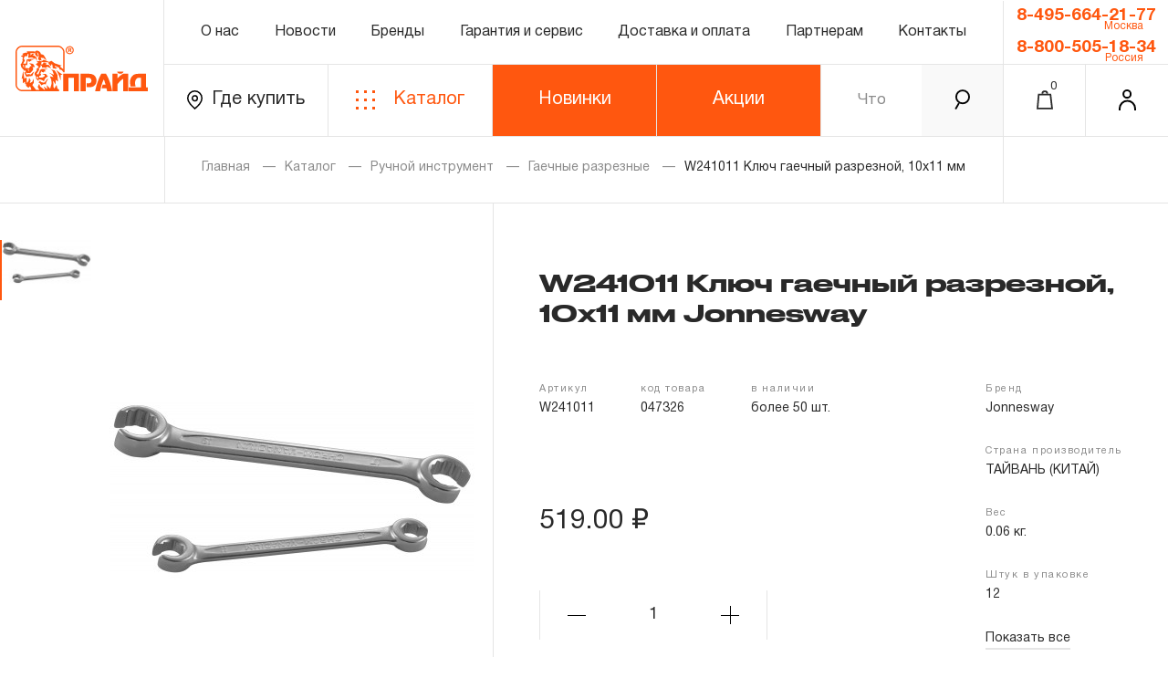

--- FILE ---
content_type: text/html; charset=UTF-8
request_url: https://www.pride.ru/catalog/item/001005/101197/w241011-klyuch-gaechniyy-razreznoy-10h11-mm-jonnesway
body_size: 14279
content:
<!DOCTYPE html>
<html lang="en">
<head>
        <title>Купить W241011 Ключ гаечный разрезной, 10х11 мм Jonnesway за 519 руб. в магазине pride.ru</title>
    <meta name="description" content="Купить W241011 Ключ гаечный разрезной, 10х11 мм Jonnesway за 519 руб. в магазине pride.ru: характеристики, фото, инструкция. Всегда выгодные цены!">

    <meta data-hid="og:site_name" property="og:site_name" content="Pride.RU">
    <meta data-hid="og:type" property="og:type" content="website">
        <meta data-hid="og:image" property="og:image" content="https://www.pride.ru/public/images/catalog-resize/400x400/jonnesway/5838/zoom/1.jpg">
    <meta data-hid="og:title" property="og:title" content="W241011 Ключ гаечный разрезной, 10х11 мм">
    <meta data-hid="og:url" property="og:url" content="/catalog/item/001001005/101197/w241011-klyuch-gaechniyy-razreznoy-10h11-mm-jonnesway">
    <meta data-hid="og:description" property="og:description" content="W241011 Ключ гаечный разрезной, 10х11 мм. Ручной, пневматический, гидравлический, металлорежущий и специальный инструмент.">
    <link rel="canonical" href="/catalog/item/001001005/101197/w241011-klyuch-gaechniyy-razreznoy-10h11-mm-jonnesway" />

    <meta charset="UTF-8"/>
    <meta name="viewport" content="width=device-width, initial-scale=1.0"/>
    <meta http-equiv="X-UA-Compatible" content="ie=edge"/>
            <link rel="shortcut icon" href="/cloudmill/favicon.ico" type="image/x-icon" />
        <meta name="yandex-verification" content="3f6a200dd0116a2d" />
    <meta name="yandex-verification" content="fe9f7cb6382b9cac" />
    <meta name="yandex-verification" content="2ab2d0cf0c9c87b1" />
    <meta name="yandex-verification" content="1f3ac17b85bc7e1f" />

            <style>
            :root {
                --brandColor: #ff570f;
                --fontfamily: 'Druk Wide Medium Cy';
                --fontfamily2: 'Helvetica Neue';
                --fontweight: 500;
            }
        </style>
        <script>
            window.postfix = '';
        </script>
    

            <link rel="stylesheet" href="/cloudmill/libs/fancybox/fancybox.min.css"/>

            <link href="/dist/css/pride.f3703c38.css?version=687138a65f1448782cc2e355481b35a7fe699b2c" rel=preload as=style>
            <link href="/dist/css/chunk-common.140016ba.css?version=687138a65f1448782cc2e355481b35a7fe699b2c" rel=preload as=style>
            <link href="/dist/css/chunk-vendors.7234faea.css?version=687138a65f1448782cc2e355481b35a7fe699b2c" rel=preload as=style>
                <link href="/dist/js/chunk-common.7ad60017.js?version=687138a65f1448782cc2e355481b35a7fe699b2c" rel=preload as=script>
            <link href="/dist/js/chunk-vendors.554754b6.js?version=687138a65f1448782cc2e355481b35a7fe699b2c" rel=preload as=script>
            <link href="/dist/js/pride.e1545db6.js?version=687138a65f1448782cc2e355481b35a7fe699b2c" rel=preload as=script>
                <link href="/dist/css/pride.f3703c38.css?version=687138a65f1448782cc2e355481b35a7fe699b2c" rel=stylesheet>
            <link href="/dist/css/chunk-common.140016ba.css?version=687138a65f1448782cc2e355481b35a7fe699b2c" rel=stylesheet>
            <link href="/dist/css/chunk-vendors.7234faea.css?version=687138a65f1448782cc2e355481b35a7fe699b2c" rel=stylesheet>
    </head>
<body>

<div class="wrapper pride" id="app">
    
        <div class="preloader"
                                    style="display: none;"
                
        >
            <div class="content">
                <div class="preloader_img">
                    <div class="gray"></div>
                    <div class="orange"></div>
                </div>
                <div class="preloader_progress">
                    <div class="count">0%</div>
                    <div class="bar"></div>
                </div>
            </div>
        </div>


        <div class="header">
            <div class="box_col-2 box_logo">
                <a href="/" class="logo">
                    <img src="/cloudmill/images/logo.svg" alt=""/>
                </a>
            </div>
            <div class="box_col-auto">
                <div class="box_row">
                    <div class="box_col-auto">
                        <div class="menu">
                            <a href="/about" class="menu_item"> О нас</a>
                                                        <a href="/news-list/1" class="menu_item"> Новости </a>
                                                        <a href="/brands" class="menu_item"> Бренды </a>                            <a href="/warranty-and-service" class="menu_item"> Гарантия и сервис </a>
                                                            <a href="/delivery-and-payment" class="menu_item"> Доставка и оплата </a>
                                                                                    <a href="/partners" class="menu_item"> Партнерам </a>                            <a href="/contacts" class="menu_item"> Контакты </a>
                        </div>
                    </div>
                    <div class="box_col-2 box_phone btn-gray-white phone-block">
                                                <a href="tel:+74956642177" class="phone"> 8-495-664-21-77 </a>
                        <div>Москва</div>
                                                <a href="tel:88005051834" class="phone"> 8-800-505-18-34 </a>
                        <div>Россия</div>
                        
                    </div>
                </div>
                <div  class="box_row ">

                    <div class="box_col-2">
                        <a href="/where-to-buy" class="map btn-gray-white">
                            <i class="icon-loc"> </i>
                            Где купить
                        </a>
                    </div>
                    <div class="box_col-2">
                        <a href="/catalog/top" class="catalog btn-orange-white">
                            <i class="icon-grid"> </i>
                            Каталог
                        </a>
                    </div>
                                            <div class=" box_col-2 hide-button btn-golden-promo" style="position: relative;" >
                            <a href="/catalog/top-new"   class="catalog text-center">
                                Новинки
                            </a>
                        </div>
                        <div class=" box_col-2 hide-button btn-golden-promo" style="position: relative;" onmouseout="$('.sub-menu').hide()" onmouseover="$('.sub-menu').show()">
                            <a href="#"   class="catalog text-center">
                                Акции
                            </a>
                            <div class="sub-menu" >
                                <a href="/30" >
                                    Золотая<br />лихорадка
                                </a>
                                <a href="/catalog/top-discount" >
                                    Распродажа
                                </a>
                                <a href="/discount-positions" >
                                    Уцененный<br />товар
                                </a>
                                <a href="/landing/ballomania" >
                                    Балломания
                                </a>
                            </div>
                        </div>
                                        <search-string ></search-string>
                    <a href="tel:88005051834" class="box_col-1 only-mob phone-mob">
                        <i class="icon-phone"> </i>
                    </a>
                    <basket-button ></basket-button>
                    <login-form-button></login-form-button>

                    <menu-button ></menu-button>

                </div>
            </div>
            <div class="searchMob">
                    <search-string-mobile></search-string-mobile>

            </div>

            <menu-float brand=""></menu-float>

            <!-- // float basket -->
            <basket-float></basket-float>
            <login-form-float fio=""></login-form-float>
            <!-- \\ float basket -->
        </div>
        <modals-container ></modals-container>

        <div class="page">
                <div class="modal-product-backdrop"></div>
    <div  class="modal-product bootstrap">
        <div class="close-button">&times;</div>
        <div class="row">
            <div class="col-md-2">
                <div class="swiper-container  popup-gallery-thumbs">
                    <div class="swiper-wrapper">
                                                                                    <div class="swiper-slide d-flex justify-content-center align-items-center" style="min-height: 100px;">
                                    <img  src="/public/images/catalog-resize/100x100/jonnesway/5838/zoom/1.jpg" alt="Jonnesway W241011 Ключ гаечный разрезной, 10х11 мм W241011"/>
                                </div>
                                                                                                </div>
                </div>
            </div>
            <div class="col-md-10">
                <div class="swiper-container  popup-gallery">
                    <div class="swiper-wrapper">
                                                                                    <div class="swiper-slide d-flex justify-content-center align-items-center" style="height: 100vh;">
                                    <img  src="/public/images/catalog-resize/1000x1000/jonnesway/5838/zoom/1.jpg" data-zoom-image="/public/images/catalog-resize/1600x1600/jonnesway/5838/zoom/1.jpg" alt="Jonnesway W241011 Ключ гаечный разрезной, 10х11 мм W241011"/>
                                </div>
                                                                                                </div>
                </div>

            </div>
        </div>
    </div>

    <div class="content">
        <div class="page_head">
            <div class="breadcrumbs" >
                <a href="/" class="b_link">Главная</a>
                <a href="/catalog/top" class="b_link">Каталог</a>
                                    <a href="/catalog/list/001" class="b_link">Ручной инструмент</a>
                                    <a href="/catalog/list/001001005" class="b_link">Гаечные разрезные</a>
                                <span class="b_link">W241011 Ключ гаечный разрезной, 10х11 мм</span>
            </div>
        </div>
            </div>
    <div class="detail">
        <div class="detail_box">
            <div class="detail_imgs">
                <div class="swiper-container detail_imgs_box main-image-box">
                    <div class="swiper-wrapper">

                                                                                    <div class="swiper-slide ">
                                        <img class="detail_img main-image-box-img" src="/public/images/catalog-resize/400x400/jonnesway/5838/zoom/1.jpg" data-zoom-image="/public/images/catalog-resize/1600x1600/jonnesway/5838/zoom/1.jpg" alt="Jonnesway W241011 Ключ гаечный разрезной, 10х11 мм W241011"/>
                                </div>
                                                                                                                            
                    </div>
                </div>
                <div class="swiper-container detail_imgs_list">
                    <div class="swiper-wrapper">

                                                                                    <div class="swiper-slide">
                                    <img class="detail_img" src="/public/images/catalog-resize/100x100/jonnesway/5838/zoom/1.jpg" alt="Jonnesway W241011 Ключ гаечный разрезной, 10х11 мм W241011"/>
                                </div>
                                                                                                    
                    </div>
                </div>
            </div>
            <div class="detail_inf">
                <div class="detail_tags">
                                                                            </div>
                <h1 class="detail_title">
                    W241011 Ключ гаечный разрезной, 10х11 мм Jonnesway
                </h1>

                <div class="detail_row">
                    <div class="detail_props">
                        <div class="detail_props-item">
                            <div class="detail_props-name">
                                Артикул
                            </div>
                            <div class="detail_props-value">
                                W241011
                            </div>
                        </div>
                        <div class="detail_props-item">
                            <div class="detail_props-name">
                                код товара
                            </div>
                            <div class="detail_props-value">
                                047326
                            </div>
                        </div>
                        <div class="detail_props-item">
                            <div class="detail_props-name">
                                в наличии
                            </div>
                                                        <div class="detail_props-value" >
                                более 50 шт.
                            </div>
                                                    </div>
                                            </div>
                    <div class="detail_props right">
                        <div class="detail_props-item">
                            <div class="detail_props-name">
                                Бренд
                            </div>
                            <div class="detail_props-value">
                                Jonnesway
                            </div>
                        </div>
                        <div class="detail_props-item">
                            <div class="detail_props-name">
                                Страна производитель
                            </div>
                            <div class="detail_props-value">
                                ТАЙВАНЬ (КИТАЙ)
                            </div>
                        </div>
                        <div class="detail_props-item">
                            <div class="detail_props-name">
                                Вес
                            </div>
                            <div class="detail_props-value">
                                0.06 кг.
                            </div>
                        </div>
                        <div class="detail_props-item">
                            <div class="detail_props-name">
                                Штук в упаковке
                            </div>
                            <div class="detail_props-value">
                                12
                            </div>
                        </div>
                        <button
                                class="detail_props-show_more hoverLineMoved def-gray modalbox"
                                href="#properties"
                        >
                            Показать все
                        </button>
                    </div>
                                            <div class="detail_price">
                            519.00 ₽
                                                    </div>
                                                                <buy-button :product='{"current_price":{"amount":51900,"currency":{"name":"RUB"}},"base_price":{"amount":51900,"currency":{"name":"RUB"}},"has_discount":false,"discount":0,"discount_percent":0,"base_stock":{"product_id":101197,"stock_id":"\u041c\u0421\u041a \u0418\u041c","cnt":96,"cnt_for_sale":91},"smart_stock":"\u0431\u043e\u043b\u0435\u0435 50 \u0448\u0442.","has_stock":true,"smart_stock_label":"\u0432 \u043d\u0430\u043b\u0438\u0447\u0438\u0438","client_smart_stock":"\u043d\u0435\u0442 \u0432 \u043d\u0430\u043b\u0438\u0447\u0438\u0438","has_client_stock":false,"client_smart_stock_label":"\u043d\u0435\u0442 \u0432 \u043d\u0430\u043b\u0438\u0447\u0438\u0438","popularity_index":2293,"sizes_index":2734,"is_new":false,"is_egrci":false,"is_top":false,"properties":{"478572402":["\u0420\u0430\u0437\u0440\u0435\u0437\u043d\u043e\u0439"],"478572403":["\u041c\u0435\u0442\u0440\u0438\u0447\u0435\u0441\u043a\u0438\u0439"],"478572404":["10 \u043c\u043c","11 \u043c\u043c"],"478572406":["\u041d\u0435\u0442"],"478572408":["\u041d\u0435\u0442"],"642048494":["2293"],"642048525":["2734"],"1388143292":["\u0422\u0430\u0439\u0432\u0430\u043d\u044c"]},"properties_dictionary":{"478572402":{"id":478572402,"name":"\u0412\u0438\u0434 \u0442\u043e\u0432\u0430\u0440\u0430","show_in_filters":true,"show_in_characteristics":true,"show_on_b2b":true,"show_on_b2c":true,"is_link":true,"filter_order":1,"characteristics_order":1},"478572403":{"id":478572403,"name":"\u0422\u0438\u043f \u0440\u0430\u0431\u043e\u0447\u0435\u0433\u043e \u043f\u0440\u043e\u0444\u0438\u043b\u044f","show_in_filters":true,"show_in_characteristics":true,"show_on_b2b":true,"show_on_b2c":true,"is_link":true,"filter_order":2,"characteristics_order":2},"478572404":{"id":478572404,"name":"\u0420\u0430\u0437\u043c\u0435\u0440","show_in_filters":true,"show_in_characteristics":true,"show_on_b2b":true,"show_on_b2c":true,"is_link":true,"filter_order":0,"characteristics_order":0},"478572406":{"id":478572406,"name":"\u0422\u0440\u0435\u0449\u043e\u0442\u043e\u0447\u043d\u044b\u0439","show_in_filters":true,"show_in_characteristics":true,"show_on_b2b":true,"show_on_b2c":true,"is_link":false,"filter_order":0,"characteristics_order":0},"478572408":{"id":478572408,"name":"\u041d\u0430\u0431\u043e\u0440","show_in_filters":true,"show_in_characteristics":true,"show_on_b2b":true,"show_on_b2c":true,"is_link":true,"filter_order":999996,"characteristics_order":999996},"1388143292":{"id":1388143292,"name":"\u0420\u043e\u0434\u0438\u043d\u0430 \u0431\u0440\u0435\u043d\u0434\u0430","show_in_filters":false,"show_in_characteristics":false,"show_on_b2b":true,"show_on_b2c":true,"is_link":false,"filter_order":0,"characteristics_order":0}},"list_image":"/public/images/catalog-resize/400x400/jonnesway/5838/zoom/1.jpg","is_allow_to_sale":true,"human_url":"w241011-klyuch-gaechniyy-razreznoy-10h11-mm-jonnesway","arrival_date":"08.03.2026","id":101197,"code":"047326","articul":"W241011","name":"W241011 \u041a\u043b\u044e\u0447 \u0433\u0430\u0435\u0447\u043d\u044b\u0439 \u0440\u0430\u0437\u0440\u0435\u0437\u043d\u043e\u0439, 10\u044511 \u043c\u043c","brand_name":"Jonnesway","category_id":1833628,"weight":0.06,"volume":0.00027,"width":90.0,"height":20.0,"length":150.0,"additional_params":{"id":"5838","code":"47326","name":"W241011 \u041a\u043b\u044e\u0447 \u0433\u0430\u0435\u0447\u043d\u044b\u0439 \u0440\u0430\u0437\u0440\u0435\u0437\u043d\u043e\u0439, 10\u044511 \u043c\u043c","list_image_path":"/public/images/catalog-source/jonnesway/5838/zoom/1.jpg","is_new":"0","is_top":"0","description":"<p><strong>\u041e\u043f\u0438\u0441\u0430\u043d\u0438\u0435</strong></p>\r\n<p>\u0421\u043e\u0447\u0435\u0442\u0430\u044e\u0442 \u0432 \u0441\u0432\u043e\u0435\u0439 \u043a\u043e\u043d\u0441\u0442\u0440\u0443\u043a\u0446\u0438\u0438 \u0441\u043f\u043e\u0441\u043e\u0431\u043d\u043e\u0441\u0442\u044c \u043f\u0435\u0440\u0435\u0434\u0430\u0432\u0430\u0442\u044c \u0432\u044b\u0441\u043e\u043a\u0438\u0435 \u043d\u0430\u0433\u0440\u0443\u0437\u043a\u0438, \u043a\u0430\u043a \u043d\u0430\u043a\u0438\u0434\u043d\u043e\u0439 \u043a\u043b\u044e\u0447, \u0441 \u0443\u0434\u043e\u0431\u0441\u0442\u0432\u043e\u043c \u0440\u043e\u0436\u043a\u043e\u0432\u043e\u0433\u043e. \u0420\u0430\u0437\u0440\u0435\u0437\u043d\u044b\u0435 \u043a\u043b\u044e\u0447\u0438 \u043f\u0440\u0438\u043c\u0435\u043d\u044f\u044e\u0442\u0441\u044f, \u0432 \u043f\u0435\u0440\u0432\u0443\u044e \u043e\u0447\u0435\u0440\u0435\u0434\u044c, \u0434\u043b\u044f \u043e\u0431\u0441\u043b\u0443\u0436\u0438\u0432\u0430\u043d\u0438\u044f \u0448\u0442\u0443\u0446\u0435\u0440\u043e\u0432 \u0442\u0440\u0443\u0431\u043e\u043f\u0440\u043e\u0432\u043e\u0434\u043e\u0432, \u043a\u043e\u0433\u0434\u0430 \u0438\u0441\u043f\u043e\u043b\u044c\u0437\u043e\u0432\u0430\u043d\u0438\u0435 \u0440\u043e\u0436\u043a\u043e\u0432\u043e\u0433\u043e \u043a\u043b\u044e\u0447\u0430 \u043c\u043e\u0436\u0435\u0442 \u043f\u043e\u0432\u0440\u0435\u0434\u0438\u0442\u044c \u0434\u0435\u0442\u0430\u043b\u044c, \u0430 \u043f\u0440\u0438\u043c\u0435\u043d\u0435\u043d\u0438\u0435 \u043d\u0430\u043a\u0438\u0434\u043d\u043e\u0433\u043e \u0438\u043b\u0438 \u0442\u043e\u0440\u0446\u0435\u0432\u043e\u0439 \u0433\u043e\u043b\u043e\u0432\u043a\u0438 \u043d\u0435\u0432\u043e\u0437\u043c\u043e\u0436\u043d\u043e. \u0418\u043d\u0441\u0442\u0440\u0443\u043c\u0435\u043d\u0442\u044b \u043f\u0440\u043e\u0438\u0437\u0432\u043e\u0434\u044f\u0442\u0441\u044f \u0438\u0437 \u0445\u0440\u043e\u043c\u043e\u0432\u0430\u043d\u0430\u0434\u0438\u0435\u0432\u043e\u0439 \u0441\u0442\u0430\u043b\u0438 \u043f\u043e \u0441\u0442\u0430\u043d\u0434\u0430\u0440\u0442\u0443 DIN 3118 \u0438 \u0441\u043e\u043e\u0442\u0432\u0435\u0442\u0441\u0442\u0432\u0443\u0435\u0442 \u0442\u0440\u0435\u0431\u043e\u0432\u0430\u043d\u0438\u044f\u043c \u0413\u041e\u0421\u0422 10112-2001 \u043f\u043e \u0440\u0430\u0437\u043c\u0435\u0440\u043d\u043e\u043c\u0443 \u0440\u044f\u0434\u0443.</p>\r\n<p><strong>\u041e\u0431\u043b\u0430\u0441\u0442\u044c \u043f\u0440\u0438\u043c\u0435\u043d\u0435\u043d\u0438\u044f</strong></p>\r\n<p>\u041a\u043b\u044e\u0447 \u0440\u0430\u0437\u0440\u0435\u0437\u043d\u043e\u0439&nbsp;- \u044d\u0442\u043e \u043a\u043b\u044e\u0447, \u043f\u043e\u0437\u0432\u043e\u043b\u044f\u044e\u0449\u0438\u0439 \u043e\u0442\u043a\u0440\u0443\u0447\u0438\u0432\u0430\u0442\u044c \u0441\u043e\u0435\u0434\u0438\u043d\u0435\u043d\u0438\u044f, \u0440\u0430\u0441\u043f\u043e\u043b\u043e\u0436\u0435\u043d\u043d\u044b\u0435 \u043d\u0430 \u043a\u043e\u043d\u0446\u0435 \u0442\u0440\u0443\u0431\u043a\u0438. \u0414\u0435\u0439\u0441\u0442\u0432\u0443\u0435\u0442 \u043a\u0430\u043a \u0440\u043e\u0436\u043a\u043e\u0432\u044b\u0439 \u043a\u043b\u044e\u0447 \u0441 \u0443\u0432\u0435\u043b\u0438\u0447\u0435\u043d\u043d\u044b\u043c \u043e\u0445\u0432\u0430\u0442\u043e\u043c.&nbsp;\u041f\u0440\u0438\u043c\u0435\u043d\u044f\u0435\u0442\u0441\u044f, \u0432 \u043f\u0435\u0440\u0432\u0443\u044e \u043e\u0447\u0435\u0440\u0435\u0434\u044c, \u043f\u0440\u0438 \u043e\u0431\u0441\u043b\u0443\u0436\u0438\u0432\u0430\u043d\u0438\u0438 \u0442\u0440\u0443\u0431\u043e\u043f\u0440\u043e\u0432\u043e\u0434\u043e\u0432, \u0433\u0434\u0435 \u043f\u0440\u0438\u043c\u0435\u043d\u0435\u043d\u0438\u0435 \u0440\u043e\u0436\u043a\u043e\u0432\u043e\u0433\u043e \u043a\u043b\u044e\u0447\u0430 \u0432 \u0441\u0432\u044f\u0437\u0438 \u0441 \u0432\u044b\u0441\u043e\u043a\u0438\u043c\u0438 \u043c\u043e\u043c\u0435\u043d\u0442\u0430\u043c\u0438 \u043d\u0435\u0436\u0435\u043b\u0430\u0442\u0435\u043b\u044c\u043d\u043e, \u0430 \u043d\u0430\u043a\u0438\u0434\u043d\u043e\u0433\u043e \u043d\u0435\u0432\u043e\u0437\u043c\u043e\u0436\u043d\u043e. \u0420\u0430\u0437\u0440\u0435\u0437\u043d\u044b\u0435 \u043a\u043b\u044e\u0447\u0438 \u043f\u0440\u0438\u043c\u0435\u043d\u044f\u044e\u0442\u0441\u044f \u0434\u043b\u044f \u0440\u0430\u0431\u043e\u0442\u044b \u043d\u0430 \u0442\u0440\u0443\u0431\u043e\u043f\u0440\u043e\u0432\u043e\u0434\u0430\u0445, \u043a\u043e\u043c\u043f\u0440\u0435\u0441\u0441\u043e\u0440\u0435, \u0441\u0438\u0441\u0442\u0435\u043c\u0435 \u043e\u0445\u043b\u0430\u0436\u0434\u0435\u043d\u0438\u044f, \u0440\u0430\u0431\u043e\u0442\u0430\u0445 \u0441 \u0433\u0438\u0434\u0440\u0430\u0432\u043b\u0438\u043a\u043e\u0439 \u0438 \u0433\u0435\u0440\u043c\u0435\u0442\u0438\u0447\u043d\u044b\u043c\u0438 \u0432\u043e\u0437\u0434\u0443\u0448\u043d\u044b\u043c\u0438 \u0441\u043e\u0435\u0434\u0438\u043d\u0435\u043d\u0438\u044f\u043c\u0438, \u0440\u0435\u043c\u043e\u043d\u0442\u0435 \u0441\u0430\u043d\u0442\u0435\u0445\u043d\u0438\u043a\u0438, \u0432 \u0431\u044b\u0442\u0443 - \u043f\u0440\u0438 \u0441\u0430\u043c\u043e\u0441\u0442\u043e\u044f\u0442\u0435\u043b\u044c\u043d\u043e\u0439 \u0437\u0430\u043c\u0435\u043d\u0435 \u0432 \u0433\u0430\u0440\u0430\u0436\u0435 \u0442\u043e\u0440\u043c\u043e\u0437\u043d\u044b\u0445 \u0438\u043b\u0438 \u0434\u0440\u0443\u0433\u0438\u0445 \u0448\u043b\u0430\u043d\u0433\u043e\u0432 \u0438 \u0442\u0440\u0443\u0431\u043e\u043a.</p>\r\n<p><strong>\u0420\u0430\u0437\u043c\u0435\u0440\u044b</strong></p>\r\n<p><img src=\"https://jonnesway.ru/public/upload/5be941b98497c9c9dd10caccfad0994d-2022-10-19-13-16.jpg\" alt=\"\" width=\"2060\" height=\"285\" /></p>\r\n<p>&nbsp;</p>\r\n<table>\r\n\r\n<tr>\r\n<td>\u0410\u0440\u0442\u0438\u043a\u0443\u043b</td>\r\n<td>\u0420\u0430\u0437\u043c\u0435\u0440</td>\r\n<td>\u0412\u0445\u04121, \u043c\u043c</td>\r\n<td>DxD1, \u043c\u043c</td>\r\n<td>\u0421, \u043c\u043c</td>\r\n<td>L, \u043c\u043c</td>\r\n</tr>\r\n<tr>\r\n<td>W241011</td>\r\n<td>10\u044511</td>\r\n<td>20\u044522</td>\r\n<td>7\u04458,5</td>\r\n<td>8,5\u04459</td>\r\n<td>152</td>\r\n</tr>\r\n\r\n</table>\r\n<p><strong>&nbsp;</strong></p>","articul":"W241011","country":"\u0422\u0410\u0419\u0412\u0410\u041d\u042c (\u041a\u0418\u0422\u0410\u0419)","specification_text":"","specification_list":[],"images":{"3d":{"list":[],"is_half_rotate":false},"zoom":["/public/images/catalog-source/jonnesway/5838/zoom/1.jpg"],"photo":[],"instruction":[],"specification":[],"video":[],"other":[]},"how_to_use":"","advantages":""},"images":[],"external_vendor_info":{"1":525959343,"2":153954699}}' mode="product"></buy-button>
                                    </div>
            </div>
            <div class="hidden-inf popupFadeInRight" id="properties">
                <div class="detail_props-popup">
                    <div class="detail_props-popup_title">
                        Характеристики товара
                    </div>
                    <div class="detail_props props_col">
                        <div class="detail_props-item">
                            <div class="detail_props-name">
                                Страна производитель
                            </div>
                            <div class="detail_props-value">
                                ТАЙВАНЬ (КИТАЙ)
                            </div>
                        </div>
                        <div class="detail_props-item">
                            <div class="detail_props-name">
                                Вес
                            </div>
                            <div class="detail_props-value">
                                0.06 кг.
                            </div>
                        </div>
                        <div class="detail_props-item">
                            <div class="detail_props-name">
                                Штук в упаковке
                            </div>
                            <div class="detail_props-value">
                                12
                            </div>
                        </div>
                                                    <div class="detail_props-item">
                                <div class="detail_props-name">
                                    Вид товара
                                </div>
                                <div class="detail_props-value">
                                    Разрезной
                                </div>
                            </div>
                                                    <div class="detail_props-item">
                                <div class="detail_props-name">
                                    Тип рабочего профиля
                                </div>
                                <div class="detail_props-value">
                                    Метрический
                                </div>
                            </div>
                                                    <div class="detail_props-item">
                                <div class="detail_props-name">
                                    Размер
                                </div>
                                <div class="detail_props-value">
                                    10 мм;11 мм
                                </div>
                            </div>
                                                    <div class="detail_props-item">
                                <div class="detail_props-name">
                                    Трещоточный
                                </div>
                                <div class="detail_props-value">
                                    Нет
                                </div>
                            </div>
                                                    <div class="detail_props-item">
                                <div class="detail_props-name">
                                    Набор
                                </div>
                                <div class="detail_props-value">
                                    Нет
                                </div>
                            </div>
                                                    <div class="detail_props-item">
                                <div class="detail_props-name">
                                    Родина бренда
                                </div>
                                <div class="detail_props-value">
                                    Тайвань
                                </div>
                            </div>
                                            </div>
                </div>
            </div>
        </div>
    </div>
    <div class="tabsBox nbt-container">
        <div class="content border">
            <div class="tabsBox_menu nbt-menu">
                <div class="tabsBox_menu-content">
                    <button

                            tabindex="description"
                            class="tabsBox_item nbt-menu-item hoverLineMoved typeHide active"
                    >
                        Описание
                    </button>
                    <button tabindex="warranty" class="tabsBox_item nbt-menu-item hoverLineMoved typeHide">
                        Гарантия
                    </button>
                                                                                                                    </div>
            </div>
            <div class="tabsBox_content nbt-tabs">
                <div class="tabsBox_tab nbt-tab nbt-tab-description active">
                    <div class="tabsBox_offset bootstrap">
                        <p><strong>Описание</strong></p>
<p>Сочетают в своей конструкции способность передавать высокие нагрузки, как накидной ключ, с удобством рожкового. Разрезные ключи применяются, в первую очередь, для обслуживания штуцеров трубопроводов, когда использование рожкового ключа может повредить деталь, а применение накидного или торцевой головки невозможно. Инструменты производятся из хромованадиевой стали по стандарту DIN 3118 и соответствует требованиям ГОСТ 10112-2001 по размерному ряду.</p>
<p><strong>Область применения</strong></p>
<p>Ключ разрезной&nbsp;- это ключ, позволяющий откручивать соединения, расположенные на конце трубки. Действует как рожковый ключ с увеличенным охватом.&nbsp;Применяется, в первую очередь, при обслуживании трубопроводов, где применение рожкового ключа в связи с высокими моментами нежелательно, а накидного невозможно. Разрезные ключи применяются для работы на трубопроводах, компрессоре, системе охлаждения, работах с гидравликой и герметичными воздушными соединениями, ремонте сантехники, в быту - при самостоятельной замене в гараже тормозных или других шлангов и трубок.</p>
<p><strong>Размеры</strong></p>
<p><img src="https://jonnesway.ru/public/upload/5be941b98497c9c9dd10caccfad0994d-2022-10-19-13-16.jpg" alt=""   /></p>
<p>&nbsp;</p>
<table class='table' >

<tr>
<td>Артикул</td>
<td>Размер</td>
<td>ВхВ1, мм</td>
<td>DxD1, мм</td>
<td>С, мм</td>
<td>L, мм</td>
</tr>
<tr>
<td>W241011</td>
<td>10х11</td>
<td>20х22</td>
<td>7х8,5</td>
<td>8,5х9</td>
<td>152</td>
</tr>

</table>
<p><strong>&nbsp;</strong></p>                                            </div>
                </div>
                <div class="tabsBox_tab nbt-tab nbt-tab-warranty">
                    <div class="tabsBox_offset">
                        <h1 class="detail_title">Гарантийные обязательства</h1>
                        <div style="line-height: 28px;" class="bootstrap">
    <div class="my-3"><b>ГАРАНТИЙНЫЕ ОБЯЗАТЕЛЬСТВА.</b></div>

    <div class="my-3"><b>Понятие «ПОЖИЗНЕННАЯ ГАРАНТИЯ».</b></div>
    <div>1.1 Понятие «ПОЖИЗНЕННАЯ ГАРАНТИЯ» включает в себя признание неограниченного срока поддержания гарантийных
        обязательств в течение всего периода эксплуатации изделия, а также замена или ремонт вышедшего из строя
        инструмента, если при проведении технической экспертизы было установлено, что производитель использовал при
        изготовлении изделия некачественные материалы или нарушал технологию в процессе его производства.
    </div>
    <div>1.2 «ПОЖИЗНЕННАЯ ГАРАНТИЯ» предоставляется при условии соблюдения покупателем (потребителем) правил
        эксплуатации, обслуживания, транспортировки и хранения, применяемых для ручного слесарно-монтажного инструмента.
    </div>
    <div class="my-3"><b>2. Понятие «ОГРАНИЧЕННАЯ ГАРАНТИЯ»</b></div>
    <div>2.1 На инструмент, имеющий в своей конструкции КИНЕМАТИЧЕСКУЮ СХЕМУ (МЕХАНИЗМ) распространяется понятие
        «ограниченной гарантии», в связи с сокращенным сроком эксплуатации, связанным с повышенным износом при
        использовании и определен в 12-15 месяцев с начала использования в условиях эксплуатации средней интенсивности.
    </div>
    <div>2.2 При повышенной интенсивности или тяжелых условиях эксплуатации инструмента гарантийный срок может быть
        сокращен до одного месяца.
    </div>
    <div>2.3 Начало гарантийного срока, начало эксплуатации определяется по дате продажи, указанной в гарантийном талоне
        продавцом инструмента или документе, подтверждающим факт приобретения изделия. В отдельных случаях, при
        реализации продукции на промышленные предприятия, начало гарантийного срока может исчисляться с момента ввода
        инструмента в эксплуатацию, но не более 3-х месяцев с даты продажи.
    </div>
    <div class="my-3"><b>3. Исполнение гарантийных обязательств.</b></div>
    <div>3.1 На изделия торговых марок JONNESWAY® и OMBRA® распространяется понятие «ПОЖИЗНЕННАЯ ГАРАНТИЯ», то есть,
        подлежит замене или ремонту инструмента, имеющий дефект, обнаруженный или возникший в результате нарушений при
        его производстве и делающий невозможным дальнейшее использование инструмента, за исключением тех групп
        инструмента, которые перечислены в п. 3.4.
    </div>
    <div>3.2 Производитель гарантирует бесперебойное функционирование изделий торговой марки THORVIK® в течение ДЕСЯТИ
        лет с начала эксплуатации всех типов инструмента, за исключением тех групп инструмента, которые перечислены в п.
        3.4.
    </div>
    <div>3.3 На изделия торговой марки CARBON® распространяется понятие «ограниченной гарантии», в ДВЕНАДЦАТЬ месяцев с
        начала эксплуатации всех типов инструмента, которые перечислены в п.3.4
    </div>
    <div>3.4 На следующие группы слесарно-монтажного, пневматического, гидравлического, измерительного и т.п.
        распространяется понятие «ограниченная гарантия»:
    </div>
    <div>3.4.1 На изделия имеющие в своей конструкции храповый механизм (ключи гаечные трещоточные, рукоятки трещоточные
        и т.п.) распространяется ограниченный срок гарантии в ДВЕНАДЦАТЬ месяцев.
    </div>
    <div>3.4.2 На измерительный и диагностический инструмент, включая манометры, компрессометры, тестеры, рулетки,
        динамометрические ключи, усилители крутящего момента и т.п. устанавливается ограниченный срок гарантии в
        ДВЕНАДЦАТЬ месяцев, если не предусмотрен изготовителем межповерочный интервал, который зависит от интенсивности
        эксплуатации данного инструмента.
    </div>
    <div>3.4.3 На группы шарнирно-губцевого инструмента, ключей разводных и трубных рычажных, отверток с разнообразными
        рабочими профилями, устанавливается срок гарантийных обязательств в ДВЕНАДЦАТЬ месяцев, кроме тех случаев, когда
        рабочие поверхности потеряли свою функциональность вследствие естественного износа.
    </div>
    <div>3.4.4 Пневмомеханический инструмент, включая элементы пневмоподготовки и покрасочное оборудование, попадает под
        действие «ограниченной гарантии», срок которой определен в ДВЕНАДЦАТЬ месяцев.
    </div>
    <div>3.4.5 На группу товаров аккумуляторный инструмент, включая аккумуляторные батареи, фонари аккумуляторные,
        попадает под действие «ограниченной гарантии», срок которой определен в ДВЕНАДЦАТЬ месяцев.
    </div>
    <div>3.4.6 На гидравлический инструмент (прессы, краны, цилиндры, насосы, подкатные и бутылочные домкраты и т.п.)
        распространяется ограниченный срок гарантийного обслуживания, который для торговых марок JONNESWAY® и CARBON®
        составляет ДВЕНАДЦАТЬ месяцев, а для торговой марки OMBRA® - ПЯТНАДЦАТЬ месяцев со дня начала эксплуатации.
    </div>
    <div>3.4.7 На специальный инструмент, включающий съемники универсальные, съемники для шарнирных соединений, стяжки,
        зажимные приспособления, оборудование для замены консистентных смазок и т.п. а также на специализированный
        инструмент для обслуживания отдельных марок транспортных средств, определяется гарантийный срок в ДВЕНАДЦАТЬ
        месяцев.
    </div>
    <div>3.4.8 На инструментальную мебель (верстаки и инструментальные тележки) распространяется ограниченный срок
        гарантии в ДВЕНАДЦАТЬ месяцев.
    </div>
    <div>3.5 Производитель обеспечивает ремонт или замену по гарантийным обязательствам в следующих случаях:</div>
    <div>3.5.1 Брак материала, из которого изготовлено изделие;</div>
    <div>3.5.2 Брак, допущенный при изготовлении изделия или вследствие нарушения технологического процесса (раковины в
        литье, неоднородность материала и т.п.);
    </div>
    <div>3.5.3 Нарушение технологического процесса, а именно: брак при термической (твердость не соответствует
        стандарту) и гальванической технологических операциях (брак покрытия);
    </div>
    <div>3.5.4 Брак, допущенный при механической обработке или сборки изделия (дефект рабочей части, рабочий профиль
        изделия не соответствует заявленному, нарушение геометрических параметров, тела изделия, чехлов рукояток,
        нарушение геометрических параметров, брак при маркировке инструмента, нарушение геометрических параметров,
        привод или присоединительный профиль не соответствует заявленному, брак фиксирующего или храпового механизма и
        т.п.)
    </div>
    <div>3.6 При проведении ремонтных работ инструмента по гарантийным обязательствам, гарантийный срок не меняется и
        исчисляется с момента первичной даты приобретения или ввода изделия в эксплуатацию (см. п. 2.3). На
        устанавливаемые, в процессе гарантийного или постгарантийного ремонта, детали и ремонтные комплекты
        распространяется ограниченный срок гарантии в ОДИН месяц с момента передачи готового изделия потребителю.
    </div>
    <div>3.7 В случае полной замены изделия по гарантийным обязательствам, гарантийный срок исчисляется с момента
        передачи нового инструмента потребителю.
    </div>
    <div class="my-3"><b>4. Отказ в предоставлении услуг по гарантийным обязательствам.</b></div>
    <div>4.1 Нарушение правил эксплуатации гаечных ключей, а именно: наращивание дополнительного рычага (труба, другой
        ключ и т.п.), превышение предельно допустимой нагрузки, ударные воздействия на тело ключа (исключая ударные
        накидные односторонние ключи), неправильный подбор ключа по размеру и профилю, воздействия, не связанные с
        основным предназначением ключа.
    </div>
    <div>4.2 Нарушение правил эксплуатации торцевых головок, а именно: превышение предельно допустимой нагрузки.
        Использование торцевых головок для механизированного инструмента с ручным приводом и наоборот. Использование
        ударных воздействий на тело головки, неправильный подбор инструмента по размеру и профилю, воздействия, не
        связанные с основным предназначением торцевой головки.
    </div>
    <div> 4.3 Нарушение правил эксплуатации трещоточных рукояток, воротков, переходников, шарниров и других изделий,
        входящих в группу «ПРИВОДЫ», а именно: наращивание дополнительного рычага в виде трубы или какого-нибудь другого
        изделия. Превышение предельно допустимой нагрузки, ударные воздействия на тело изделия, воздействия, не
        связанные с основным предназначением данного типа инструмента. Использование трещоточных рукояток, карданных
        шарниров, гибких удлинителей и удлинителей с шаром для первичного ослабления сильно нагруженных резьбовых
        соединений. При использовании понижающих переходников прилагаемое усилие должно быть рассчитано исходя из
        значений для меньшего размера привода. Использование удлинителей, переходников и шарнирных карданов для
        механизированного инструмента с ручным приводом и наоборот. Попытка проведения самостоятельного ремонта, а также
        использование неоригинальных запасных частей и комплектующих.
    </div>
    <div>4.4 Нарушение правил эксплуатации инструмента для работы с внутренним профилем, а именно: использование
        стержневых отверток и торцевых ключей в качестве монтировок, рычагов, выколоток или зубил, фиксирующих пальцев и
        т.п. Наращивание дополнительного рычага в виде трубы или какого-нибудь другого изделия при работе с торцевыми
        ключами. Превышение предельно допустимой нагрузки, ударные воздействия на тело изделия (кроме изделий, имеющих
        соответствующие конструкционные особенности), воздействия, не связанные с основным предназначением инструмента,
        неправильный подбор инструмента по размеру и профилю. Использование насадок с вставками-битами для
        механизированного инструмента с ручным приводом и наоборот. Переточка износившихся и деформированных рабочих
        частей инструментов. Вставки-биты являются расходным материалом, применяемом при массовом производстве,
        гарантийные условия производителя на них не распространяется, равно как и на торцевые насадки (головки с
        вставками-битами, составные и цельные), ударные и для ручного привода.
    </div>
    <div>4.5 Нарушение правил эксплуатации шарнирно-губцевого инструмента, а именно: использование не по назначению и
        неправильный подбор инструмента, использование режущих поверхностей инструмента для обработки материалов и
        поверхностей, не подходящих по твердости и размерам, а также использование для удержания предметов,
        подвергающихся высокотемпературной обработке (кроме изделий, имеющих конструкционные особенности). Наращивание
        дополнительного рычага в виде трубы или какого-нибудь другого изделия для увеличения усилия сжатия, а также
        использование инструмента в качестве ударного. Превышение предельно допустимой нагрузки, ударные воздействия на
        тело и рукоятки изделия, воздействия, не связанные с основным предназначением инструмента, падение изделия с
        высоты на твердую поверхность. Попытка восстановить или переточить износившиеся и деформированные рабочие части
        инструментов.
    </div>
    <div>4.6 Для инструментов режущего, ударного и ударно-режущего действия, срок поддержания гарантийных обязательств
        не предусмотрен, за исключением случаев первичного выявления дефектов, делающих использование инструмента
        невозможным и являющихся следствием нарушения технологических процессов при производстве. Детали изделий,
        изготовленные из природных материалов, обслуживанию по гарантийным условиям не подлежат.
    </div>
    <div>4.7 Нарушение правил транспортировки, а также постоянное или периодическое хранение инструмента в условиях
        высокой влажности или иных агрессивных к материалам изделия средах может привести к отказу в обслуживании по
        гарантийным обязательствам производителя.
    </div>
    <div>4.8 Обслуживание по гарантийным условиям производителя не предоставляется в случае невозможности идентификации
        предусмотренных серийных номеров изделий и документов, подтверждающих приобретение и начало эксплуатации
        изделий, относящихся по гарантийным условиям к инструментам с ограниченным гарантийным сроком.
    </div>

    <div class="my-3"><b>5. ДОПОЛНИТЕЛЬНАЯ ИНФОРМАЦИЯ</b></div>
    <div>5.1 Претензии по данной гарантии также не принимаются к рассмотрению в случаях невозможности подтверждения
        квалификации пользователя, наличия признаков проведения ремонтных работ изделий, осуществлявшихся
        неуполномоченными на это лицами, изменения конструкции, или самостоятельной установки неоригинальных компонентов
        и деталей изделий.
    </div>
    <div>5.2 Производитель (продавец) оставляет за собой право определения причины выхода из строя изделия (из-за
        некачественных материалов, ошибок при сборке, человеческого фактора или по иным причинам).
    </div>
    <div>5.3 Претензии потребителей к инструменту, вышедшему из строя в течение гарантийного срока, принимаются к
        рассмотрению в соответствии с Законом «О защите прав потребителей».
    </div>
    <div>5.4 В случае обнаружения неисправности, Вы можете обратиться в региональные представительства или
        авторизованные сервисные центры торговых марок JONNESWAY®, OMBRA®, THORVIK®, CARBON®
    </div>
</div>                    </div>
                </div>
                <div class="tabsBox_tab nbt-tab nbt-tab-how-to-use ">
                    <div class="tabsBox_offset bootstrap">
                                            </div>
                </div>

                                <div class="tabsBox_tab nbt-tab nbt-tab-docs">
                    <div class="tabsBox_offset bootstrap">
                        <div class="tabsBox_doc">
                                                                                    
                                                    </div>
                    </div>
                </div>
                <div class="tabsBox_tab nbt-tab nbt-tab-specification">
                    <div class="tabsBox_offset bootstrap">
                            <table class="table">
                                                        </table>
                    </div>
                </div>
                            </div>
        </div>
    </div>

    
    
    <p>&nbsp;</p>
    <p>&nbsp;</p>
    <p>&nbsp;</p>
            <script src="https://cdn.jsdelivr.net/npm/@mladenilic/threesixty.js/dist/threesixty.js"></script>
    
        </div>
        <div class="footer">
            <div class="content">
                <div class="footer_col">
                                        <a href="tel:+74956642177" class="footer_phone"> 8-495-664-21-77 </a>
                    <div>Москва</div>
                                        <a href="tel:88005051834" class="footer_phone"> 8-800-505-18-34 </a>
                    <div>Россия</div>
                    <p>&nbsp;</p>

                    <div class="footer_work-time">Пн. — Пт. 8:00 — 17:00</div>
                                            <a href="mailto:pride@pride.ru" class="footer_mail">
                            pride@pride.ru
                        </a>
                                        <div class="footer_company">
                        ООО «Торговый Дом ПРАЙД»<br />
                        Почтовый адрес: 125438, г. Москва, ул. Автомоторная, д.8<br />
                        ИНН  7743139407<br />
                        КПП  774301001<br />
                        ОГРН  1167746148393<br />
                    </div>
                    <div class="footer_copyright">© Прайд, 2002-2026</div>
                </div>
                <div class="footer_col">
                    <div class="footer_menu">
                        <div class="footer_menu">
                            <a href="/about" class="footer_menu_link"> О нас </a>
                            <a href="/news-list/1" class="footer_menu_link"> Новости </a>
                            <a href="/partners" class="footer_menu_link"> Партнерам </a>                            <a href="/contacts" class="footer_menu_link"> Контакты </a>
                            <a href="/catalog/top" class="footer_menu_link"> Каталог </a>
                            <a href="/brands" class="footer_menu_link"> Бренды </a>                            <a href="/where-to-buy" class="footer_menu_link"> Где купить </a>
                            <a href="/warranty-and-service" class="footer_menu_link"> Гарантия </a>
                            <a href="/delivery-and-payment" class="footer_menu_link"> Доставка и оплата </a>                        </div>
                    </div>
                    <div class="footer_copyright">
                        <a href="/privacy-policy">Политика конфиденциальности</a>
                    </div>
                    <div class="footer_copyright" style="margin-top: 10px;">
                        <a href="/terms-of-use">Пользовательское соглашение</a>
                    </div>
                </div>
                <!--noindex-->
                <!--googleoff: all-->
                <div class="footer_col">
                    <div class="footer_social">
                        <a href="https://vk.com/prideth" class="footer_social_item btn-orange-gray" target="_blank">
                            <i class="icon-vk"> </i>
                        </a>
                    </div>
                    <a href="/customer/private/bio" class="footer_menu_link footer_lk">
                        <i class="icon-user"> </i>
                        Личный кабинет
                    </a>
                    <div class="footer_copyright mobile">
                        <a href="/privacy-policy">Политика конфиденциальности</a>

                        <a href="/terms-of-use">Пользовательское соглашение</a>
                    </div>
                    <div class="footer_copyright mobile">© Прайд, 2026</div>

                    <a href="http://cloudmill.ru" class="footer_copyright">
                        Дизайн <img src="/cloudmill/images/cloudmill.svg" alt=""/>
                    </a>

                </div>
                <!--googleon: all-->
                <!--/noindex-->

            </div>
        </div>
                <v-dialog />

</div>

<!-- Top.Mail.Ru counter -->
<script type="text/javascript">
    var _tmr = window._tmr || (window._tmr = []);
    _tmr.push({id: "3507627", type: "pageView", start: (new Date()).getTime()});
    (function (d, w, id) {
        if (d.getElementById(id)) return;
        var ts = d.createElement("script"); ts.type = "text/javascript"; ts.async = true; ts.id = id;
        ts.src = "https://top-fwz1.mail.ru/js/code.js";
        var f = function () {var s = d.getElementsByTagName("script")[0]; s.parentNode.insertBefore(ts, s);};
        if (w.opera == "[object Opera]") { d.addEventListener("DOMContentLoaded", f, false); } else { f(); }
    })(document, window, "tmr-code");
</script>
<noscript><div><img src="https://top-fwz1.mail.ru/counter?id=3507627;js=na" style="position:absolute;left:-9999px;" alt="Top.Mail.Ru" /></div></noscript>
<!-- /Top.Mail.Ru counter -->


<style type="text/css">
        .breadcrumbs, .b_link {
        display: inline-block!important;
     }
 </style>
</body>
<script src="/cloudmill/js/jquery-3.3.1.js"></script>
<script src="/cloudmill/libs/swiper/swiper.min.js"></script>
<script src="/cloudmill/libs/boostrap_slider/boostrap_slider.min.js"></script>
<script src="/cloudmill/libs/select2/select2.min.js"></script>
<script src="/cloudmill/libs/slick/slick.js"></script>
<script src="/cloudmill/libs/pixijs/pixi.min.js"></script>
<script src="/cloudmill/libs/fancybox/fancybox.min.js"></script>
    <script src="/dist/js/chunk-common.7ad60017.js?version=687138a65f1448782cc2e355481b35a7fe699b2c"></script>
    <script src="/dist/js/chunk-vendors.554754b6.js?version=687138a65f1448782cc2e355481b35a7fe699b2c"></script>
    <script src="/dist/js/pride.e1545db6.js?version=687138a65f1448782cc2e355481b35a7fe699b2c"></script>
<script src="/cloudmill/js/main.js?v=2"></script>
<!-- zoom -->
<script type="text/javascript">
    $(document).ready(function() {
        // $('.swiper-zoom-container .detail_img').ezPlus({
        //     zoomType: 'lens',
        //     lensShape: 'round',
        //     lensSize: 300
        // });

        $(".fancybox").fancybox();
    });
</script>
<script type="text/javascript">
    var galleryThumbs = new Swiper(".popup-gallery-thumbs", {
    spaceBetween: 10,
    slidesPerView: 12,
    //freeMode: true,
    watchSlidesVisibility: true,
    watchSlidesProgress: true,
    direction: "vertical",
    followFinger: false
});
var galleryTop = new Swiper(".popup-gallery", {
    spaceBetween: 30,
    slidesPerView: 1,
    thumbs: {
        swiper: galleryThumbs
    }
});


let frames3d = [];
    
$(document).ready(function() {
    $('.main-image-box-img').click(function(){
        $('.modal-product-backdrop, .modal-product').addClass('active');
    })
    $('.modal-product .close-button').click(function(){
        $('.modal-product-backdrop, .modal-product').removeClass('active');
    })

    const viewer = new ThreeSixty(document.getElementById('product-360-view'), {
            image: frames3d,
            width: 600,
            height: 600,
            speed: 100,
            drag: true,
            keys: true,
        });

       viewer.play();

    })





</script>


<!-- Yandex.Metrika counter -->
<script type="text/javascript" >
    (function(m,e,t,r,i,k,a){m[i]=m[i]||function(){(m[i].a=m[i].a||[]).push(arguments)};
        m[i].l=1*new Date();k=e.createElement(t),a=e.getElementsByTagName(t)[0],k.async=1,k.src=r,a.parentNode.insertBefore(k,a)})
    (window, document, "script", "https://mc.yandex.ru/metrika/tag.js", "ym");

    ym(39587615, "init", {
        clickmap:true,
        trackLinks:true,
        accurateTrackBounce:true,
        webvisor:true
    });
</script>
<noscript><div><img src="https://mc.yandex.ru/watch/39587615" style="position:absolute; left:-9999px;" alt="" /></div></noscript>
<!-- /Yandex.Metrika counter -->




</html>


--- FILE ---
content_type: image/svg+xml
request_url: https://www.pride.ru/cloudmill/images/logo.svg
body_size: 13515
content:
<svg width="145" height="50" viewBox="0 0 145 50" fill="none" xmlns="http://www.w3.org/2000/svg">
<g clip-path="url(#clip0)">
<path d="M44.5186 26.5701L47.3524 31.8694L48.0155 33.6904L49.4324 38.161V32.0329L51.5124 31.8694L48.0155 29.3043L44.5186 26.5701Z" fill="#FF570F"/>
<path d="M35.8643 36.3401C33.7843 36.5881 32.6225 40.8896 31.0412 40.3935C29.1255 40.6416 27.3799 39.8298 26.7962 38.1385C26.6318 39.7903 25.3793 39.7903 25.1299 40.044V40.1229C25.3793 40.5401 27.4593 41.1997 28.2924 43.5055C29.5393 43.0094 30.8712 42.0172 31.9537 42.1017C32.2401 42.1473 32.5139 42.2515 32.7578 42.4077C33.0017 42.564 33.2104 42.7688 33.3706 43.0094C33.0362 41.4365 33.705 40.4443 34.1187 39.2829C34.7006 38.3133 35.2825 37.3323 35.8643 36.3401Z" fill="#FF570F"/>
<path d="M21.1342 23.3454C20.6355 22.0995 20.1367 20.8592 19.0542 20.0305C17.7225 19.5558 16.2938 19.4145 14.8942 19.6189L16.8949 20.9438L17.7223 22.5956L16.2261 22.5167L14.7355 24.9183L13.9024 24.8337L10.5755 24.4165L10.7398 21.2707C11.4086 21.1918 12.5705 21.6879 12.8199 21.1918L13.2393 16.5577C13.476 16.5247 13.7024 16.44 13.9024 16.3096H14.1687C14.0963 16.4917 14.0806 16.6912 14.1236 16.8822C14.1667 17.0732 14.2666 17.247 14.4103 17.3807C14.5539 17.5145 14.7348 17.6022 14.9293 17.6324C15.1237 17.6626 15.3228 17.6338 15.5006 17.5499C16.1336 16.8667 16.9886 16.4275 17.915 16.3096L16.6682 15.7459L19.723 15.2216C19.638 14.9735 19.638 14.8044 19.553 14.5563C17.6577 14.5059 15.7615 14.6172 13.8854 14.889C13.367 15.0375 12.8385 15.1486 12.3041 15.2216L11.556 19.7711H8.50114L8.58049 19.5231L10.3318 16.1405L9.0679 14.4887C9.40229 12.6621 9.90104 11.591 10.7342 11.591C11.6523 11.3429 12.2304 11.591 13.0012 11.6699L12.9162 9.41485L13.9137 9.33028H14.2481L13.9987 13.3048L16.2658 13.0567C18.4308 12.5606 19.6663 13.4683 20.5958 14.7931L20.9699 13.4908C22.1374 14.0546 22.8855 15.3118 23.3843 16.8058C23.6336 13.4908 22.7155 11.5064 19.0542 10.4296L20.7205 8.5241L18.5555 8.69323L17.3086 9.68545L16.6455 10.7622L16.3111 8.36061L21.718 7.79685L21.2192 9.28518L23.883 12.5155C24.1451 12.3079 24.3563 12.0436 24.5007 11.7428C24.645 11.442 24.7187 11.1125 24.7162 10.7791L23.3843 7.30074C24.1803 7.70296 24.801 8.38062 25.1299 9.20625C25.4643 10.035 25.2999 11.0272 25.4643 12.7636L25.1299 13.0116L24.7162 13.4288L25.1299 15.0017L25.2149 15.1652L26.2124 16.7381L27.3799 15.9094L28.7118 16.8227L27.7087 13.3443L30.4574 13.4288C31.591 14.421 32.7868 15.3287 33.9544 16.3266C33.1954 14.0043 32.0097 11.8422 30.4574 9.95042C29.5393 9.78693 28.7118 9.53887 27.7937 9.38666C27.4593 7.73484 26.7962 6.48892 25.1299 5.90825C24.5001 5.63706 23.8212 5.497 23.1349 5.4967C22.5069 5.67239 21.9487 6.03662 21.5366 6.53966C19.7812 6.20984 17.9879 6.12634 16.2091 6.29161H12.4005L12.8142 7.61645L10.3204 7.8645L8.65417 8.36061L8.56916 8.44518L7.48664 9.00894L8.56916 10.0857L8.73918 10.1703L8.56916 10.2549C8.06167 10.3208 7.57239 10.4863 7.12971 10.7417C6.68703 10.9972 6.29977 11.3376 5.9904 11.7432C6.65917 12.1547 7.57166 11.7432 7.99106 12.9835L7.57166 15.8023C8.13842 16.879 7.07291 18.0573 6.73852 19.1848L5.57666 20.7746L6.48914 23.8415L8.56916 26.2375L9.98606 27.8104L10.3204 26.7392L11.3349 28.5602L9.58932 29.6313L11.8564 34.102L13.9364 33.775L18.4308 33.2112L20.5108 28.081L16.5435 31.7229C15.7373 31.3554 14.8464 31.2113 13.9647 31.3057C13.392 31.4069 12.8329 31.5734 12.2984 31.8018C11.9697 30.9731 11.0516 29.9809 11.2159 29.6482C11.7203 29.2367 12.2984 30.0654 12.7972 30.398C13.1667 30.2095 13.5591 30.0693 13.9647 29.9809C14.5862 29.9065 15.2165 29.9919 15.7954 30.2289C17.0422 28.8252 19.3716 27.1677 19.3716 26.0063C19.4319 25.563 19.38 25.1117 19.2207 24.6933C19.0613 24.2749 18.7996 23.9027 18.4591 23.6104C19.3036 23.5089 20.9699 23.8415 21.1342 23.3454ZM9.15292 24.3376L8.58616 23.0917L7.93438 21.423L8.59749 21.3384L9.34562 21.2538L9.15292 24.3376ZM14.3955 28.2839L13.8967 27.1226L13.398 26.0458H14.3955V28.2839Z" fill="#FF570F"/>
<path d="M52.3457 29.2809H53.7569V7.53103C53.7623 6.54061 53.564 5.55956 53.1741 4.64822C52.7843 3.73687 52.2111 2.91449 51.4898 2.23167C50.5543 1.226 49.3486 0.508007 48.0156 0.162663C47.3811 0.0688028 46.7413 0.0142009 46.1 -0.00082763H7.65659C6.65344 -0.0181311 5.65694 0.164239 4.72568 0.535561C3.79441 0.906883 2.94718 1.45966 2.23379 2.1614C1.5204 2.86313 0.955257 3.69966 0.571586 4.62179C0.187915 5.54393 -0.00653958 6.53306 -0.000344798 7.53103V42.4842C-0.00577895 43.4747 0.192538 44.4557 0.582408 45.367C0.972278 46.2784 1.54546 47.1008 2.2667 47.7836C2.96421 48.5099 3.80499 49.085 4.73635 49.4731C5.66772 49.8611 6.66961 50.0537 7.67926 50.0386H46.1C46.6903 50.0277 47.2792 49.9768 47.8626 49.8864V48.2966L45.9356 47.1014L44.9381 43.0424L42.6087 47.0169L41.6055 45.444L41.2768 38.5717L44.1106 42.7943L43.8613 37.416L46.6044 39.3159L45.8506 31.6206L42.9374 27.1499L38.7774 26.0731L40.5287 27.6235L42.11 31.9306L36.533 29.6756L39.8599 31.9306L41.5262 34.4957L37.6949 33.667L39.2762 37.6415L39.5255 41.7795L38.0293 47.0789L34.1186 43.3524L34.8668 47.6539L30.9561 44.7562L32.373 48.5672H32.0386L26.8811 44.6773L25.963 41.7175L25.1298 43.375L24.2967 45.1001L25.1298 46.673L26.1273 48.5785H22.5511L18.476 43.2059L19.9723 40.7253L20.0573 35.9221L18.391 39.6485L15.6422 41.1538L16.5604 38.008L14.8941 35.1892L14.3954 38.5041L13.8966 39.1637L12.4684 41.1538L12.0547 34.6987L9.72527 36.2716L8.56907 29.0554L8.40471 27.5615L6.65909 36.7508L7.99098 35.8431L7.9343 41.3849L8.59741 40.8888L10.5981 39.4005V42.2193L11.4312 41.6555L11.6523 43.9726L13.9193 46.1205L14.0837 46.3686L15.869 44.4518L16.8721 46.5997L17.4389 48.5898H7.65659C6.83784 48.6001 6.02539 48.4462 5.26779 48.1372C4.51018 47.8282 3.82296 47.3705 3.24719 46.7914C2.08986 45.6427 1.43244 44.0879 1.41656 42.4617V7.50847C1.44569 5.89996 2.1021 4.36565 3.24719 3.22953C3.82026 2.64529 4.50647 2.1827 5.26435 1.86972C6.02223 1.55674 6.83604 1.39986 7.65659 1.40858H46.1C46.747 1.40221 47.3918 1.4857 48.0156 1.65663C48.9664 1.96792 49.825 2.50826 50.515 3.22953C51.6655 4.37122 52.3224 5.91466 52.3457 7.53103V25.8251L48.5994 22.8428L50.515 21.8506L48.0156 21.0218L43.0224 19.37L39.3612 16.6358L36.8674 17.7971L30.9561 15.5421L29.7092 16.1058L29.0405 17.1826L25.1298 16.912H24.7161L23.1348 17.6562L24.8804 18.8175C23.8171 19.072 22.8756 19.6857 22.2167 20.5539C23.1348 21.4221 24.3704 21.8506 25.1298 23.0119C25.2873 23.1688 25.4024 23.3627 25.4642 23.5757L25.1298 23.8237L22.5511 26.0788L23.6336 26.744L21.0548 29.8785C20.8054 31.1977 21.0548 31.7784 21.7179 33.1032L22.5511 33.8474L22.3867 36.001L25.1298 38.7352L25.2998 38.8142C25.2134 38.603 25.1562 38.3811 25.1298 38.1545C25.1298 37.4893 25.4642 36.9143 26.2973 36.9932C28.1288 37.1305 29.8456 37.9331 31.1205 39.2482C31.7893 36.2659 33.3875 34.6085 35.5355 33.8643L33.2685 31.0455L28.7741 30.882L31.8743 32.1336L32.1236 33.4584L29.6242 35.0313H26.0706L25.9006 33.4584L28.0656 32.2971V31.2879L27.2325 30.7242L28.4624 27.6235L28.7911 28.9483L30.9561 29.2809L31.5229 28.3676H33.6029L32.271 27.2401L31.5229 26.8229L35.2692 25.5827H28.5417L26.9605 26.8229L25.1298 31.4571L25.0505 31.6262L23.0498 31.0624L25.1298 27.8321L26.2123 26.0957H25.0788L25.1582 26.0111L27.4252 23.0345L27.5045 21.129L29.0858 22.6173V24.0267L33.6652 24.1902L34.7988 23.0627L39.0438 24.9682L36.7144 21.3206L34.0336 20.8583L32.7017 19.7816L34.7817 19.2178L30.8144 18.654L29.6469 20.3904H28.043L28.6097 18.0734L36.431 18.406L36.1816 19.8943L38.8454 22.4594L39.5085 20.2044L40.5117 21.2755L40.8064 24.7483L44.0483 25.3121L45.6862 24.2409L43.3568 23.3445V22.0197L47.7662 24.2747L48.0156 25.0189L48.35 26.0957L50.7644 26.8399L52.3457 29.1569V29.2809ZM24.2967 33.791L25.1298 35.1102L24.2967 36.4182L23.6336 35.7586L23.5486 34.0222L24.2967 33.791Z" fill="#FF570F"/>
<path fill-rule="evenodd" clip-rule="evenodd" d="M143.056 45.738H145V49.9098H124.03V45.738H137.519V35.1505H136.47C134.521 35.1505 133.172 35.4493 132.571 36.3457C131.89 37.1056 131.425 38.0317 131.222 39.0292C131.1 39.4656 131.051 39.9187 131.075 40.371V41.7184C131.051 42.1205 131.101 42.5236 131.222 42.9079C131.222 43.2067 131.375 43.5055 131.375 43.8043C131.375 44.1031 131.375 44.2496 131.522 44.4019V44.8472H126.127C126.127 44.7007 126.127 44.7007 125.98 44.5484V44.1031C125.795 43.5749 125.694 43.0215 125.679 42.4625C125.555 41.7175 125.506 40.9622 125.532 40.2075V38.5726C125.679 37.8228 125.832 37.2308 125.98 36.481C126.517 34.9836 127.439 33.6522 128.655 32.6192C130.004 31.4241 132.101 30.8265 135.099 30.8265H143.033V45.738H143.056ZM118.379 28.4418C118.221 29.1676 117.794 29.8077 117.183 30.2345C116.454 30.6455 115.623 30.8411 114.786 30.7983C113.992 30.8257 113.206 30.6303 112.519 30.2345C111.908 29.8064 111.48 29.1672 111.317 28.4418H118.379ZM111.788 30.8265H106.239V49.9098H111.788V42.4569C111.897 42.1926 112.042 41.9441 112.219 41.7184C112.519 41.4196 112.666 41.1208 112.967 40.822C113.432 40.2368 113.939 39.6866 114.486 39.1758C115 38.6424 115.551 38.145 116.135 37.6875C116.395 37.3969 116.697 37.1461 117.03 36.9433C117.367 36.7192 117.719 36.5195 118.085 36.3457V49.9098H123.48V30.8265H118.085C117.631 30.9787 117.331 31.2775 116.883 31.4241C116.435 31.7229 116.135 32.0217 115.687 32.3205C115.311 32.5317 114.958 32.7811 114.633 33.0646C114.374 33.3612 114.072 33.6177 113.737 33.8257C113.284 34.2711 112.984 34.5699 112.536 35.0209C112.244 35.2795 111.992 35.5796 111.788 35.9116V30.8378V30.8265ZM99.1037 30.8265C99.8422 31.9169 100.494 33.0629 101.053 34.2542C101.625 35.4205 102.136 36.6153 102.584 37.834C103.393 39.9334 104.093 42.0729 104.681 44.244C105.128 46.3356 105.576 48.2693 105.877 49.8816H100.317V49.4363C100.261 49.3769 100.22 49.3064 100.194 49.2295C100.169 49.1527 100.16 49.0713 100.169 48.9909V48.5399C100.113 48.481 100.07 48.4107 100.044 48.3338C100.017 48.257 100.008 48.1753 100.016 48.0945V47.6491H99.8689V47.1981C99.8771 47.1173 99.8677 47.0357 99.8413 46.9588C99.8149 46.8819 99.7721 46.8116 99.7158 46.7527H94.4733C94.6207 46.0086 94.768 45.411 94.921 44.6668C95.0684 44.0692 95.3688 43.3251 95.5218 42.7275H98.6673C98.52 42.2821 98.3669 41.8311 98.2196 41.2392C98.0666 40.7882 97.9192 40.3428 97.7662 39.8974C97.6911 39.2699 97.4989 38.6619 97.1994 38.1046C96.9979 37.7809 96.8452 37.4295 96.746 37.0617C96.1461 38.1722 95.6344 39.3277 95.2157 40.5175C94.7623 41.7127 94.4676 42.9023 94.0142 44.0974C93.7138 45.1404 93.5665 46.1833 93.2661 47.0797C93.1517 48.0354 92.9506 48.9789 92.6653 49.8985H87.2811C87.4341 48.8556 87.7345 47.8126 88.0292 46.6174L88.9304 43.0432C89.6136 40.7676 90.4138 38.5284 91.3278 36.3344C92.0775 34.426 92.9796 32.5804 94.0255 30.8152L99.1037 30.8265ZM80.3383 30.8265C83.1721 30.8265 85.2861 31.5706 86.635 32.9124C87.8018 34.14 88.5375 35.7104 88.732 37.3887V38.2851C88.7779 39.2402 88.6287 40.1947 88.2937 41.0909C87.9586 41.9872 87.4445 42.8066 86.7823 43.4998C85.4335 44.9938 83.4838 45.5858 80.939 45.5858H79.4371C78.8364 45.4392 78.3886 45.4392 77.9409 45.2926V40.9686C78.2135 41.1328 78.5193 41.2349 78.8364 41.2673C79.2898 41.2673 79.5902 41.4139 79.8849 41.4139C80.7401 41.3946 81.5728 41.1367 82.2879 40.6698C82.5951 40.3557 82.8334 39.9815 82.9875 39.571C83.1417 39.1605 83.2084 38.7226 83.1834 38.2851C83.1834 38.1328 83.0361 37.9863 83.0361 37.6875C83.0035 37.3703 82.9009 37.0642 82.7357 36.7911C82.6532 36.5314 82.5174 36.2916 82.3369 36.0869C82.1564 35.8821 81.9352 35.7169 81.6872 35.6015C80.94 35.2496 80.1145 35.0943 79.2898 35.1505H76.8924V49.9098H71.3438V30.8265H80.3383ZM69.4565 30.8265V49.9098H63.9079V35.1505H57.9116V49.9098H52.3687V30.8265H69.4565Z" fill="#FF570F"/>
<path d="M63.7884 4.85968C63.8121 5.73787 63.5718 6.60313 63.0983 7.3447C62.6248 8.08628 61.9396 8.67045 61.1304 9.02246C60.3212 9.37447 59.4249 9.4783 58.556 9.32067C57.6872 9.16303 56.8854 8.75111 56.2532 8.1376C55.6211 7.5241 55.1873 6.73692 55.0075 5.87681C54.8277 5.0167 54.91 4.12278 55.2438 3.30945C55.5777 2.49612 56.1479 1.80038 56.8815 1.31126C57.6152 0.822138 58.4788 0.561889 59.362 0.563817C59.9374 0.552601 60.5092 0.655269 61.0443 0.86585C61.5794 1.07643 62.067 1.39073 62.4789 1.79046C62.8908 2.19019 63.2186 2.66738 63.4435 3.19428C63.6683 3.72119 63.7855 4.28729 63.7884 4.85968ZM56.0181 4.85968C56.0035 5.3102 56.081 5.75898 56.2461 6.17877C56.4111 6.59856 56.6602 6.98061 56.9783 7.3017C57.2963 7.6228 57.6766 7.87624 58.0961 8.04665C58.5157 8.21705 58.9656 8.30086 59.4187 8.29299C59.8599 8.29167 60.2963 8.20247 60.7023 8.03067C61.1083 7.85886 61.4756 7.60792 61.7825 7.29265C62.0894 6.97738 62.3297 6.60417 62.4893 6.19502C62.6489 5.78588 62.7244 5.34909 62.7116 4.91042C62.7153 4.03125 62.3678 3.1866 61.7455 2.56229C61.1232 1.93798 60.277 1.58514 59.3932 1.58141C58.5093 1.57767 57.6602 1.92333 57.0326 2.54236C56.4049 3.16138 56.0502 4.00306 56.0465 4.88223L56.0181 4.85968ZM58.6819 7.11472H57.6787V2.81886C58.2266 2.72078 58.7827 2.67547 59.3394 2.68356C59.8609 2.64163 60.3832 2.7534 60.8413 3.0049C60.9776 3.12055 61.0861 3.2652 61.1587 3.42816C61.2313 3.59112 61.2661 3.76823 61.2607 3.94639C61.2423 4.18684 61.1445 4.41449 60.9825 4.59393C60.8206 4.77338 60.6035 4.89455 60.3652 4.93861V4.99498C60.5795 5.08103 60.7661 5.22364 60.905 5.40744C61.0438 5.59123 61.1296 5.80923 61.153 6.03794C61.1964 6.41222 61.3037 6.77638 61.4704 7.11472H60.3935C60.2261 6.78442 60.1095 6.43093 60.0478 6.06613C59.9685 5.59257 59.7078 5.38398 59.1523 5.38398H58.6819V7.11472ZM58.6819 4.67928H59.158C59.7248 4.67928 60.1612 4.49323 60.1612 4.04786C60.1612 3.60249 59.8891 3.38262 59.26 3.38262C59.0698 3.37949 58.8798 3.3965 58.6932 3.43336L58.6819 4.67928Z" fill="#FF570F"/>
</g>
<defs>
<clipPath id="clip0">
<rect width="145" height="50" fill="white"/>
</clipPath>
</defs>
</svg>


--- FILE ---
content_type: application/javascript
request_url: https://www.pride.ru/dist/js/pride.e1545db6.js?version=687138a65f1448782cc2e355481b35a7fe699b2c
body_size: 28191
content:
(function(t){function e(e){for(var i,o,n=e[0],c=e[1],l=e[2],u=0,m=[];u<n.length;u++)o=n[u],Object.prototype.hasOwnProperty.call(a,o)&&a[o]&&m.push(a[o][0]),a[o]=0;for(i in c)Object.prototype.hasOwnProperty.call(c,i)&&(t[i]=c[i]);d&&d(e);while(m.length)m.shift()();return r.push.apply(r,l||[]),s()}function s(){for(var t,e=0;e<r.length;e++){for(var s=r[e],i=!0,n=1;n<s.length;n++){var c=s[n];0!==a[c]&&(i=!1)}i&&(r.splice(e--,1),t=o(o.s=s[0]))}return t}var i={},a={pride:0},r=[];function o(e){if(i[e])return i[e].exports;var s=i[e]={i:e,l:!1,exports:{}};return t[e].call(s.exports,s,s.exports,o),s.l=!0,s.exports}o.m=t,o.c=i,o.d=function(t,e,s){o.o(t,e)||Object.defineProperty(t,e,{enumerable:!0,get:s})},o.r=function(t){"undefined"!==typeof Symbol&&Symbol.toStringTag&&Object.defineProperty(t,Symbol.toStringTag,{value:"Module"}),Object.defineProperty(t,"__esModule",{value:!0})},o.t=function(t,e){if(1&e&&(t=o(t)),8&e)return t;if(4&e&&"object"===typeof t&&t&&t.__esModule)return t;var s=Object.create(null);if(o.r(s),Object.defineProperty(s,"default",{enumerable:!0,value:t}),2&e&&"string"!=typeof t)for(var i in t)o.d(s,i,function(e){return t[e]}.bind(null,i));return s},o.n=function(t){var e=t&&t.__esModule?function(){return t["default"]}:function(){return t};return o.d(e,"a",e),e},o.o=function(t,e){return Object.prototype.hasOwnProperty.call(t,e)},o.p="/";var n=window["webpackJsonp"]=window["webpackJsonp"]||[],c=n.push.bind(n);n.push=e,n=n.slice();for(var l=0;l<n.length;l++)e(n[l]);var d=c;r.push([0,"chunk-vendors","chunk-common"]),s()})({0:function(t,e,s){t.exports=s("3e23")},"04ac":function(t,e,s){"use strict";var i=s("2cd4"),a=s.n(i);a.a},2459:function(t,e,s){},"2cd4":function(t,e,s){},"2d10":function(t,e,s){"use strict";var i=s("defb"),a=s.n(i);a.a},3226:function(t,e,s){},"3e23":function(t,e,s){"use strict";s.r(e);s("e260"),s("e6cf"),s("cca6"),s("a79d");var i=s("a026"),a=function(){var t=this,e=t.$createElement,s=t._self._c||e;return s("div",{staticClass:"no-change-block"},[t.products.length?s("product-filters",{ref:"productFilter",attrs:{filters:t.filters,brands:t.brands,"price-filter":t.priceFilter},on:{"apply-filters":t.applyFilters}}):t._e(),t.products.length?s("product-list-sort",{ref:"productListSort",attrs:{"sort-type":t.sortType,count:t.filteredProducts.length},on:{"change-view-type":t.changeViewType,"change-on-page":t.changeOnPage,"change-sort":t.changeSort}}):t._e(),"list"===t.viewType?s("div",{staticClass:"bootstrap"},[s("div",{staticClass:"table-responsive"},[s("table",{staticClass:"table"},[t._m(0),t._l(t.sortedProducts,(function(e){return s("tr",{key:e.id},[s("td",[s("a",{staticClass:"catList_item_name",attrs:{href:"/catalog/item/"+(t.category.catalog_code?t.category.catalog_code+"/":"")+e.id+"/"+e.human_url}},[t._v(" "+t._s(e.name)+" ")]),s("div",{staticClass:"catList_item_cats"},[e.is_new?s("a",{staticClass:"catList_item_cats_cat text-orange",attrs:{href:"/catalog/item/"+(t.category.catalog_code?t.category.catalog_code+"/":"")+e.id+"/"+e.human_url}},[t._v("Новинка")]):t._e(),e.has_discount?s("a",{staticClass:"catList_item_cats_cat",attrs:{href:"/catalog/item/"+(t.category.catalog_code?t.category.catalog_code+"/":"")+e.id+"/"+e.human_url}},[t._v("скидка")]):t._e(),e.is_top?s("a",{staticClass:"catList_item_cats_cat",attrs:{href:"/catalog/item/"+(t.category.catalog_code?t.category.catalog_code+"/":"")+e.id+"/"+e.human_url}},[t._v("выбор покупателей")]):t._e()])]),s("td",[s("div",{staticClass:"catList_item_inf_value"},[t._v(" "+t._s(e.brand_name)+" ")])]),s("td",[s("span",{staticClass:"catList_item_name"},[s("div",{staticClass:"catList_item_inf_value"},[t._v(" "+t._s(e.articul)+" ")])])]),s("td",[s("span",{staticClass:"catList_item_name"},[s("div",{staticClass:"catList_item_inf_value"},[t._v(" "+t._s(e.code)+" ")])])]),s("td",[e.has_stock?t._e():s("div",{staticClass:"catList_item_inf_name"},[t._v(" "+t._s(e.smart_stock_label)+" ")]),e.has_stock?s("div",{staticClass:"catList_item_inf_value"},[t._v(" "+t._s(e.smart_stock)+" ")]):t._e()]),s("td",[s("div",{staticClass:"catList_item_price_value"},[s("money",{attrs:{price:e.current_price}})],1),e.has_discount?s("div",{staticClass:"catList_item_price_old"},[s("money",{attrs:{price:e.base_price}})],1):t._e()])])}))],2)])]):t._e(),"grid"===t.viewType?s("div",{staticClass:"catList"},[t.productsOnPage.length?s("div",{staticClass:"content border"},[s("div",{staticClass:"catList_typePos",class:t.viewType},t._l(t.productsOnPage,(function(e){return s("product",{key:e.id,attrs:{product:e,category:t.category,basePath:t.basePath}})})),1),t.isShowMoreButton?s("a",{staticClass:"catList_showMore hoverLineMoved",attrs:{href:"javascript:void(0)"},on:{click:function(e){return t.showMore()}}},[t._v("Показать еще")]):t._e()]):s("div",{staticClass:"bootstrap content border"},[s("p"),s("h5",[t._v("Не найдены товары, удовлетворяющие условию")]),s("p")]),s("div",{directives:[{name:"waypoint",rawName:"v-waypoint",value:{active:!0,callback:t.showMoreDebounce},expression:"{ active: true, callback: showMoreDebounce }"}]}),t.linkedProducts&&t.linkedProducts.length?s("div",{staticClass:"content border"},[s("h6",{staticClass:"title font-size-90"},[t._v("Похожие товары")]),s("div",{staticClass:"catList_typePos",class:t.viewType},t._l(t.linkedProducts,(function(e){return s("product",{key:e.id,attrs:{product:e,category:t.category,basePath:t.basePath}})})),1)]):t._e()]):t._e()],1)},r=[function(){var t=this,e=t.$createElement,s=t._self._c||e;return s("tr",[s("th",[s("div",{staticClass:"catList_item_inf_name"},[t._v("Название")])]),s("th",[s("div",{staticClass:"catList_item_inf_name"},[t._v("Бренд")])]),s("th",[s("div",{staticClass:"catList_item_inf_name"},[t._v("Артикул")])]),s("th",[s("div",{staticClass:"catList_item_inf_name"},[t._v("Код")])]),s("th",[s("div",{staticClass:"catList_item_inf_name"},[t._v("Сток")])]),s("th",[s("div",{staticClass:"catList_item_inf_name"},[t._v("Цена")])])])}],o=(s("4de4"),s("4160"),s("c975"),s("d81d"),s("fb6a"),s("4fad"),s("b64b"),s("ac1f"),s("841c"),s("1276"),s("159b"),s("3835")),n=function(){var t=this,e=t.$createElement,s=t._self._c||e;return s("div",[s("div",{staticClass:"sort"},[s("div",{staticClass:"content border"},[s("div",{staticClass:"sort_pos"},[s("button",{staticClass:"sort_pos_grid",class:{active:"grid"==t.viewType},on:{click:function(e){return t.changeView("grid")}}},[s("i",{staticClass:"icon-grid"})]),s("button",{staticClass:"sort_pos_list",class:{active:"list"==t.viewType},on:{click:function(e){return t.changeView("list")}}},[s("i",{staticClass:"icon-list"})])]),s("div",{staticClass:"sort_opts"},[s("div",{staticClass:"sort_item"},[s("div",{staticClass:"sort_label"},[t._v(" Сортировка "),s("select",{directives:[{name:"select2",rawName:"v-select2"},{name:"model",rawName:"v-model",value:t.localSortType,expression:"localSortType"}],staticClass:"sort_select",on:{change:[function(e){var s=Array.prototype.filter.call(e.target.options,(function(t){return t.selected})).map((function(t){var e="_value"in t?t._value:t.value;return e}));t.localSortType=e.target.multiple?s:s[0]},t.changeSort]}},t._l(t.sortTypeVariants,(function(e,i){return s("option",{key:i,domProps:{value:i,selected:t.localSortType==i,innerHTML:t._s(e)}})})),0)])]),s("div",{staticClass:"sort_item"},[s("div",{staticClass:"sort_label"},[t._v(" На странице "),s("select",{directives:[{name:"select2",rawName:"v-select2"},{name:"model",rawName:"v-model",value:t.onPage,expression:"onPage"}],staticClass:"sort_select",on:{change:[function(e){var s=Array.prototype.filter.call(e.target.options,(function(t){return t.selected})).map((function(t){var e="_value"in t?t._value:t.value;return e}));t.onPage=e.target.multiple?s:s[0]},t.changeOnPage]}},t._l(t.onPageVariants,(function(e){return s("option",{key:e,domProps:{value:e,selected:t.onPage==e}},[t._v(t._s(e))])})),0)])]),s("div",{staticClass:"sort_item"},[s("label",{staticClass:"sort_label"},[t._v(t._s(t.count)+" позиций")])])])])])])},c=[],l={name:"ProductListSort",props:["count","sortType"],data:function(){return{viewType:"grid",sortTypeVariants:{popularity:"Популярности",sizes:"Размерности",articul:"Артикулу",code:"Коду",priceasc:"Цене &uarr;",pricedesc:"Цене &darr;"},onPageVariants:[12,24,36],onPage:12,localSortType:this.sortType}},created:function(){this.parseUri()},watch:{sortType:function(t){this.localSortType=t}},methods:{parseUri:function(){if(document.location.search){var t=JSON.parse(decodeURI(document.location.search.split("&")[0]).substr(1));t["vt"]&&(this.viewType=t["vt"]),t["op"]&&(this.onPage=t["op"]),t["st"]&&(this.localSortType=t["st"])}},setOnPage:function(t){this.onPage=t},setSortType:function(t){this.localSortType=t},setViewType:function(t){this.viewType=t},changeView:function(t){this.viewType=t,this.$emit("change-view-type",this.viewType)},changeOnPage:function(){this.$emit("change-on-page",this.onPage)},changeSort:function(){this.$emit("change-sort",this.localSortType)}}},d=l,u=(s("d7a4"),s("2877")),m=Object(u["a"])(d,n,c,!1,null,null,null),p=m.exports,v=function(){var t=this,e=t.$createElement,s=t._self._c||e;return s("div",{staticClass:"catList_item"},[s("product-label",{attrs:{product:t.product}}),s("div",{staticClass:"catList_item_cats"},[t.product.is_egrci?s("img",{staticStyle:{width:"50px",position:"absolute","margin-top":"70px"},attrs:{src:"/images/egrci.svg",alt:""}}):t._e(),t.product.is_new?s("a",{staticClass:"catList_item_cats_cat text-orange",attrs:{href:"/catalog/item/"+(t.category.catalog_code?t.category.catalog_code+"/":"")+t.product.id+"/"+t.product.human_url}},[t._v("Новинка")]):t._e(),t.product.has_discount?s("a",{staticClass:"catList_item_cats_cat",attrs:{href:"/catalog/item/"+(t.category.catalog_code?t.category.catalog_code+"/":"")+t.product.id+"/"+t.product.human_url}},[t._v("скидка")]):t._e(),t.product.is_top?s("a",{staticClass:"catList_item_cats_cat",attrs:{href:"/catalog/item/"+(t.category.catalog_code?t.category.catalog_code+"/":"")+t.product.id+"/"+t.product.human_url}},[t._v("выбор покупателей")]):t._e()]),s("a",{staticClass:"catList_item_img",attrs:{href:"/catalog/item/"+(t.category.catalog_code?t.category.catalog_code+"/":"")+t.product.id+"/"+t.product.human_url}},[t.product.list_image?s("img",{attrs:{src:t.product.list_image,alt:t.product.brand_name+" "+t.product.name+" "+t.product.articul}}):t._e(),t.product.list_image?t._e():s("img",{attrs:{src:"/images/no-photo.jpg",alt:t.product.brand_name+" "+t.product.name+" "+t.product.articul}})]),s("a",{staticClass:"catList_item_name",attrs:{href:"/catalog/item/"+(t.category.catalog_code?t.category.catalog_code+"/":"")+t.product.id+"/"+t.product.human_url}},[t._v(" "+t._s(t.product.name)+" ")]),s("div",{staticClass:"catList_item_inf"},[s("div",{staticClass:"catList_item_inf_box"},[s("div",{staticClass:"catList_item_inf_name"},[t._v(" Артикул ")]),s("div",{staticClass:"catList_item_inf_value"},[t._v(" "+t._s(t.product.articul)+" ")])]),s("div",{staticClass:"catList_item_inf_box"},[s("div",{staticClass:"catList_item_inf_name"},[t._v(" Код ")]),s("div",{staticClass:"catList_item_inf_value"},[t._v(" "+t._s(t.product.code)+" ")])]),s("div",{staticClass:"catList_item_inf_box"},[s("div",{staticClass:"catList_item_inf_name"},[t._v(" "+t._s(t.product.smart_stock_label)+" ")]),t.product.has_stock?s("div",{staticClass:"catList_item_inf_value"},[t._v(" "+t._s(t.product.smart_stock)+" ")]):t._e()])]),t.product.current_price&&t.product.current_price.amount>0?s("div",{staticClass:"catList_item_price"},[s("div",{staticClass:"catList_item_price_value"},[s("money",{attrs:{price:t.product.current_price}})],1),t.product.has_discount?s("div",{staticClass:"catList_item_price_old"},[s("money",{attrs:{price:t.product.base_price}})],1):t._e()]):t._e(),s("div",[t.product.has_stock?s("buy-button",{attrs:{product:t.product,mode:"catalog"}}):t._e(),t.product.has_stock?t._e():s("add-to-wait-list-button",{attrs:{product:t.product}})],1)],1)},h=[],f=s("1031"),_=s("ddc6"),g=function(){var t=this,e=t.$createElement,s=t._self._c||e;return s("div",["product"==t.mode?s("div",{staticClass:"detail_buts"},[s("a",{staticClass:"detail_but-right btn-gray",staticStyle:{"min-width":"230px"},attrs:{href:"javascript:void(0)"},on:{click:t.addToWaitList}},[t._v("Добавить в лист ожидания ")])]):s("div",{staticClass:"catList_item_buts"},[s("a",{staticClass:"btn-gray",attrs:{href:"javascript:void(0)"},on:{click:t.addToWaitList}},[t._v("В лист ожидания ")])])])},C=[],y=function(){var t=this,e=t.$createElement,s=t._self._c||e;return s("div",{staticClass:"vue-dialog"},[s("div",{staticClass:"dialog-content"},[s("div",{staticClass:"dialog-c-title"},[t._v(" Добавить в лист ожидания ")]),s("div",{staticClass:"dialog-c-text"},[t.requestSend?s("div",{staticClass:"bootstrap"},[s("p"),s("h4",{staticClass:"text-center"},[t._v(" Ваш запрос успешно отправлен. Как только товар появится на складе, мы сразу сообщим Вам об этом. ")]),t._m(1),s("p")]):s("div",[t._v(" "+t._s(t.product.name)+" "),s("form",[s("input",{directives:[{name:"model",rawName:"v-model",value:t.params.fio,expression:"params.fio"}],staticClass:"def-form-input",attrs:{type:"text",placeholder:"Ваше имя"},domProps:{value:t.params.fio},on:{input:function(e){e.target.composing||t.$set(t.params,"fio",e.target.value)}}}),s("input",{directives:[{name:"model",rawName:"v-model",value:t.params.phone,expression:"params.phone"}],staticClass:"def-form-input",attrs:{type:"text",placeholder:"Номер телефона"},domProps:{value:t.params.phone},on:{input:function(e){e.target.composing||t.$set(t.params,"phone",e.target.value)}}}),s("input",{directives:[{name:"model",rawName:"v-model",value:t.params.email,expression:"params.email"}],staticClass:"def-form-input",attrs:{type:"text",placeholder:"Email, куда выслать уведомление"},domProps:{value:t.params.email},on:{input:function(e){e.target.composing||t.$set(t.params,"email",e.target.value)}}}),s("p"),s("div",{staticClass:" def-form-checkbox"},[s("div",{staticClass:"radio-custom",class:{active:t.agreeWithPrivacy},on:{click:function(e){t.agreeWithPrivacy=!0}}}),t._m(0)])])])]),t.requestSend?t._e():s("button",{staticClass:"btn-gray",attrs:{type:"button"},on:{click:function(e){return t.send()}}},[t._v(" Отправить запрос ")])])])},b=[function(){var t=this,e=t.$createElement,s=t._self._c||e;return s("label",{staticStyle:{"line-height":"1.5"}},[t._v(" Согласие на обработку персональных данных в соответствии с "),s("a",{attrs:{href:"/privacy-policy"}},[t._v(" политикой конфиденциальности ")])])},function(){var t=this,e=t.$createElement,s=t._self._c||e;return s("p",{staticClass:"text-center"},[s("a",{attrs:{href:"/catalog/top"}},[t._v("Перейти в общий каталог")])])}],w=(s("a15b"),{name:"AddToWaitListDialog",props:["product"],data:function(){return{agreeWithPrivacy:!0,requestSend:!1,params:{fio:null,phone:null,email:null}}},methods:{send:function(){var t=this,e=[];this.params.fio||e.push("Не указано имя"),this.params.email||e.push("Не указан email"),this.agreeWithPrivacy||e.push("Необходимо указать что Вы согласны с правилами обработкии персональных данных"),this.params.email&&!/^[a-zA-Z0-9.!#$%&'*+/=?^_`{|}~-]+@[a-zA-Z0-9-]+(?:\.[a-zA-Z0-9-]+)*$/.test(this.params.email)&&e.push("Email указан неверно"),e.length>0?this.$modal.show("dialog",{title:"Ошибки в процессе заполнения",text:'<ul class="order-errors-list"><li>'+e.join("</li><li>")+"</li></ul>",buttons:[{title:"Закрыть"}]}):(this.params.product_id=this.product.id,this.$http.post("/customer/add-to-wait-list",this.params).then((function(e){t.requestSend=!0})))}}}),P=w,x=(s("dd86"),Object(u["a"])(P,y,b,!1,null,"a96f3a72",null)),k=x.exports,S={name:"AddToWaitListButton",props:["product","mode"],data:function(){return{count:1}},methods:{addToWaitList:function(){this.$modal.show(k,{product:this.product},{height:"auto"}),window.ym(39587615,"reachGoal","click.add.to.wait.list")}}},$=S,F=(s("56c8"),Object(u["a"])($,g,C,!1,null,"d03c8d6a",null)),O=F.exports,T=s("c39d"),D={name:"Product",components:{AddToWaitListButton:O,ProductLabel:T["a"],Money:f["a"],BuyButton:_["a"]},props:["product","category","basePath"]},I=D,L=Object(u["a"])(I,v,h,!1,null,"725670ec",null),M=L.exports,z=s("f2ef"),N=function(){var t=this,e=t.$createElement,s=t._self._c||e;return s("div",{staticClass:"filter"},[s("form",{staticClass:"content border"},[s("div",{staticClass:"filter_item"},[s("div",{staticClass:"filter_label filter_slider_open filter-price"},[t._v(" Цена "),s("div",{staticClass:"filter_hide"},[s("div",{staticClass:"filter_slider_wrapper"},[s("div",{staticClass:"filter_slider_status"},[s("div",{staticClass:"filter_slider_min"},[t._v("от "),s("span",[t._v(t._s(t.priceFilter.min))])]),s("div",{staticClass:"filter_slider_max"},[t._v("до "),s("span",[t._v(t._s(t.priceFilter.max))])])]),s("input",{staticClass:"filter_slider_base",attrs:{name:"price",type:"text",value:"","data-slider-min":t.priceFilter.min,"data-slider-max":t.priceFilter.max,"data-slider-step":"1","data-slider-value":t.filterPriceRange},on:{change:t.changeFilter}})])])])]),t.brands.length>1?s("div",{staticClass:"filter_item",staticStyle:{"margin-left":"20px"}},[s("div",{staticClass:"filter_label"},[t._v(" Бренды "),s("img",{attrs:{src:"/cloudmill/images/str_down.svg",alt:""}}),s("select",{directives:[{name:"select2",rawName:"v-select2"},{name:"model",rawName:"v-model",value:t.filterBrand,expression:"filterBrand"}],staticClass:"filter_select",attrs:{multiple:!0},on:{change:[function(e){var s=Array.prototype.filter.call(e.target.options,(function(t){return t.selected})).map((function(t){var e="_value"in t?t._value:t.value;return e}));t.filterBrand=e.target.multiple?s:s[0]},t.changeFilter]}},t._l(t.brands,(function(e){return s("option",{key:e,domProps:{value:e,selected:e==t.filterBrand}},[t._v(" "+t._s(e)+" ")])})),0)])]):t._e(),t._l(t.filteredFilters,(function(e){return s("div",{key:e.type.id,staticClass:"filter_item"},[s("div",{staticClass:"filter_label"},[t._v(" "+t._s(e.type.name)+" "),s("img",{attrs:{src:"/cloudmill/images/str_down.svg",alt:""}}),s("select",{directives:[{name:"select2",rawName:"v-select2"},{name:"model",rawName:"v-model",value:t.filterTools[e.type.id],expression:"filterTools[filter.type.id]"}],staticClass:"filter_select",attrs:{"filter-id":e.type.id,multiple:""},on:{change:[function(s){var i=Array.prototype.filter.call(s.target.options,(function(t){return t.selected})).map((function(t){var e="_value"in t?t._value:t.value;return e}));t.$set(t.filterTools,e.type.id,s.target.multiple?i:i[0])},t.changeFilter]}},t._l(e.possible_values,(function(e){return s("option",{key:e,domProps:{value:e}},[t._v(t._s(e))])})),0)])])})),t.brands.length>1?s("div",{staticClass:"filter_item",staticStyle:{"margin-left":"20px"}},[s("div",{staticClass:"filter_label"},[s("div",{staticClass:" def-form-checkbox"},[s("div",{staticClass:"radio-custom",class:{active:t.inStockOnly},on:{click:function(e){t.inStockOnly=!t.inStockOnly,t.applyFilter()}}}),s("label",{staticStyle:{"font-size":"20px"}},[t._v("Только в наличии")])])])]):t._e(),t._m(0),t._m(1),s("div",{staticClass:"filter_buts"},[s("button",{staticClass:"btn btn-gray",attrs:{type:"button"},on:{click:t.clearFilters}},[t._v("Сбросить все")])])],2)])},B=[function(){var t=this,e=t.$createElement,s=t._self._c||e;return s("a",{staticClass:"filter_showAll",attrs:{href:""}},[t._v("Все фильтры "),s("i",{staticClass:"icon-filter"})])},function(){var t=this,e=t.$createElement,s=t._self._c||e;return s("a",{staticClass:"filter_close",attrs:{href:""}},[t._v("Закрыть "),s("i",{staticClass:"icon-close"})])}],j={name:"ProductFilters",props:["filters","brands","priceFilter"],data:function(){return{filterBrand:[],filterTools:{},filterPrice:[],inStockOnly:!1,filterPriceRange:JSON.stringify([this.priceFilter.min,this.priceFilter.max])}},methods:{changeFilter:function(t){window.$(t.target).attr("filter-id")&&(this.filterTools[window.$(t.target).attr("filter-id")]=window.$(t.target).val()),this.applyFilter()},changeSlider:function(t){this.filterPrice=t.value,this.applyFilter()},applyFilter:function(){this.$emit("apply-filters",{price:this.filterPrice,brand:this.filterBrand,other:this.filterTools,in_stock_only:this.inStockOnly})},clearFilters:function(){var t=this;this.filters.forEach((function(e){t.filterTools[e.type.id]=[]})),this.filterBrand=[],this.filterPrice=[],this.$log("Filter cleared")},setParams:function(t){var e=this;if(t&&t.price?this.filterPriceRange=t.price:this.filterPriceRange=JSON.stringify([this.priceFilter.min,this.priceFilter.max]),t&&t.brand?this.filterBrand=t.brand:this.filterBrand=[],t&&t.other)for(var s=0,i=Object.entries(t.other);s<i.length;s++){var a=Object(o["a"])(i[s],2),r=a[0],n=a[1];this.filterTools[r]=n}else this.filters.forEach((function(t){e.filterTools[t.type.id]=[]}))}},computed:{dataSliderValue:function(){return JSON.stringify([this.priceFilter.min,this.priceFilter.max])},filteredFilters:function(){return this.filters.filter((function(t){return t.possible_values.length>0}))}},created:function(){var t=this;console.log(this.filters),this.filters.forEach((function(e){t.filterTools[e.type.id]=[]}))},mounted:function(){window.$(document).on("slideStop",".filter_slider_base",this.changeSlider),window.$(document).on("click",".select2_set",this.applyFilter),window.$(document).on("click",".select2_clear",this.clearFilters)},destroyed:function(){window.$(document).off("slide",".filter_slider_base"),window.$(document).off("click",".select2_set"),window.$(document).off("click",".select2_clear")}},E=j,A=(s("5129"),Object(u["a"])(E,N,B,!1,null,"3d42779c",null)),R=A.exports,W="popularity",V={name:"ProductList",components:{Money:f["a"],ProductFilters:R,Product:M,ProductListSort:p},props:["products","filters","brands","priceFilter","category","linkedProducts","basePath","categoryExtraParams"],data:function(){return{userFilters:null,viewType:"grid",onPage:12,onPageIteration:1,sortType:W}},mounted:function(){this.parseUri();var t=this;window.onpopstate=function(){t.parseUri()}},methods:{parseUri:function(){var t,e;if(document.location.search){var s,i,a=JSON.parse(decodeURI(document.location.search.split("&")[0]).substr(1));if(this.viewType=a["vt"]?a["vt"]:"grid",this.onPage=a["op"]?a["op"]:12,this.sortType=a["st"]||(null===(s=this.categoryExtraParams)||void 0===s||null===(i=s.sort)||void 0===i?void 0:i[0])||W,a["uf"]){var r={},n=!1;if(a["uf"]["pr"]&&(r.price=a["uf"]["pr"],n=!0),a["uf"]["br"]&&(r.brand=a["uf"]["br"],n=!0),a["uf"]["ot"]){r.other={};for(var c=0,l=Object.entries(a["uf"]["ot"]);c<l.length;c++){var d=Object(o["a"])(l[c],2),u=d[0],m=d[1];z["a"].isArray(m)&&m.length&&(r.other[u]=m,n=!0)}}n&&(this.userFilters=r)}a["opt"]&&a["opt"]>3?this.onPageIteration=a["opt"]:this.onPageIteration=3,this.$refs.productListSort.setViewType(this.viewType),this.$refs.productListSort.setOnPage(this.onPage),this.$refs.productListSort.setSortType(this.sortType),this.$refs.productFilter.setParams(this.userFilters)}this.sortType=(null===(t=this.categoryExtraParams)||void 0===t||null===(e=t.sort)||void 0===e?void 0:e[0])||W},changeViewType:function(t){this.viewType=t,this.appleHistoryState()},changeOnPage:function(t){this.onPage=t,this.onPageIteration=1,this.appleHistoryState()},changeSort:function(t){this.sortType!=t&&(this.sortType=t,this.appleHistoryState())},showMore:function(){this.onPageIteration++},showMoreDebounce:z["a"].debounce((function(){this.showMore()}),500),applyFilters:function(t){this.userFilters=t,this.$log("Filters:",t),this.appleHistoryState()},appleHistoryState:function(){var t={};if(this.userFilters&&this.userFilters.price&&this.userFilters.price.length&&(t.pr=this.userFilters.price),this.userFilters&&this.userFilters.brand&&this.userFilters.brand.length&&(t.br=this.userFilters.brand),this.userFilters&&this.userFilters.other){t.ot={};for(var e=0,s=Object.entries(this.userFilters.other);e<s.length;e++){var i=Object(o["a"])(s[e],2),a=i[0],r=i[1];z["a"].isArray(r)&&r.length&&(t.ot[a]=r)}}var n={uf:t};"grid"!=this.viewType&&(n.vt=this.viewType),12!=this.onPage&&(n.op=this.onPage),1!=this.onPageIteration&&(n.opt=this.onPageIteration),this.sortType!=W&&(n.st=this.sortType),window.history.pushState(n,null,"?"+encodeURI(JSON.stringify(n)))}},computed:{productsOnPage:function(){return this.sortedProducts.slice(0,this.onPageIteration*this.onPage)},isShowMoreButton:function(){return this.onPageIteration*this.onPage<=this.filteredProducts.length},sortedProducts:function(){var t=this.filteredProducts;switch(this.sortType){case"articul":t.sort((function(t,e){return t.articul>e.articul?1:-1}));break;case"code":t.sort((function(t,e){return t.code>e.code?1:-1}));break;case"priceasc":t.sort((function(t,e){return t.current_price.amount<e.current_price.amount?-1:t.current_price.amount>e.current_price.amount?1:0}));break;case"pricedesc":t.sort((function(t,e){return t.current_price.amount<e.current_price.amount?1:t.current_price.amount>e.current_price.amount?-1:0}));break;case"popularity":t.sort((function(t,e){return t.popularity_index||(t.popularity_index=1e7),e.popularity_index||(e.popularity_index=1e7),t.popularity_index<e.popularity_index?-1:t.popularity_index>e.popularity_index?1:0}));break;case"sizes":t.sort((function(t,e){return t.sizes_index||(t.sizes_index=1e7),e.sizes_index||(e.sizes_index=1e7),t.sizes_index<e.sizes_index?-1:t.sizes_index>e.sizes_index?1:0}));break}return t.sort((function(t,e){return t.has_stock&&!e.has_stock?-1:!t.has_stock&&e.has_stock?1:0})),t},filteredProducts:function(){var t=this;if(!this.userFilters)return this.products;var e=this.products;return this.userFilters["price"]&&2==this.userFilters["price"].length&&(this.$log("Apply Price Filter"),e=z["a"].filter(e,(function(e){return e.current_price.amount/100>t.userFilters["price"][0]&&e.current_price.amount/100<t.userFilters["price"][1]}))),this.userFilters["brand"]&&this.userFilters["brand"].length>0&&(this.$log("Apply Brand Filter"),e=z["a"].filter(e,(function(e){return z["a"].indexOf(t.userFilters["brand"],e.brand_name)>-1}))),this.userFilters["in_stock_only"]&&(this.$log("Apply In Stock Filter"),e=z["a"].filter(e,(function(t){return t.has_stock}))),Object.keys(this.userFilters["other"]).forEach((function(s){z["a"].isArray(t.userFilters["other"][s])&&t.userFilters["other"][s].length?e=z["a"].filter(e,(function(e){var i=!1;return e.properties[s]&&!i&&e.properties[s].map((function(e){z["a"].indexOf(t.userFilters["other"][s],e)>-1&&(i=!0)})),i})):z["a"].isString(t.userFilters["other"][s])&&t.userFilters["other"][s]&&(e=z["a"].filter(e,(function(e){return e.properties[s]&&t.userFilters["other"][s]==e.properties[s]})))})),e}}},q=V,H=(s("f2e9"),Object(u["a"])(q,a,r,!1,null,null,null)),U=H.exports,G=s("0b90"),J=s("b1ce"),Z=function(){var t=this,e=t.$createElement,s=t._self._c||e;return s("div",{staticClass:"catalog"},t._l(t.categories,(function(e){return s("top-catalog-item",{key:e.category.id,attrs:{category:e,"base-path":t.basePath}})})),1)},K=[],Y=function(){var t=this,e=t.$createElement,s=t._self._c||e;return s("div",{staticClass:"catalog_item"},[s("a",{staticClass:"catalog_item_name",attrs:{href:"/catalog/list"+t.basePath+"/"+t.category.category.catalog_code}},[t._v(t._s(t.category.category.name))]),s("div",{staticClass:"catalog_item_img"},[s("img",{attrs:{height:"120",src:"/catalog/icons"+t.brandPostfix+"/"+t.category.category.catalog_code+".svg",alt:""}}),s("div",{staticClass:"plus"})]),s("div",{staticClass:"catalog_item_content"},[s("div",{staticClass:"catalog_item_list"},[t._l(t.category.items,(function(e,i){return s("span",{key:e.id},[i<t.maxVisible||t.showFull?s("p",[s("a",{attrs:{href:"/catalog/list"+t.basePath+"/"+e.catalog_code+"/"+e.human_url}},[t._v(t._s(e.name))])]):t._e()])})),t.category.items.length>t.maxVisible?s("p",{staticClass:"text-more"},[0==t.showFull?s("a",{attrs:{href:"javascript:void(0);"},on:{click:function(e){t.showFull=!0}}},[t._v("еще "+t._s(t.category.items.length-t.maxVisible)+" категорий")]):t._e()]):t._e(),t.category.items.length>t.maxVisible?s("p",{staticClass:"text-more"},[1==t.showFull?s("a",{attrs:{href:"javascript:void(0);"},on:{click:function(e){t.showFull=!1}}},[t._v("скрыть "+t._s(t.category.items.length-t.maxVisible)+" категорий")]):t._e()]):t._e()],2),s("a",{staticClass:"catalog_item_link hoverLineMoved",attrs:{href:"/catalog/list"+t.basePath+"/"+t.category.category.catalog_code+"/"+t.category.category.human_url}},[t._v(" Перейти к продуктам ")])])])},Q=[],X={name:"TopCatalogItem",props:["category","basePath"],data:function(){return{showFull:!1,maxVisible:6}},computed:{brandPostfix:function(){return window.postfix}}},tt=X,et=Object(u["a"])(tt,Y,Q,!1,null,null,null),st=et.exports,it={name:"TopCatalog",components:{TopCatalogItem:st},props:["categories","basePath"]},at=it,rt=Object(u["a"])(at,Z,K,!1,null,"531994e6",null),ot=rt.exports,nt=function(){var t=this,e=t.$createElement,s=t._self._c||e;return s("form",{staticClass:"box_row",attrs:{action:"/catalog/search",method:"get"},on:{submit:t.submitForm}},[s("div",{staticClass:"search-string-component"},[s("div",{staticClass:"search-container"},[s("input",{directives:[{name:"model",rawName:"v-model",value:t.query,expression:"query"}],ref:"searchInput",staticClass:"box_col-auto search_input",attrs:{type:"text",name:"search_string",placeholder:"Что вы хотите найти?",autocomplete:"off",autocorrect:"off",autocapitalize:"off",spellcheck:"false"},domProps:{value:t.query},on:{keyup:t.dsearch,focus:t.handleInputFocus,input:function(e){e.target.composing||(t.query=e.target.value)}}}),t.result.length>0?s("div",{staticClass:"search-result"},[s("ul",t._l(t.result,(function(e){return s("li",{key:e.uid},[s("a",{class:{category:"category"==e.type},attrs:{href:e.href},domProps:{innerHTML:t._s(e.name)}})])})),0)]):t._e()])]),t._m(0)])},ct=[function(){var t=this,e=t.$createElement,s=t._self._c||e;return s("button",{staticClass:"search_but box_col-1",attrs:{type:"submit"}},[s("i",{staticClass:"icon-search"})])}],lt=(s("498a"),{data:function(){return{query:null,result:[]}},watch:{query:function(){this.query&&this.query.length<2?this.result=[]:this.dsearch()}},methods:{submitForm:function(t){return!(!this.query||""===this.query.trim())||(t.preventDefault(),this.$refs.searchInput.focus(),!1)},handleInputFocus:function(){var t=document.querySelectorAll(".hide-button");t.forEach((function(t){t.style.display="none"}))},handleInputBlur:function(){var t=document.querySelectorAll(".hide-button");t.forEach((function(t){t.style.display=""}))},search:function(){var t=this;this.query?this.$http.post("/catalog/quick-search",{query:this.query,max_result_count:100}).then((function(e){t.result=e.data})):this.result=[]},dsearch:z["a"].debounce((function(){this.search()}),500)}}),dt={name:"SearchString",mixins:[lt]},ut=dt,mt=(s("858e"),Object(u["a"])(ut,nt,ct,!1,null,null,null)),pt=mt.exports,vt=function(){var t=this,e=t.$createElement,s=t._self._c||e;return s("form",{attrs:{action:"/catalog/search",method:"get"},on:{submit:t.submitForm}},[s("div",{staticClass:"search-container"},[s("input",{directives:[{name:"model",rawName:"v-model",value:t.query,expression:"query"}],ref:"searchInput",staticClass:"box_col-auto search_input",attrs:{type:"text",name:"search_string",autocomplete:"off",autocorrect:"off",autocapitalize:"off",spellcheck:"false",placeholder:"Что вы хотите найти?"},domProps:{value:t.query},on:{keyup:t.dsearch,focus:t.handleInputFocus,input:function(e){e.target.composing||(t.query=e.target.value)}}}),t.result.length>0?s("div",{staticClass:"search-result"},[s("ul",t._l(t.result,(function(e){return s("li",{key:e.uid},[s("a",{class:{category:"category"==e.type},attrs:{href:e.href},domProps:{innerHTML:t._s(e.name)}})])})),0)]):t._e()]),t._m(0)])},ht=[function(){var t=this,e=t.$createElement,s=t._self._c||e;return s("button",{attrs:{type:"submit"}},[s("i",{staticClass:"icon-search"})])}],ft={name:"SearchStringMobile",mixins:[lt]},_t=ft,gt=(s("8841"),Object(u["a"])(_t,vt,ht,!1,null,null,null)),Ct=gt.exports,yt=function(){var t=this,e=t.$createElement,s=t._self._c||e;return s("div",{staticClass:"cart"},[s("div",{staticClass:"content border"},[s("div",{staticClass:"products"},[t._m(0),t._l(t.basketItems,(function(e){return s("div",{key:e.id,staticClass:"product"},[s("div",{staticClass:"product-left"},[e.additional_params?s("div",{staticClass:"product-img"},[s("a",{staticClass:"basket_item_name",attrs:{href:"/catalog/item/"+e.id}},[s("img",{attrs:{src:e.list_image,alt:""}})])]):t._e(),s("div",{staticClass:"product-name"},[s("a",{staticClass:"basket_item_name",attrs:{href:"/catalog/item/"+e.id+(e.human_url?"/"+e.human_url:"")}},[t._v(" "+t._s(e.name)+" ")]),s("br"),s("div",{staticClass:"product-params"},[t._v(" Объем: "+t._s(e.volume)+" м"),s("sup",[t._v("3")]),s("br"),t._v(" Вес: "+t._s(e.weight)+" кг"),s("br"),t._v(" Размеры: "+t._s(e.length)+" x "+t._s(e.width)+" x "+t._s(e.height)+" мм ")])]),s("div",{staticClass:"product-count"},[s("a",{staticClass:"count-minus",attrs:{href:"javascript:void(0)"},on:{click:function(s){return t.decrement(e.id)}}}),s("div",{staticClass:"count-value"},[t._v(" "+t._s(e.count)+" ")]),s("a",{staticClass:"count-plus",attrs:{href:"javascript:void(0)"},on:{click:function(s){return t.increment(e.id)}}})])]),s("div",{staticClass:"product-right"},[s("div",{staticClass:"product-price"},[s("div",{staticClass:"price-value"},[t._v(t._s(t._f("priceFormat")(e.price_after_discount||e.current_price.amount))+" ₽")]),e.hasDiscount?s("div",{staticClass:"price-old"},[t._v(t._s(t._f("priceFormat")(e.base_price.amount))+" ₽")]):t._e()]),s("div",{staticClass:"product-summ"},[s("div",{staticClass:"summ-value"},[s("span",[t._v(t._s(t._f("priceFormat")((e.price_after_discount||e.current_price.amount)*e.count)))]),t._v(" ₽")]),s("button",{staticClass:"summ-clear hoverLineMoved def-gray",on:{click:function(s){return t.remove(e.id)}}},[t._v("Удалить")])])])])})),t._l(t.shadowBasket,(function(e){return s("div",{key:e.id,staticClass:"product deleted"},[s("div",{staticClass:"product-left"},[e.additional_params?s("div",{staticClass:"product-img"},[s("a",{staticClass:"basket_item_name",attrs:{href:"/catalog/item/"+e.id}},[s("img",{attrs:{src:e.list_image,alt:""}})])]):t._e(),s("div",{staticClass:"product-name"},[s("a",{staticClass:"basket_item_name",attrs:{href:"/catalog/item/"+e.id+(e.human_url?"/"+e.human_url:"")}},[t._v(" "+t._s(e.name)+" ")]),s("br"),s("div",{staticClass:"product-params"},[t._v(" Объем: "+t._s(e.volume)+" м"),s("sup",[t._v("3")]),s("br"),t._v(" Вес: "+t._s(e.weight)+" кг"),s("br"),t._v(" Размеры: "+t._s(e.length)+" x "+t._s(e.width)+" x "+t._s(e.height)+" мм ")])]),s("div",{staticClass:"product-count"},[s("div",{staticClass:"count-value"},[t._v(" "+t._s(e.count)+" ")])])]),s("div",{staticClass:"product-right"},[s("div",{staticClass:"product-price"},[s("div",{staticClass:"price-value"},[t._v(t._s(t._f("priceFormat")(e.price_after_discount||e.current_price.amount))+" ₽")]),e.hasDiscount?s("div",{staticClass:"price-old"},[t._v(t._s(t._f("priceFormat")(e.base_price.amount))+" ₽")]):t._e()]),s("div",{staticClass:"product-summ"},[s("div",{staticClass:"summ-value"},[s("span",[t._v(t._s(t._f("priceFormat")((e.price_after_discount||e.current_price.amount)*e.count)))]),t._v(" ₽")]),s("button",{staticClass:"summ-clear hoverLineMoved def-gray",on:{click:function(s){return t.addToBasket(e.id)}}},[t._v("Восстановить")])])])])})),t.promocodeApply?s("div",{staticClass:"products-result"},[s("div",{staticClass:"product-left bootstrap promocode-block",staticStyle:{display:"block"}},[t._v(" Вы использовали промокод: "),s("b",[t._v(t._s(t.promocode))]),t._v(" | "),s("a",{attrs:{href:"javascript: void(0)"},on:{click:function(e){return t.removePromocode()}}},[t._v("удалить")])])]):s("div",{staticClass:"products-result"},[s("div",{staticClass:"product-left bootstrap promocode-block"},[s("input",{directives:[{name:"model",rawName:"v-model",value:t.promocode,expression:"promocode"}],staticClass:"form-control",attrs:{type:"text",placeholder:"ВВЕДИТЕ ПРОМОКОД..."},domProps:{value:t.promocode},on:{input:function(e){e.target.composing||(t.promocode=e.target.value)}}}),s("button",{staticClass:"btn",on:{click:function(e){return t.applyPromocode()}}},[t._v("Применить")])])]),s("div",{staticClass:"products-result"},[t._m(1),s("div",{staticClass:"product-right",staticStyle:{"padding-top":"0px"}},[s("div",{staticClass:"products-allSumm"},[s("div",{staticClass:"allSumm-title"},[t._v(" Итого ")]),s("div",{staticClass:"allSumm-value"},[s("span",[t._v(t._s(t._f("priceFormat")(t.total)))]),t._v(" ₽ ")]),s("div",{staticClass:"product-params-total"},[t._v(" Объем: "+t._s(t.totalVolume)+" м"),t._m(2),s("br"),t._v(" Вес: "+t._s(t.totalWeight)+" кг"),s("br")])])])])],2)])])},bt=[function(){var t=this,e=t.$createElement,s=t._self._c||e;return s("div",{staticClass:"products-head"},[s("div",{staticClass:"product-left"},[s("div",{staticClass:"product-label"},[t._v("Товар")]),s("div",{staticClass:"product-label"},[t._v("Кол-во")])]),s("div",{staticClass:"product-right"},[s("div",{staticClass:"product-label"},[t._v("Цена")]),s("div",{staticClass:"product-label"},[t._v("Сумма")])])])},function(){var t=this,e=t.$createElement,s=t._self._c||e;return s("div",{staticClass:"product-left",staticStyle:{"padding-top":"0px"}},[s("a",{staticClass:"products-formalise btn-orange",attrs:{href:"/customer/checkout"}},[t._v(" Перейти к оформлению заказа ")])])},function(){var t=this,e=t.$createElement,s=t._self._c||e;return s("sup",[s("small",[t._v("3")])])}],wt=(s("7db0"),s("b680"),{name:"Basket",props:["autoPromocode"],data:function(){return{promocodeApply:!1,promocode:null,shadowBasket:[]}},computed:{basketItems:function(){return this.$store.state.basket},total:function(){return this.$store.getters.basketTotal},totalWeight:function(){return this.$store.getters.basketTotalWeight.toFixed(2)},totalVolume:function(){return this.$store.getters.basketTotalVolume.toFixed(6)}},mounted:function(){this.autoPromocode?(this.promocode=this.autoPromocode,this.promocodeApply=!0,this.applyPromocode()):this.$store.state.promocode&&(this.promocode=this.$store.state.promocode,this.promocodeApply=!0,this.applyPromocode())},methods:{increment:function(t){this.$store.commit("incrementBasket",t)},decrement:function(t){this.$store.commit("decrementBasket",t)},addToBasket:function(t){this.$store.commit("addToBasket",this.shadowBasket.find((function(e){return e.id===t}))),this.shadowBasket=this.shadowBasket.filter((function(e){return e.id!==t}))},remove:function(t){this.shadowBasket.push(this.$store.state.basket.find((function(e){return e.id===t}))),this.$store.commit("removeFromBasket",t)},removePromocode:function(){this.$store.commit("removePromocode"),this.promocode=null,this.promocodeApply=!1},applyPromocode:function(){var t=this;if(this.promocode){this.$store.commit("savePromocode",this.promocode);var e={positions:this.$store.state.basket.map((function(t){return{id:t.id,count:t.count}})),promocode:this.promocode};this.startApplyPromocode=!0,this.$http.post("/customer/apply-promocode",e).then((function(e){t.startApplyPromocode=!1,e.data.map((function(e){t.$store.commit("setPromocodePrice",e)})),t.promocodeApply=!0}),(function(){t.removePromocode()}))}}}}),Pt=wt,xt=(s("f1ee"),Object(u["a"])(Pt,yt,bt,!1,null,"350a34a1",null)),kt=xt.exports,St=function(){var t=this,e=t.$createElement,s=t._self._c||e;return s("div",{staticClass:"basket",class:{active:t.isBasketOpen}},[s("div",{staticClass:"basket_title"},[t._v(" Корзина "),s("a",{staticClass:"basket_close",attrs:{href:"javascript:void(0)"},on:{click:t.close}})]),s("div",{staticClass:"basket_list"},[t._l(t.basketItems,(function(e){return s("div",{key:e.id,staticClass:"basket_item"},[e.additional_params?s("div",{staticClass:"basket_item_img"},[s("img",{attrs:{src:e.list_image,alt:""}})]):t._e(),s("div",{staticClass:"basket_item_box"},[s("a",{staticClass:"basket_item_name",attrs:{href:"/catalog/item/"+e.id+(e.human_url?"/"+e.human_url:"")}},[t._v(" "+t._s(e.name)+" ")]),s("div",{staticClass:"basket_item_price"},[t._v(" "+t._s(t._f("priceFormat")(e.current_price.amount))+" ₽ "),e.has_discount?s("span",[t._v(" "+t._s(t._f("priceFormat")(e.base_price.amount))+" ₽")]):t._e()]),s("div",{staticClass:"basket_item_buts"},[s("div",{staticClass:"basket_item_count"},[s("a",{staticClass:"less",attrs:{href:"javascript:void(0)"},on:{click:function(s){return t.decrement(e.id)}}}),s("span",{staticClass:"count"},[t._v(" "+t._s(e.count)+" ")]),s("a",{staticClass:"more",attrs:{href:"javascript:void(0)"},on:{click:function(s){return t.increment(e.id)}}})]),s("a",{staticClass:"basket_item_remove",attrs:{href:"javascript:void(0);"},on:{click:function(s){return t.remove(e.id)}}},[t._v(" Удалить ")])])])])})),t._l(t.shadowBasket,(function(e){return s("div",{key:e.id,staticClass:"basket_item deleted"},[e.additional_params?s("div",{staticClass:"basket_item_img"},[s("img",{attrs:{src:e.list_image,alt:""}})]):t._e(),s("div",{staticClass:"basket_item_box"},[s("a",{staticClass:"basket_item_name",attrs:{href:"/catalog/item/"+e.id+(e.human_url?"/"+e.human_url:"")}},[t._v(" "+t._s(e.name)+" ")]),s("div",{staticClass:"basket_item_price"},[t._v(" "+t._s(t._f("priceFormat")(e.current_price.amount))+" ₽ "),e.has_discount?s("span",[t._v(" "+t._s(t._f("priceFormat")(e.base_price.amount))+" ₽")]):t._e()]),s("div",{staticClass:"basket_item_buts"},[s("div",{staticClass:"basket_item_count"},[s("span",{staticClass:"count"},[t._v(" "+t._s(e.count)+" ")])]),s("a",{staticClass:"basket_item_remove",attrs:{href:"javascript:void(0);"},on:{click:function(s){return t.addToBasket(e.id)}}},[t._v(" Восстановить ")])])])])})),s("div",{staticClass:"basket_result"},[s("div",{staticClass:"basket_result_value"},[t._v(" Итого "),s("span",[t._v(" "+t._s(t._f("priceFormat")(t.total))+" ₽ ")])]),t.basketItems.length?s("div",{staticClass:"basket_result_buts"},[s("a",{staticClass:"btn btn-orange",attrs:{href:"/customer/basket"}},[t._v(" Оформить заказ ")]),s("a",{staticClass:"btn btn-gray",attrs:{href:"/catalog/top"}},[t._v(" Продолжить покупки ")])]):t._e()])],2)])},$t=[],Ft={name:"BasketFloat",data:function(){return{shadowBasket:[]}},computed:{basketItems:function(){return this.$store.state.basket},isBasketOpen:function(){return this.$store.state.isBasketOpen},total:function(){return this.$store.getters.basketTotal}},methods:{increment:function(t){this.$store.commit("incrementBasket",t)},decrement:function(t){this.$store.commit("decrementBasket",t)},remove:function(t){this.shadowBasket.push(this.$store.state.basket.find((function(e){return e.id===t}))),this.$store.commit("removeFromBasket",t)},addToBasket:function(t){this.$store.commit("addToBasket",this.shadowBasket.find((function(e){return e.id===t}))),this.shadowBasket=this.shadowBasket.filter((function(e){return e.id!==t}))},close:function(){this.$store.state.isBasketOpen=!1}}},Ot=Ft,Tt=(s("eabe"),Object(u["a"])(Ot,St,$t,!1,null,"2a2cc3c8",null)),Dt=Tt.exports,It=function(){var t=this,e=t.$createElement,s=t._self._c||e;return s("a",{staticClass:"box_col-1 cart btn-orange-white",class:{active:t.isOpen},attrs:{href:"javascript:void(0)"},on:{click:t.open}},[s("span",{staticClass:"count"},[t._v(" "+t._s(t.total)+" ")]),t._v(" "),s("i",{staticClass:"icon-cart"})])},Lt=[],Mt={name:"BasketButton",computed:{isOpen:function(){return this.$store.state.isBasketOpen},total:function(){return this.$store.getters.basketTotalCount||"0"}},methods:{open:function(){this.$store.state.isBasketOpen=!this.$store.state.isBasketOpen,this.$store.state.isMenuOpen=!1,this.$store.state.isLoginFormOpen=!1},close:function(){this.$store.state.isBasketOpen=!1,this.$store.state.isMenuOpen=!1,this.$store.state.isLoginFormOpen=!1}},created:function(){this.close()}},zt=Mt,Nt=Object(u["a"])(zt,It,Lt,!1,null,null,null),Bt=Nt.exports,jt=function(){var t=this,e=t.$createElement,s=t._self._c||e;return s("div",{staticClass:"bootstrap"},[s("h3",[t._v("Список позиций с сайта pride.ru")]),s("div",{staticClass:"spacer"}),s("p",[t._v("Данный список является коммерческим предложением компании Прайд на дату: "+t._s(t.currentDate))]),s("div",{staticClass:"spacer"}),s("table",{staticClass:"table"},[s("thead",[s("tr",{staticClass:"thead-light"},[s("th",{staticStyle:{width:"45%!important"}},[t._v("Название")]),s("th",{staticClass:"text-center"},[t._v("Бренд")]),s("th",{staticClass:"text-right"},[t._v("Цена")]),s("th",{staticClass:"text-right"},[t._v("Вес / Объем (ед.)")]),s("th",{staticClass:"text-center"},[s("nobr",[t._v("Кол-во")])],1),s("th",{staticClass:"text-right"},[t._v("Стоимость")])])]),s("tbody",t._l(t.basketItems,(function(e){return s("tr",{key:e.id},[s("td",[s("span",[t._v(t._s(e.name))]),t._v(" "),s("br"),s("span",{staticClass:"text-muted"},[t._v("Код: "+t._s(e.code))]),t._v(", "),s("span",{staticClass:"text-muted"},[t._v("Артикул: "+t._s(e.articul)+" ")])]),s("td",{staticClass:"text-center"},[s("span",{staticClass:"text-muted"},[t._v(" "+t._s(e.brand_name)+" ")])]),s("td",{staticClass:"text-right"},[s("nobr",[t._v(" "+t._s(t._f("priceFormat")(e.current_price.amount))+" ₽")])],1),s("td",{staticClass:"text-right"},[s("span",[t._v(" "+t._s(e.weight)+" ")]),t._v(" кг. "),s("br"),s("small",{staticClass:"text-muted"},[t._v(" "+t._s(e.volume)+" ")]),t._v(" м"),s("sup",[t._v("3")]),t._v(" "),s("br")]),s("td",{staticClass:"text-center"},[s("nobr",[t._v(t._s(e.count)+" шт.")])],1),s("td",{staticClass:"text-right"},[s("nobr",[s("span",[t._v(t._s(t._f("priceFormat")(e.current_price.amount*e.count)))]),t._v(" ₽")])],1)])})),0),s("thead",[s("tr",{staticStyle:{"border-top":"2px solid black"}},[s("th",{attrs:{colspan:"3"}},[t._v("ИТОГО:")]),s("th",{staticClass:"text-right"},[s("span",[t._v(t._s(t.totalWeight))]),t._v(" кг. "),s("br"),s("small",{staticClass:"text-muted"},[t._v(" "+t._s(t.totalVolume)+" м"),s("sup",[t._v("3")])])]),s("th",{staticClass:"text-right"},[s("span",[t._v(t._s(t.totalCount))]),t._v(" шт.")]),s("th",{staticClass:"text-right"},[s("span",[t._v(t._s(t._f("priceFormat")(t.total)))]),t._v(" ₽")])])])])])},Et=[],At=(s("4d90"),{name:"BasketPrint",computed:{currentDate:function(){var t=new Date,e=String(t.getDate()).padStart(2,"0"),s=String(t.getMonth()+1).padStart(2,"0"),i=t.getFullYear();return e+"."+s+"."+i},basketItems:function(){return this.$store.state.basket},total:function(){return this.$store.getters.basketTotal},totalCount:function(){return this.$store.getters.basketTotalCount},totalWeight:function(){return this.$store.getters.basketTotalWeight.toFixed(2)},totalVolume:function(){return this.$store.getters.basketTotalVolume.toFixed(6)}},created:function(){window.print()}}),Rt=At,Wt=(s("e60b"),Object(u["a"])(Rt,jt,Et,!1,null,"af5597a6",null)),Vt=Wt.exports,qt=s("6499"),Ht=s("0ce3"),Ut=function(){var t=this,e=t.$createElement,s=t._self._c||e;return s("div",{staticClass:"order rightMenu-box-wrapper"},[t.total?s("div",{staticClass:"content border",staticStyle:{"min-height":"1900px"}},[s("div",{staticClass:"rightMenu-box"},[s("div",{staticClass:"rightMenu-container"},[s("div",{staticClass:"rightMenu-order"},[s("div",{staticClass:"order-title"},[t._v(" Данные по заказу ")]),s("a",{staticClass:"hoverLineMoved rightMenu-order-link",attrs:{href:"/customer/basket"}},[t._v(" Изменить заказ ")]),s("div",{staticClass:"rightMenu-order-item"},[s("div",{staticClass:"rightMenu-order-item-title"},[t._v(" Товары ")]),s("div",{staticClass:"rightMenu-order-item-inf"},[t._v(" "+t._s(t.totalCount)+" "+t._s(t._f("wordEndings")(t.totalCount,"товар","товара","товаров"))+" ")]),s("div",{staticClass:"rightMenu-order-item-value"},[t._v(" "+t._s(t._f("priceFormat")(t.total,!0,!1))+" ₽ ")])]),t.selectedDelivery?s("div",{staticClass:"rightMenu-order-item"},[s("div",{staticClass:"rightMenu-order-item-title"},[t._v(" Доставка ")]),s("div",{staticClass:"rightMenu-order-item-inf"},[t._v(" "+t._s(t.selectedDelivery.name)+" ")]),t.selectedDelivery&&t.selectedDelivery.cost?s("div",{staticClass:"rightMenu-order-item-value"},[t.selectedDelivery.cost.amount?s("span",[t._v(t._s(t._f("priceFormat")(t.selectedDelivery.cost.amount,!0,!1))+" ₽")]):s("span",[t._v("бесплатно")]),s("br"),t._v(" "+t._s(t.selectedDelivery.duration)+" ")]):t._e()]):t._e(),t.selectedPaymentType?s("div",{staticClass:"rightMenu-order-item"},[s("div",{staticClass:"rightMenu-order-item-title"},[t._v(" Оплата ")]),s("div",{staticClass:"rightMenu-order-item-inf"},[t._v(" "+t._s(t.selectedPaymentType.name)+" ")])]):t._e(),s("div",{staticClass:"rightMenu-order-result"},[s("div",{staticClass:"rightMenu-order-result-text"},[t._v("Итого")]),s("div",{staticClass:"rightMenu-order-result-value"},[t._v(t._s(t._f("priceFormat")(t.totalWithDelivery,!0,!1))+" ₽")])]),s("div",{staticClass:" def-form-checkbox"},[s("div",{staticClass:"radio-custom",class:{active:t.agreeWithPrivacy},on:{click:function(e){t.agreeWithPrivacy=!0}}}),s("label",{class:t.errorFields.includes("total")&&"is-invalid",staticStyle:{"line-height":"1.5"}},[t._v(" Согласие на обработку персональных данных в соответствии с "),s("a",{attrs:{href:"/privacy-policy"}},[t._v(" политикой конфиденциальности ")])])]),s("br"),t.startCreateOrder?s("div",{staticClass:"bootstrap"},[t._m(0)]):s("div",[s("a",{staticClass:"btn-orange rightMenu-order-btn",attrs:{href:"javascript:void(0)"},on:{click:t.createOrder}},[t._v("Оформить заказ")])])])]),s("div",{staticClass:"order-box nbt-container"},[s("div",{staticClass:"order-title"},[t._v(" Контактные данные ")]),s("div",{staticClass:"nbt-tabs"},[s("div",{staticClass:"nbt-tab active"},[s("div",{staticClass:"order-row"},[s("div",{staticClass:"def-form-box"},[s("input",{directives:[{name:"model",rawName:"v-model",value:t.customerParams.lastName,expression:"customerParams.lastName"}],staticClass:"def-form-input",class:t.errorFields.includes("last_name")&&"is-invalid",attrs:{type:"text",name:"name",placeholder:"Фамилия"},domProps:{value:t.customerParams.lastName},on:{change:t.saveCustomerParams,input:function(e){e.target.composing||t.$set(t.customerParams,"lastName",e.target.value)}}})]),s("div",{staticClass:"def-form-box"},[s("input",{directives:[{name:"model",rawName:"v-model",value:t.customerParams.firstName,expression:"customerParams.firstName"}],staticClass:"def-form-input",class:t.errorFields.includes("first_name")&&"is-invalid",attrs:{type:"text",name:"name",placeholder:"Имя"},domProps:{value:t.customerParams.firstName},on:{change:t.saveCustomerParams,input:function(e){e.target.composing||t.$set(t.customerParams,"firstName",e.target.value)}}})])]),s("div",{staticClass:"order-row"},[s("div",{staticClass:"def-form-box"},[s("input",{directives:[{name:"model",rawName:"v-model",value:t.customerParams.phone,expression:"customerParams.phone"}],staticClass:"def-form-input",class:t.errorFields.includes("phone")&&"is-invalid",attrs:{type:"text",name:"phone",placeholder:"Номер телефона"},domProps:{value:t.customerParams.phone},on:{change:t.saveCustomerParams,input:function(e){e.target.composing||t.$set(t.customerParams,"phone",e.target.value)}}})]),s("div",{staticClass:"def-form-box"},[s("input",{directives:[{name:"model",rawName:"v-model",value:t.customerParams.email,expression:"customerParams.email"}],staticClass:"def-form-input",class:t.errorFields.includes("email")&&"is-invalid",attrs:{type:"text",name:"mail",placeholder:"Почта"},domProps:{value:t.customerParams.email},on:{change:t.saveCustomerParams,input:function(e){e.target.composing||t.$set(t.customerParams,"email",e.target.value)}}})])]),s("div",{staticClass:"order-title",class:t.errorFields.includes("delivery")&&"is-invalid"},[t._v(" Способ доставки ")]),t._l(t.filteredDeliveries,(function(e){return s("div",{key:"d"+e.id},[s("div",{staticClass:" def-form-checkbox order-check"},[s("div",{staticClass:"radio-custom",class:{active:t.selectedDelivery&&e.id==t.selectedDelivery.id},on:{click:function(s){t.selectedDelivery=e,t.selectedPaymentType=null}}}),s("label",{on:{click:function(s){t.selectedDelivery=e,t.selectedPaymentType=null}}},[t._v(" "+t._s(e.name)+" "),s("span",{staticClass:"sub",domProps:{innerHTML:t._s(e.description)}})]),t.selectedDelivery&&1==e.id&&e.id==t.selectedDelivery.id?s("div",{staticClass:"bootstrap"},[s("select",{directives:[{name:"model",rawName:"v-model",value:t.selectedPridePvz,expression:"selectedPridePvz"}],staticClass:"form-control",on:{change:function(e){var s=Array.prototype.filter.call(e.target.options,(function(t){return t.selected})).map((function(t){var e="_value"in t?t._value:t.value;return e}));t.selectedPridePvz=e.target.multiple?s:s[0]}}},[s("option",{staticClass:"text-muted",domProps:{value:null}},[t._v("выберите пункт самовывоза")]),t._l(t.pvz,(function(e){return s("option",{key:e,domProps:{value:e}},[t._v(" "+t._s(e))])}))],2)]):t._e(),!t.selectedDelivery||2!=e.id&&3!=e.id||e.id!=t.selectedDelivery.id?t._e():s("div",{staticClass:"bootstrap"})])])})),s("a",{attrs:{name:"contacts"}}),t.selectedDelivery&&[2,3,4].indexOf(t.selectedDelivery.id)>-1?s("div",{staticClass:"order-title"},[t._v(" Контактные данные ")]):t._e(),t.selectedDelivery&&[2,3,4,5].indexOf(t.selectedDelivery.id)>-1?s("div",{staticClass:"def-form-box bootstrap"},[s("select-address",{ref:"selectAddress",attrs:{"service-id":t.currentDeliveryService,"show-post-index":t.showPostIndex},on:{"select-address":t.setAddress}}),t.showAddressField?s("div",{staticClass:"row"},[s("div",{staticClass:"col"},[s("input",{directives:[{name:"model",rawName:"v-model",value:t.customerParams.address.street,expression:"customerParams.address.street"}],staticClass:"form-control",attrs:{type:"text",placeholder:"улица..."},domProps:{value:t.customerParams.address.street},on:{input:function(e){e.target.composing||t.$set(t.customerParams.address,"street",e.target.value)}}})])]):t._e(),t.showAddressField?s("div",{staticClass:"row"},[s("div",{staticClass:"col"},[s("input",{directives:[{name:"model",rawName:"v-model",value:t.customerParams.address.build,expression:"customerParams.address.build"}],staticClass:"form-control",attrs:{type:"text",placeholder:"дом..."},domProps:{value:t.customerParams.address.build},on:{input:function(e){e.target.composing||t.$set(t.customerParams.address,"build",e.target.value)}}})]),s("div",{staticClass:"col"},[s("input",{directives:[{name:"model",rawName:"v-model",value:t.customerParams.address.constr,expression:"customerParams.address.constr"}],staticClass:"form-control",attrs:{type:"text",placeholder:"корпус..."},domProps:{value:t.customerParams.address.constr},on:{input:function(e){e.target.composing||t.$set(t.customerParams.address,"constr",e.target.value)}}})]),s("div",{staticClass:"col"},[s("input",{directives:[{name:"model",rawName:"v-model",value:t.customerParams.address.flat,expression:"customerParams.address.flat"}],staticClass:"form-control",attrs:{type:"text",placeholder:"квартира/офис..."},domProps:{value:t.customerParams.address.flat},on:{input:function(e){e.target.composing||t.$set(t.customerParams.address,"flat",e.target.value)}}})])]):t._e(),t.selectedDelivery&&3==t.selectedDelivery.id&&t.pvzList.length&&!t.selectedPvzPoint?s("div",{staticClass:"search-container"},[s("div",{staticClass:"row"},[s("div",{staticClass:"col"},[t._v(" Найдено: "),s("b",[t._v(t._s(t.pvzList.length))])]),s("div",{staticClass:"col text-right"},[s("ul",{staticClass:"list-inline"},[s("li",{staticClass:"list-inline-item"},[s("a",{class:{active:"map"==t.pvzListMode},attrs:{href:"javascript: void(0);"},on:{click:function(e){t.pvzListMode="map"}}},[t._v("на карте")])]),s("li",{staticClass:"list-inline-item"},[s("a",{class:{active:"list"==t.pvzListMode},attrs:{href:"javascript: void(0);"},on:{click:function(e){t.pvzListMode="list"}}},[t._v("списком")])])])])]),s("div",{directives:[{name:"show",rawName:"v-show",value:"list"==t.pvzListMode,expression:"pvzListMode=='list'"}],staticClass:"search-result",staticStyle:{position:"relative",top:"0px"}},[s("input",{directives:[{name:"model",rawName:"v-model",value:t.pvzName,expression:"pvzName"}],staticClass:"form-control",attrs:{type:"text",placeholder:"введите адрес ПВЗ..."},domProps:{value:t.pvzName},on:{input:function(e){e.target.composing||(t.pvzName=e.target.value)}}}),s("ul",{staticStyle:{"margin-top":"-30px"}},t._l(t.filteredPvzList,(function(e){return s("li",{key:e.id},[s("a",{attrs:{href:"javascript:void(0)"},on:{click:function(s){return t.selectPvz(e)}}},[s("b",[t._v(t._s(e.address))])])])})),0)]),s("pvz-map",{directives:[{name:"show",rawName:"v-show",value:"map"==t.pvzListMode,expression:"pvzListMode=='map'"}],attrs:{list:t.pvzList,"simple-mode":!1},on:{"select-pvz":t.selectPvz}})],1):t._e(),t.selectedPvzPoint?s("div",{staticClass:"selected-pvz"},[s("b",[t._v("Пункт самовывоза:")]),t._v(" "),s("br"),t._v(" "+t._s(t.selectedPvzPoint.address)+" "),s("a",{attrs:{href:"javascript:void(0)"},on:{click:function(e){t.selectedPvzPoint=null}}},[t._v(" изменить")]),s("div",{staticClass:"text-muted"},[s("small",[s("b",[t._v("Телефон:")]),t._v(" "+t._s(t.selectedPvzPoint.phone)+" "),s("br"),s("b",[t._v("E-mail:")]),t._v(" "+t._s(t.selectedPvzPoint.email)+" "),s("br"),s("b",[t._v("Время работы:")]),t._v(" "+t._s(t.selectedPvzPoint.work_time)),s("br"),t._v(" "+t._s(t.selectedPvzPoint.comment)+" ")])])]):t._e()],1):t._e(),s("div",{staticClass:"order-title",class:t.errorFields.includes("payment")&&"is-invalid"},[t._v(" Способ оплаты ")]),t._l(t.filteredPayments,(function(e){return s("div",{key:"p"+e.id,staticClass:"def-form-checkbox order-check"},[s("div",{staticClass:"radio-custom",class:{active:t.selectedPaymentType&&e.id==t.selectedPaymentType.id},on:{click:function(s){t.selectedPaymentType=e}}}),s("label",{on:{click:function(s){t.selectedPaymentType=e}}},[t._v(" "+t._s(e.name)+" "),s("span",{staticClass:"sub",domProps:{innerHTML:t._s(e.description)}})])])})),s("textarea",{directives:[{name:"model",rawName:"v-model",value:t.comment,expression:"comment"}],staticClass:"def-form-textarea",attrs:{name:"question",id:"",cols:"5",placeholder:"Комментарий к заказу"},domProps:{value:t.comment},on:{input:function(e){e.target.composing||(t.comment=e.target.value)}}})],2)])]),s("div",{staticClass:"rightMenu-order rightMenu-order-small"},[s("div",{staticClass:"order-title"},[t._v(" Данные по заказу ")]),s("a",{staticClass:"hoverLineMoved rightMenu-order-link",attrs:{href:"/customer/basket"}},[t._v(" Изменить заказ ")]),s("div",{staticClass:"rightMenu-order-item"},[s("div",{staticClass:"rightMenu-order-item-title"},[t._v(" Товары ")]),s("div",{staticClass:"rightMenu-order-item-inf"},[t._v(" "+t._s(t.totalCount)+" "+t._s(t._f("wordEndings")(t.totalCount,"товар","товара","товаров"))+" ")]),s("div",{staticClass:"rightMenu-order-item-value"},[t._v(" "+t._s(t._f("priceFormat")(t.total,!0,!1))+" ₽ ")])]),t.selectedDelivery?s("div",{staticClass:"rightMenu-order-item"},[s("div",{staticClass:"rightMenu-order-item-title"},[t._v(" Доставка ")]),s("div",{staticClass:"rightMenu-order-item-inf"},[t._v(" "+t._s(t.selectedDelivery.name)+" ")]),t.selectedDelivery&&t.selectedDelivery.cost?s("div",{staticClass:"rightMenu-order-item-value"},[t.selectedDelivery.cost.amount?s("span",[t._v(t._s(t._f("priceFormat")(t.selectedDelivery.cost.amount,!0,!1))+" ₽ ")]):s("span",[t._v("бесплатно")]),s("br"),t._v(" "+t._s(t.selectedDelivery.duration)+" ")]):t._e()]):t._e(),t.selectedPaymentType?s("div",{staticClass:"rightMenu-order-item"},[s("div",{staticClass:"rightMenu-order-item-title"},[t._v(" Оплата ")]),s("div",{staticClass:"rightMenu-order-item-inf"},[t._v(" "+t._s(t.selectedPaymentType.name)+" ")])]):t._e(),s("div",{staticClass:"rightMenu-order-result"},[s("div",{staticClass:"rightMenu-order-result-text"},[t._v("Итого")]),s("div",{staticClass:"rightMenu-order-result-value"},[t._v(t._s(t._f("priceFormat")(t.totalWithDelivery,!0,!1))+" ₽")])]),s("div",{staticClass:" def-form-checkbox"},[s("div",{staticClass:"radio-custom",class:{active:t.agreeWithPrivacy},on:{click:function(e){t.agreeWithPrivacy=!0}}}),s("label",{class:t.errorFields.includes("total")&&"is-invalid",staticStyle:{"line-height":"1.5"}},[t._v(" Согласие на обработку персональных данных в соответствии с "),s("a",{attrs:{href:"/privacy-policy"}},[t._v(" политикой конфиденциальности ")])])]),s("br"),s("a",{staticClass:"btn-orange rightMenu-order-btn",attrs:{href:"javascript:void(0)"},on:{click:t.createOrder}},[t._v("Оформить заказ")])])])]):s("div",{staticClass:"content border bootstrap text-center",staticStyle:{padding:"100px 0"}},[s("h4",[t._v("Корзина не содержит товаров")]),s("a",{attrs:{href:"/catalog/top"}},[t._v("Вернуться в общий каталог")])])])},Gt=[function(){var t=this,e=t.$createElement,s=t._self._c||e;return s("div",{staticClass:"text-center m-4"},[s("b",[t._v("оформляем заказ...")])])}],Jt=(s("a4d3"),s("e01a"),s("025e")),Zt=function(){var t=this,e=t.$createElement,s=t._self._c||e;return s("div",{staticClass:"bootstrap search-container"},[s("div",{staticClass:"row"},[s("div",{staticClass:"col-md-8",class:{"col-md-12":!t.showPostIndex,"col-md-8":t.showPostIndex}},[t.currentPoint?s("div",[s("b",[t._v("Населенный пункт/город: ")]),s("br"),t._v(" "+t._s(t.currentPoint.name)+" "),s("a",{attrs:{href:"javascript:void(0)"},on:{click:function(e){t.currentPoint=null,t.name=null,t.currentPostIndex=null,t.postIndex=null}}},[t._v("изменить")]),s("br")]):s("div",[s("input",{directives:[{name:"model",rawName:"v-model",value:t.name,expression:"name"}],staticClass:"form-control",attrs:{type:"text",placeholder:"населенный пункт / город..."},domProps:{value:t.name},on:{keyup:t.getGeoObjects,input:function(e){e.target.composing||(t.name=e.target.value)}}})]),s("div",{staticClass:"search-result"},[s("ul",t._l(t.geonames,(function(e){return s("li",{key:e.id},[s("a",{attrs:{href:"javascript:void(0)"},on:{click:function(s){return t.selectGeoObject(e)}}},[t._v(t._s(e.full_name||e.name))])])})),0)])]),t.showPostIndex?s("div",{staticClass:"col-md-4"},[t.currentPostIndex?s("div",[s("b",[t._v("Почтовый индекс: ")]),t._v(" "+t._s(t.currentPostIndex)+" "),s("a",{attrs:{href:"javascript:void(0)"},on:{click:function(e){t.currentPostIndex=null,t.postIndex=null}}},[t._v("изменить")]),s("br")]):s("div",{staticClass:"select-post-index"},[s("input",{directives:[{name:"model",rawName:"v-model",value:t.postIndex,expression:"postIndex"}],staticClass:"form-control post-index-input",attrs:{type:"text",placeholder:"почтовый индекс..."},domProps:{value:t.postIndex},on:{blur:t.trackPostIndex,input:function(e){e.target.composing||(t.postIndex=e.target.value)}}}),s("div",{staticClass:"search-result"},[s("ul",t._l(t.filteredPostIndex,(function(e){return s("li",{key:e},[s("a",{attrs:{href:"javascript:void(0)"},on:{click:function(s){return t.selectPostIndex(e)}}},[s("b",[t._v(t._s(e))])])])})),0)])])]):t._e()])])},Kt=[],Yt=(s("b0c0"),"cdek"),Qt="boxberry",Xt="russian-post",te=1,ee=2,se=3,ie=4,ae=5,re=2,oe={name:"SelectAddress",props:["showPostIndex","serviceId"],data:function(){return{postIndex:null,currentPostIndex:null,name:null,geonames:[],currentPoint:null}},methods:{getGeoObjects:function(){var t=this;switch(this.serviceId){case Yt:this.$http.get("/delivery-service/settelments/cdek/"+this.name).then((function(e){t.$log(e.data),t.geonames=e.data}),(function(t){this.$log(t)}));break;case Qt:this.$http.get("/delivery-service/settelments/boxberry/"+this.name).then((function(e){t.$log(e.data),t.geonames=e.data}),(function(t){this.$log(t)}));break;default:this.$log("Не указан или неизвестный тип сервиса "+this.serviceId)}},selectGeoObject:function(t){this.currentPoint=t,this.geonames=[],this.$emit("select-address",{post_code:this.currentPostIndex||null,point:this.currentPoint||{service_id:this.serviceId,name:this.name}})},selectPostIndex:function(t){this.currentPostIndex=t,this.$emit("select-address",{post_code:t,point:this.currentPoint||{service_id:this.serviceId,name:this.name}})},clear:function(){this.currentPoint=null,this.currentPostIndex=null,this.postIndex=null,this.name=null,this.$emit("select-address",{post_code:null,point:null})},trackPostIndex:function(){[Qt,Yt,Xt].indexOf(this.serviceId)>-1&&6==this.postIndex.length&&this.selectPostIndex(this.postIndex)}},computed:{filteredPostIndex:function(){var t=this;return this.currentPoint&&this.currentPoint.postCodeArray?this.currentPoint.postCodeArray.filter((function(e){return e.indexOf(t.postIndex)>-1})):[]}}},ne=oe,ce=(s("c404"),Object(u["a"])(ne,Zt,Kt,!1,null,"b172062e",null)),le=ce.exports,de=s("a6f0"),ue={name:"Checkout",components:{PvzMap:de["a"],SelectAddress:le},props:["payments","deliveries","pvz","maxTotalWeight","maxPositionWeight"],data:function(){return{regionId:null,cityId:null,postCode:null,errorFields:[],isDeliverySuccess:!1,deliveriesServices:[{id:Yt,name:"СДЭК"}],currentDeliveryService:Yt,startCreateOrder:!1,agreeWithPrivacy:!1,deliverySum:0,pvzList:[],pvzListMode:"map",selectedPvzPoint:null,selectedPoint:null,pvzName:null,selectedPridePvz:null,firstName:null,lastName:null,customerParams:{fio:null,firstName:null,lastName:null,phone:null,email:null,address:{build:null,street:null,flat:null,constr:null},city:null},comment:null,selectedDelivery:null,selectedPaymentType:null}},watch:{selectedDelivery:function(){this.currentDeliveryService&&this.currentDeliveryService==Xt?this.getDeliveryCost(this.selectedDelivery.id==ee?"courier":"pvz"):this.cityId&&!this.selectedDelivery.cost&&(this.selectedDelivery.id==ee&&this.getDeliveryCost("courier"),this.selectedDelivery.id==se&&this.getPvzList())},currentDeliveryService:function(){this.selectedPvzPoint=null,this.selectedPoint=null,this.regionId=null,this.cityId=null,this.postCode=null,this.$refs.selectAddress.clear(),this.selectedDelivery.cost=null,this.selectedDelivery.object=null,this.selectedDelivery.duration=null},selectedPaymentType:function(){[ee,se].indexOf(this.selectedDelivery.id)>-1&&this.getDeliveryCost(this.selectedDelivery.id==ee?"courier":"pvz"),this.$log("Selected Delivery: -> ",this.selectedDelivery)}},computed:{total:function(){return this.$store.getters.basketTotal},totalCount:function(){return this.$store.getters.basketTotalCount},totalWithDelivery:function(){var t=this.$store.getters.basketTotal;return this.selectedDelivery&&this.selectedDelivery.cost&&this.selectedDelivery.cost.amount&&(t+=parseInt(this.selectedDelivery.cost.amount)),t},filteredPvzList:function(){var t=this;return this.pvzName?this.pvzList.filter((function(e){return e.address.toLowerCase().indexOf(t.pvzName.toLowerCase())>-1})):this.pvzList},filteredDeliveries:function(){return this.maxTotalWeight<this.$store.getters.basketTotalWeight||this.maxPositionWeight<this.$store.getters.basketMaxPositionWeight?this.deliveries.filter((function(t){return-1==[ee,se].indexOf(t.id)})):this.deliveries},filteredPayments:function(){return this.selectedDelivery&&this.selectedDelivery.id==ae?this.payments.filter((function(t){return t.id!=re})):this.payments},showPostIndex:function(){return[ee,ie].indexOf(this.selectedDelivery.id)>-1||this.selectedDelivery.id==se&&this.currentDeliveryService==Xt},showAddressField:function(){return[ee,ie].indexOf(this.selectedDelivery.id)>-1||this.selectedDelivery.id==se&&this.currentDeliveryService==Xt}},mounted:function(){this.customerParams.firstName=this.$store.state.customerParams.firstName,this.customerParams.lastName=this.$store.state.customerParams.lastName,this.customerParams.phone=this.$store.state.customerParams.phone,this.customerParams.email=this.$store.state.customerParams.email},methods:{createOrder:function(){var t,e,s,i,a,r,o,n,c,l,d,u,m,p,v,h,f,_,g,C,y=this;if(!this.startCreateOrder){this.errorFields=[];var b=[];if(this.$log("PVZ",null===(t=this.customerParams)||void 0===t||null===(e=t.address)||void 0===e?void 0:e.street,this.selectedPridePvz,this.selectedPvzPoint),(null===(s=this.customerParams)||void 0===s?void 0:s.lastName)||(b.push("Не указана фамилия"),this.errorFields.push("last_name")),(null===(i=this.customerParams)||void 0===i?void 0:i.firstName)||(b.push("Не указано имя"),this.errorFields.push("first_name")),(null===(a=this.customerParams)||void 0===a?void 0:a.phone)||(b.push("Не указан телефон"),this.errorFields.push("phone")),(null===(r=this.customerParams)||void 0===r?void 0:r.email)||(b.push("Не указан email"),this.errorFields.push("email")),(null===(o=this.customerParams)||void 0===o?void 0:o.email)&&!Object(Jt["a"])(this.customerParams.email)&&(b.push("Email заполнен неверно. "),this.errorFields.push("email")),(null===(n=this.customerParams)||void 0===n?void 0:n.phone)&&!Object(Jt["b"])(this.customerParams.phone)&&(b.push("Телефон заполнен неверно. "),this.errorFields.push("phone")),[ee,se,ie].indexOf(null===(c=this.selectedDelivery)||void 0===c?void 0:c.id)>-1&&!(null===(l=this.customerParams)||void 0===l||null===(d=l.address)||void 0===d?void 0:d.street)&&!this.selectedPridePvz&&!this.selectedPvzPoint&&(b.push("Не указан или не выбран адрес"),this.errorFields.push("delivery")),this.selectedPaymentType||(b.push("Не указан Тип оплаты"),this.errorFields.push("payment")),this.selectedDelivery||(b.push("Не указан Тип доставки"),this.errorFields.push("delivery")),this.agreeWithPrivacy||(b.push("Необходимо указать что Вы согласны с правилами оформления заказа"),this.errorFields.push("total")),this.selectedDelivery&&!this.selectedPoint&&[ee,se,ie].indexOf(null===(u=this.selectedDelivery)||void 0===u?void 0:u.id)>-1&&(b.push("Не указан город/почтовый индекс доставки"),this.errorFields.push("delivery")),this.selectedDelivery&&!this.selectedPoint&&5==(null===(m=this.selectedDelivery)||void 0===m?void 0:m.id)&&(b.push("Не указан город доставки"),this.errorFields.push("delivery")),(null===(p=this.selectedDelivery)||void 0===p?void 0:p.id)!=ee&&((null===(v=this.selectedDelivery)||void 0===v?void 0:v.id)!=se||this.currentDeliveryService!=Xt)||this.postCode||(b.push("Не указан почтовый индекс доставки"),this.errorFields.push("delivery")),this.selectedDelivery&&(null===(h=this.selectedDelivery)||void 0===h?void 0:h.id)==te&&!this.selectedPridePvz&&(b.push("Не указан пункт самовывоза"),this.errorFields.push("delivery")),[ee,se].indexOf(null===(f=this.selectedDelivery)||void 0===f?void 0:f.id)>-1&&[Yt,Qt].indexOf(this.currentDeliveryService)>-1&&!this.isDeliverySuccess&&(b.push("Доставка по укказанному адресу невозможна"),this.errorFields.push("delivery")),b.length>0)this.$modal.show("dialog",{title:"Ошибка в заказе",text:'<ul class="order-errors-list"><li>'+b.join("</li><li>")+"</li></ul>",buttons:[{title:"Закрыть"}]});else{this.selectedPoint&&(null===(_=this.selectedPoint)||void 0===_?void 0:_.point)&&(this.selectedPoint.point.postCodeArray=[]),this.selectedDelivery.description=null,this.customerParams.fio=(null===(g=this.customerParams)||void 0===g?void 0:g.lastName)+" "+(null===(C=this.customerParams)||void 0===C?void 0:C.firstName);var w={customer:this.customerParams,pvz:this.selectedPvzPoint||(this.selectedPridePvz?{address:this.selectedPridePvz}:null),geopoint:this.selectedPoint,comment:this.comment,delivery:this.selectedDelivery,payment:this.selectedPaymentType,promocode:this.$store.state.promocode,positions:this.$store.state.basket.map((function(t){return{id:t.id,count:t.count,price_after_discount:t.price_after_discount||null,price_after_discount_key:t.price_after_discount_key||null,promocode_type_id:t.promocode_type_id||null}}))};this.startCreateOrder=!0,this.$http.post("/customer/create-order",w).then((function(t){var e=t.data.order,s=t.data.secret;y.$store.commit("clearBasket"),y.$store.commit("removePromocode"),window.location.href="/customer/thank-you-page/?id="+e.id+"&secret="+s}),(function(t){y.startCreateOrder=!1,y.$modal.show("dialog",{title:"Ошибка в заказе",text:t.message,buttons:[{title:"Закрыть"}]})})),window.ym(39587615,"reachGoal","click.basket")}}},saveCustomerParams:function(){this.$store.commit("setCustomerParams",this.customerParams)},setAddress:function(t){if(this.pvzList=[],this.selectedPvzPoint=null,this.selectedPoint=t,t.point&&(this.regionId=t.point.regionId||t.point.region_id,this.cityId=t.point.id),t.post_code&&(this.postCode=t.post_code),this.selectedDelivery.id==se)this.currentDeliveryService==Xt?t.post_code&&this.getDeliveryCost("pvz"):this.getPvzList();else switch(this.selectedDelivery.id){case ee:return void(t.post_code&&this.getDeliveryCost("courier"))}},getDeliveryCost:function(t){var e=this;if(!("courier"==t&&[Yt,Qt].indexOf(this.currentDeliveryService)>-1)||this.cityId){var s={company:this.currentDeliveryService,city_id:this.cityId,delivery_type:t,region_id:this.regionId,sclad_id:this.selectedPvzPoint?this.selectedPvzPoint.uid:null,reciever_city_post_code:this.postCode,positions:this.$store.state.basket.map((function(t){return{id:t.id,count:t.count,price_after_discount:t.price_after_discount||null,price_after_discount_key:t.price_after_discount_key||null}})),payment_type:this.selectedPaymentType};this.isDeliverySuccess=!1,this.$http.post("/delivery-service/cost",s).then((function(t){t.data[0]&&(e.selectedDelivery.cost=t.data[0].cost,e.selectedDelivery.object=t.data[0],e.selectedDelivery.duration=t.data[0].period_from,t.data[0].period_to>t.data[0].period_from&&(e.selectedDelivery.duration+="-"+t.data[0].period_to),e.selectedDelivery.duration+=" дн.",e.isDeliverySuccess=!0)}))}},getPvzList:function(){var t=this;this.cityId&&this.$http.post("/delivery-service/pvz-list/"+this.currentDeliveryService,{city_id:this.cityId}).then((function(e){t.pvzList=e.data}))},selectPvz:function(t){this.$log("Select point: -> ",t),this.selectedPvzPoint=t,this.regionId=t.region_id,this.cityId=t.city_id,this.postCode=t.post_code,this.getDeliveryCost("pvz")}}},me=ue,pe=(s("53b1"),Object(u["a"])(me,Ut,Gt,!1,null,"db9ec87e",null)),ve=pe.exports,he=function(){var t=this,e=t.$createElement,s=t._self._c||e;return s("div",[s("div",{staticClass:"form-group"},[s("input",{directives:[{name:"model",rawName:"v-model",value:t.formParams.username,expression:"formParams.username"}],staticClass:"form-control",attrs:{type:"email",name:"username",placeholder:"введите email..."},domProps:{value:t.formParams.username},on:{input:function(e){e.target.composing||t.$set(t.formParams,"username",e.target.value)}}})]),s("div",{staticClass:"form-group"},[s("input",{directives:[{name:"model",rawName:"v-model",value:t.formParams.password,expression:"formParams.password"}],staticClass:"form-control",attrs:{type:"password",name:"password",placeholder:"введите пароль..."},domProps:{value:t.formParams.password},on:{input:function(e){e.target.composing||t.$set(t.formParams,"password",e.target.value)}}})]),t._m(0),s("button",{staticClass:"btn btn-warning btn-custom",on:{click:t.auth}},[t._v("Войти")]),s("p",{staticClass:"spacer"}),s("p",{staticClass:"spacer"}),s("p",{staticClass:"spacer"})])},fe=[function(){var t=this,e=t.$createElement,s=t._self._c||e;return s("div",{staticClass:"form-group"},[s("a",{attrs:{href:"/remember-password-form"}},[t._v("Забыли пароль?")])])}],_e={name:"LoginForm",data:function(){return{formParams:{}}},methods:{auth:function(){var t=this;this.$http.post("/login",this.formParams).then((function(e){var s=e.data;s.username?window.location.href="/customer/private/bio":t.$modal.show("dialog",{title:"Ошибка авторизации",text:"Неверный логин или пароль.",buttons:[{title:"Закрыть"}]})}),(function(e){t.$modal.show("dialog",{title:"Ошибка авторизации",text:"Неверный логин или пароль.",buttons:[{title:"Закрыть"}]})}))}}},ge=_e,Ce=Object(u["a"])(ge,he,fe,!1,null,"27611e22",null),ye=Ce.exports,be=function(){var t=this,e=t.$createElement,s=t._self._c||e;return s("div",{staticClass:"login-form",class:{active:t.isLoginFormOpen}},[s("div",{staticClass:"login-form_title"},[t._v(" Авторизация "),s("a",{staticClass:"login-form_close",attrs:{href:"javascript:void(0)"},on:{click:t.close}})]),t.fio?s("div",{staticClass:"login-form_list"},[s("div",{staticClass:"login_form_item"},[s("div",{staticClass:"spacer"}),s("h2",{staticClass:"font-size-120 text-center"},[t._v("Вы вошли как "),s("span",{staticClass:"text-bold text-orange"},[t._v(t._s(t.fio))])])]),t._m(2)]):s("div",{staticClass:"login-form_list"},[t._m(0),s("div",{staticClass:"login_form_item bootstrap"},[s("div",{staticClass:"col"},[s("input",{directives:[{name:"model",rawName:"v-model",value:t.formParams.username,expression:"formParams.username"}],staticClass:"form-control",attrs:{type:"email",placeholder:"введите email"},domProps:{value:t.formParams.username},on:{input:function(e){e.target.composing||t.$set(t.formParams,"username",e.target.value)}}}),s("input",{directives:[{name:"model",rawName:"v-model",value:t.formParams.password,expression:"formParams.password"}],staticClass:"form-control",attrs:{type:"password",placeholder:"введите пароль"},domProps:{value:t.formParams.password},on:{input:function(e){e.target.composing||t.$set(t.formParams,"password",e.target.value)}}}),t._m(1)])]),s("div",{staticClass:"login-form_result"},[s("div",{staticClass:"login-form_result_buts"},[s("a",{staticClass:"btn btn-orange",attrs:{href:"javascript:void(0)"},on:{click:function(e){return t.auth()}}},[t._v(" Войти ")]),s("a",{staticClass:"btn btn-gray",attrs:{href:"/registration-form"}},[t._v(" Регистрация ")])])])])])},we=[function(){var t=this,e=t.$createElement,s=t._self._c||e;return s("div",{staticClass:"login_form_item"},[s("p")])},function(){var t=this,e=t.$createElement,s=t._self._c||e;return s("p",{staticClass:"text-center"},[s("a",{attrs:{href:"/remember-password-form"}},[t._v("Забыли пароль?")])])},function(){var t=this,e=t.$createElement,s=t._self._c||e;return s("div",{staticClass:"login-form_result"},[s("div",{staticClass:"login-form_result_buts"},[s("a",{staticClass:"btn btn-orange w100",attrs:{href:"/customer/private/orders"}},[t._v(" Перейти в ЛК ")])])])}],Pe={name:"LoginFormFloat",props:["fio"],data:function(){return{formParams:{}}},computed:{isLoginFormOpen:function(){return this.$store.state.isLoginFormOpen}},methods:{close:function(){this.$store.state.isLoginFormOpen=!1},auth:function(){var t=this;this.$http.post("/login",this.formParams).then((function(e){var s=e.data;s.username?window.location.href="/customer/private/orders":t.$modal.show("dialog",{title:"Ошибка авторизации",text:"Неверный логин или пароль.",buttons:[{title:"Закрыть"}]})}),(function(e){t.$modal.show("dialog",{title:"Ошибка авторизации",text:"Неверный логин или пароль.",buttons:[{title:"Закрыть"}]})}))}}},xe=Pe,ke=Object(u["a"])(xe,be,we,!1,null,"f9ad2f98",null),Se=ke.exports,$e=function(){var t=this,e=t.$createElement,s=t._self._c||e;return s("a",{staticClass:"box_col-1 user noborder btn-gray-white",class:{active:t.isOpen},attrs:{href:"javascript:void(0)"},on:{click:t.open}},[s("i",{staticClass:"icon-user"})])},Fe=[],Oe={name:"LoginFormButton",computed:{isOpen:function(){return this.$store.state.isLoginFormOpen}},methods:{open:function(){this.$store.state.isLoginFormOpen=!this.$store.state.isLoginFormOpen,this.$store.state.isBasketOpen=!1},close:function(){this.$store.state.isLoginFormOpen=!1}},created:function(){this.close()}},Te=Oe,De=Object(u["a"])(Te,$e,Fe,!1,null,null,null),Ie=De.exports,Le=function(){var t=this,e=t.$createElement,s=t._self._c||e;return s("div",[s("div",{staticClass:"form-group"},[s("input",{directives:[{name:"model",rawName:"v-model",value:t.formParams.fio,expression:"formParams.fio"}],staticClass:"form-control",attrs:{type:"text",name:"fio",placeholder:"введите фамилию и имя..."},domProps:{value:t.formParams.fio},on:{input:function(e){e.target.composing||t.$set(t.formParams,"fio",e.target.value)}}})]),s("div",{staticClass:"form-group"},[s("input",{directives:[{name:"model",rawName:"v-model",value:t.formParams.phone,expression:"formParams.phone"}],staticClass:"form-control",attrs:{type:"text",name:"phone",placeholder:"введите телефон..."},domProps:{value:t.formParams.phone},on:{input:function(e){e.target.composing||t.$set(t.formParams,"phone",e.target.value)}}})]),s("div",{staticClass:"form-group"},[s("input",{directives:[{name:"model",rawName:"v-model",value:t.formParams.email,expression:"formParams.email"}],staticClass:"form-control",attrs:{type:"email",name:"email",placeholder:"введите email..."},domProps:{value:t.formParams.email},on:{input:function(e){e.target.composing||t.$set(t.formParams,"email",e.target.value)}}})]),s("div",{staticClass:"form-group"},[s("input",{directives:[{name:"model",rawName:"v-model",value:t.formParams.birthday,expression:"formParams.birthday"}],staticClass:"form-control",attrs:{type:"text",name:"birthday",placeholder:"введите день рождения...",onfocus:"(this.type='date')"},domProps:{value:t.formParams.birthday},on:{input:function(e){e.target.composing||t.$set(t.formParams,"birthday",e.target.value)}}})]),s("button",{staticClass:"btn btn-warning btn-custom",on:{click:t.register}},[t._v("Войти")]),s("p",{staticClass:"spacer"}),s("p",{staticClass:"spacer"}),s("p",{staticClass:"spacer"})])},Me=[],ze={name:"RegistrationForm",data:function(){return{formParams:{}}},methods:{register:function(){var t=this,e={fio:"ФИО",phone:"Телефон",email:"E-mail"};for(var s in e)if(!this.formParams[s])return void this.$modal.show("dialog",{title:"Ошибка регистрации",text:"Не заполнено поле "+e[s],buttons:[{title:"Закрыть"}]});this.$http.post("/register",this.formParams).then((function(e){var s=e.data;s.email?window.location.href="/customer/private/bio":t.$modal.show("dialog",{title:"Ошибка регистрации",text:s.message,buttons:[{title:"Закрыть"}]})}),(function(e){t.$modal.show("dialog",{title:"Ошибка регистрации",text:"В процессе регистрации возникли непредвиденные проблемы. Мы уже работает над этим.",buttons:[{title:"Закрыть"}]})}))}}},Ne=ze,Be=Object(u["a"])(Ne,Le,Me,!1,null,"f7a96bea",null),je=Be.exports,Ee=function(){var t=this,e=t.$createElement,s=t._self._c||e;return s("div",[t.isSend?s("div",[s("h5",[t._v("Пароль был успешно выслан на почту. Проверьте почтовый ящик и перейдите по ссылке, указанной в письме.")])]):s("div",[s("div",{staticClass:"form-group"},[t._v(" Введите e-mail, указанный при регистрации ")]),s("div",{staticClass:"form-group"},[s("input",{directives:[{name:"model",rawName:"v-model",value:t.formParams.email,expression:"formParams.email"}],staticClass:"form-control",attrs:{type:"email",name:"email",placeholder:"введите email..."},domProps:{value:t.formParams.email},on:{input:function(e){e.target.composing||t.$set(t.formParams,"email",e.target.value)}}})]),s("button",{staticClass:"btn btn-warning btn-custom",on:{click:t.register}},[t._v("Выслать пароль")])]),s("p",{staticClass:"spacer"}),s("p",{staticClass:"spacer"}),s("p",{staticClass:"spacer"})])},Ae=[],Re={name:"RememberPasswordForm",data:function(){return{formParams:{},isSend:!1}},methods:{register:function(){var t=this,e={email:"E-mail"};for(var s in e)if(!this.formParams[s])return void this.$modal.show("dialog",{title:"Ошибка",text:"Не заполнено поле "+e[s],buttons:[{title:"Закрыть"}]});this.$http.post("/remember-password",this.formParams).then((function(e){var s=e.data;t.$modal.show("dialog",{title:s.email?"Пароль выслан":"Ошибка восстановления",text:s.email?"Пароль успешно выслан на почту. Проверьте почтовый ящик и перейдите по ссылке, указанной в письме.":'Пользователь с таким имейлом не найден, проверьте правильность написания или <a href="/registration-form" style="text-decoration: underline;">зарегистрируйтесь.</a>',buttons:[{title:"Закрыть"}]}),s.email&&(t.isSend=!0)}),(function(e){t.$modal.show("dialog",{title:"Ошибка восстановления",text:e.message||'Пользователь с таким имейлом не найден, проверьте правильность написания или <a href="/registration-form">зарегистрируйтесь.</a>',buttons:[{title:"Закрыть"}]})}))}}},We=Re,Ve=Object(u["a"])(We,Ee,Ae,!1,null,"2866feb0",null),qe=Ve.exports,He=function(){var t=this,e=t.$createElement,s=t._self._c||e;return s("div",[t._m(0),s("div",{staticClass:"content border top-regions"},[s("ul",[t.inetshops.length?s("li",{class:{active:t.inetshopMode},on:{click:function(e){t.inetshopMode=!0}}},[t._v("Интернет-магазины")]):t._e(),t._l(t.topRegions,(function(e){return s("li",{key:e.id,class:{active:e.id==t.currentParentRegionId&&!t.inetshopMode},on:{click:function(s){return t.selectTopRegion(e.id)}}},[t._v(t._s(e.name))])}))],2)]),s("div",{directives:[{name:"show",rawName:"v-show",value:t.inetshopMode,expression:"inetshopMode"}],staticClass:"content border bootstrap pt-4 pb-4"},[s("div",{staticClass:"row",staticStyle:{"padding-top":"60px"}},t._l(t.inetshops,(function(e){return s("div",{key:e.name,staticClass:"col-md-4 pl-4 pb-4"},[s("div",{staticClass:"pl-4 pb-4"},[s("h4",[t._v(t._s(e.name))]),e.phone?s("p",[t._v("Телефон: "+t._s(e.phone))]):t._e(),e.email?s("p",[t._v("E-mail: "+t._s(e.email))]):t._e(),s("p",[t._v("Сайт: "),s("a",{attrs:{href:e.url,target:"_blank"}},[t._v(t._s(e.url))])]),s("p",t._l(e.vendors,(function(e){return s("span",{key:e,staticClass:"badge "},[t._v(t._s(e))])})),0)])])})),0)]),s("div",{directives:[{name:"show",rawName:"v-show",value:!t.inetshopMode&&t.showBrands,expression:"!inetshopMode && showBrands"}],staticClass:"content border vendors"},[s("ul",t._l(t.vendors,(function(e){return s("li",{key:e.id,class:{active:e.id==t.currentVendorId},on:{click:function(s){return t.selectVendor(e.id)}}},[t._v(t._s(t.getBrandUcFirst(e.name)))])})),0)]),s("div",{directives:[{name:"show",rawName:"v-show",value:!t.inetshopMode,expression:"!inetshopMode"}],staticClass:"filterMap"},[s("div",{staticClass:"content"},[s("div",{staticClass:"filterMap_item"},[s("label",{directives:[{name:"show",rawName:"v-show",value:1==t.currentParentRegionId,expression:"currentParentRegionId==1"}],staticClass:"filterMap_label"},[s("select",{staticClass:"filterMap_select",attrs:{id:"secondRegionsSelect",name:"position"}},[s("option",{attrs:{value:""}},[t._v("Выберите регион...")]),t._l(t.secondRegions,(function(e){return s("option",{key:e.id,domProps:{value:e.id,selected:e.id==t.currentSecondRegionId}},[t._v(t._s(e.name)+" ")])}))],2)])])])]),s("div",{directives:[{name:"show",rawName:"v-show",value:!t.inetshopMode,expression:"!inetshopMode"}],staticClass:"searchSpace"},[s("div",{staticClass:"content border"},[s("form",{staticClass:"searchSpace_box",attrs:{method:"POST",action:""}},[s("div",{staticClass:"searchSpace_input"},[s("input",{directives:[{name:"model",rawName:"v-model",value:t.searchString,expression:"searchString"}],attrs:{type:"text",placeholder:"Введите название, телефон или адрес "},domProps:{value:t.searchString},on:{input:function(e){e.target.composing||(t.searchString=e.target.value)}}})]),s("button",{staticClass:"searchSpace_btn",attrs:{type:"submit"}})])])]),s("div",{directives:[{name:"show",rawName:"v-show",value:!t.inetshopMode,expression:"!inetshopMode"}],staticClass:"wbMap"},[s("div",{staticClass:"content border"},[s("div",{staticClass:"wbMap_points"},[t._l(t.filteredSellers,(function(e){return s("div",{key:e.id,staticClass:"point",class:{active:e.id==t.openSellerId},attrs:{"data-id":e.id}},[s("div",{staticClass:"point_btn",on:{click:function(s){e.id==t.openSellerId?t.openSellerId=null:t.openSellerId=e.id}}},[s("div",{staticClass:"point_title"},[t._v(t._s(e.name))])]),t._l(e.seller_addresses_filtered,(function(e){return s("div",{key:e.id,staticClass:"point_content"},[s("div",{staticClass:"point_item"},[s("div",{staticClass:"point_location"},[t._v(" "+t._s(e.name)+" ")]),s("div",{staticClass:"point_phone"},[s("a",{attrs:{href:"tel:"+e.phone}},[t._v(t._s(e.phone))])]),s("div",{staticClass:"point_mail"},[s("a",{attrs:{href:"mailto:"+e.email}},[t._v(t._s(e.email))])]),s("div",{staticClass:"point_link hoverLineMoved def-gray"},[s("a",{attrs:{href:e.url}},[t._v(t._s(e.url))])]),e.info?s("div",{staticClass:"point_location"},[t._v(" "+t._s(e.info)+" ")]):t._e(),s("div",{staticClass:"grey_items"},[t._v(" "+t._s(t.joinItems(e.channels," / "))+" ")]),s("div",{staticClass:"grey_items"},[t._v(" "+t._s(t.joinItems(e.vendors," / ",!0))+" ")]),s("div",{directives:[{name:"show",rawName:"v-show",value:e.longitude,expression:"address.longitude"}],staticClass:"grey_items"},[s("span",{staticClass:"show-on-map",on:{click:function(s){return t.selectBalloon(e)}}},[t._v("показать на карте")])])])])}))],2)})),t.filteredSellers.length?t._e():s("div",{staticClass:"bootstrap"},[s("h4",{staticClass:"text-center"},[t._v("Не найдено результатов")])])],2),s("div",{directives:[{name:"show",rawName:"v-show",value:t.filteredSellers.length,expression:"filteredSellers.length"}],staticClass:"wbMap_map"},[s("yandex-map",{ref:"ymap",attrs:{bounds:t.mapBounds,coords:t.coords,zoom:10,"cluster-options":t.clusterOptions},on:{"map-was-initialized":t.mapInit}},t._l(t.filteredAddressesCoordinate,(function(e){return s("ymap-marker",{key:e.id,attrs:{coords:e.coords,"marker-id":e.id,icon:t.createMarker(),balloon:{header:t.getHeader(e),body:t.getBody(e)},"cluster-name":"1"}})})),1)],1)])])])},Ue=[function(){var t=this,e=t.$createElement,s=t._self._c||e;return s("div",{staticClass:"content"},[s("div",{staticClass:"page_head"},[s("div",{staticClass:"breadcrumbs"},[s("a",{staticClass:"b_link",attrs:{href:"/"}},[t._v("Главная")]),s("span",{staticClass:"b_link"},[t._v(" Где купить ")])]),s("h1",{staticClass:"title"},[t._v("Где купить")])])])}],Ge=(s("d3b7"),s("25f0"),{name:"WhereToBuy",props:["regions","sellers","channels","vendors","inetshops"],data:function(){return{searchString:null,ymap:null,coords:[55.751244,37.618423],clusterOptions:{1:{gridSize:60,preset:"islands#invertedVioletClusterIcons",clusterIcons:[{href:"/cloudmill/images/map.png",size:[66,66],offset:[-33,-33]}],groupByCoordinates:!1,clusterIconColor:"black",clusterHideIconOnBalloonOpen:!1,geoObjectHideIconOnBalloonOpen:!1}},subRegionId:null,openSellerId:null,currentVendorId:null,currentParentRegionId:1,currentSecondRegionId:null,selectedChannelId:[],inetshopMode:!1}},computed:{topRegions:function(){return this.regions.filter((function(t){return 0===t.parent_id}))},secondRegions:function(){var t=this;return this.regions.filter((function(e){return e.parent_id==t.currentParentRegionId}))},showBrands:function(){return!window.postfix},filteredSellers:function(){var t=this,e=this.sellers.filter((function(e){return e.seller_addresses.filter((function(e){var s=1==t.currentParentRegionId&&(t.currentSecondRegionId&&e.parent_region_id.indexOf(t.currentSecondRegionId.toString())>-1||!t.currentSecondRegionId),i=1!=t.currentParentRegionId&&e.parent_region_id.indexOf(t.currentParentRegionId.toString())>-1,a=!t.currentVendorId||t.currentVendorId&&e.vendors.filter((function(e){return e.id==t.currentVendorId})).length>0;return(s||i)&&a})).length>0}));return console.log("Filtered Seller",e.length),this.searchString&&(e=e.filter((function(e){return e.name.toLowerCase().indexOf(t.searchString.toLowerCase())>-1||e.seller_addresses.filter((function(e){var s=e.name.toLowerCase().indexOf(t.searchString.toLowerCase())>-1,i=e.phone.toLowerCase().indexOf(t.searchString.toLowerCase())>-1,a=e.email.toLowerCase().indexOf(t.searchString.toLowerCase())>-1,r=e.url.toLowerCase().indexOf(t.searchString.toLowerCase())>-1;return s||i||a||r})).length>0}))),this.selectedChannelId.length&&(e=e.filter((function(e){return e.seller_addresses.filter((function(e){return z["a"].intersection(e.channels.map((function(t){return t.id})),t.selectedChannelId).length>0})).length>0}))),e=e.map((function(s){return s.seller_addresses_filtered=s.seller_addresses.filter((function(e){if(t.searchString){var i=e.name.toLowerCase().indexOf(t.searchString.toLowerCase())>-1,a=e.phone.toLowerCase().indexOf(t.searchString.toLowerCase())>-1,r=e.email.toLowerCase().indexOf(t.searchString.toLowerCase())>-1,o=e.url.toLowerCase().indexOf(t.searchString.toLowerCase())>-1;if(!i&&!a&&!r&&!o&&-1==s.name.toLowerCase().indexOf(t.searchString.toLowerCase()))return!1}if(t.selectedChannelId.length)return z["a"].intersection(e.channels.map((function(t){return t.id})),t.selectedChannelId).length>0;var n=1==t.currentParentRegionId&&(t.currentSecondRegionId&&e.parent_region_id.indexOf(t.currentSecondRegionId.toString())>-1||!t.currentSecondRegionId),c=1!=t.currentParentRegionId&&e.parent_region_id.indexOf(t.currentParentRegionId.toString())>-1,l=!t.currentVendorId||t.currentVendorId&&e.vendors.filter((function(e){return e.id==t.currentVendorId})).length>0;return(n||c)&&l})),t.selectedChannelId.length&&(e=e.filter((function(e){return e.seller_addresses.filter((function(e){return z["a"].intersection(e.channels.map((function(t){return t.id})),t.selectedChannelId).length>0})).length>0}))),s})),e},filteredAddressesCoordinate:function(){var t=[],e=[];return this.$log(this.filteredSellers),this.filteredSellers.map((function(s){s.seller_addresses_filtered.map((function(i){var a=i.latitude+"-"+i.longitude;i.latitude&&i.longitude&&-1==t.indexOf(a)&&(e.push({id:i.id,name:s.name,address:i.name,phone:i.phone,email:i.email,url:i.url,coords:[parseFloat(i.latitude),parseFloat(i.longitude)]}),t.push(a))}))})),e},mapBounds:function(){var t=1e3,e=1e3,s=0,i=0;return this.filteredAddressesCoordinate.map((function(a){a.coords[0]<t&&(t=a.coords[0]),a.coords[1]<e&&(e=a.coords[1]),a.coords[0]>s&&(s=a.coords[0]),a.coords[1]>i&&(i=a.coords[1])})),1e3==t?[[45,45],[55,55]]:t==s?[[t-.002,e-.002],[s+.002,i+.002]]:[[t,e],[s,i]]}},methods:{getHeader:function(t){return'<b style="font-weight: bold;">'+t.name+"</b>"},getBody:function(t){return'<ul style="padding-left: 0px; font-size: 80%;"><li><b style="font-weight: bold;">Адрес:</b> '+t.address+'</li><li><b style="font-weight: bold;">Телефон:</b> '+t.phone+"</li>"+(t.email?'<li><b style="font-weight: bold;">E-mail:</b> '+t.email+"</li>":"")+(t.url?'<li><b style="font-weight: bold;">Сайт:</b> <a target="_blank" href="http://'+t.url+'"> '+t.url+"</li>":"")+"<li>"+(t.info||"")+"</li></ul>"},selectTopRegion:function(t){this.currentParentRegionId=t,this.inetshopMode=!1},selectVendor:function(t){this.currentVendorId=t},getBrandUcFirst:function(t){return"TM "+t.charAt(0).toUpperCase()+t.slice(1).toLowerCase()},createMarker:function(){return{layout:"default#imageWithContent",imageHref:"/cloudmill/images/map.png",imageSize:[66,66],imageOffset:[-33,-33]}},changeTopRegion:function(t){this.currentParentRegionId=t},changeSecondRegion:function(t){this.currentSecondRegionId=t},toggleChannelState:function(t){this.selectedChannelId.indexOf(t)>-1?this.selectedChannelId=this.selectedChannelId.filter((function(e){return e!=t})):this.selectedChannelId.push(t)},isChannelSelected:function(t){return this.selectedChannelId.indexOf(t)>-1},mapInit:function(t){this.ymap=t,this.ymap.geoObjects.removeAll()},joinItems:function(t,e){var s=arguments.length>2&&void 0!==arguments[2]&&arguments[2],i=this;return t.map((function(t){return s?i.getBrandUcFirst(t.name):t.name})).join(e)},selectBalloon:function(t){this.ymap.setCenter([parseFloat(t.latitude),parseFloat(t.longitude)],19)}},mounted:function(){var t=this.changeTopRegion;window.$(document).on("change","#topRegionsSelect",(function(){t(this.value)}));var e=this.changeSecondRegion;window.$(document).on("change","#secondRegionsSelect",(function(){console.log("Second region select",this.value),e(this.value)})),window.$(".filterMap_select").each((function(){window.$(this).select2({minimumResultsForSearch:1/0,closeOnSelect:!0,dropdownParent:window.$(".wrapper .page"),dropdownCssClass:"filterMap_select2"})}))},destroyed:function(){window.$(document).off("change",".#topRegionsSelect")}}),Je=Ge,Ze=(s("2d10"),Object(u["a"])(Je,He,Ue,!1,null,"53e37a94",null)),Ke=Ze.exports,Ye=s("e799"),Qe=s("a5eb"),Xe=function(){var t=this,e=t.$createElement,s=t._self._c||e;return s("div",[t.questionSend?s("div",{staticClass:"bootstrap"},[s("p"),s("h4",{staticClass:"text-center"},[t._v(" Ваш запрос успешно отправлен. Мы свяжемся с Вами. ")]),t._m(2),s("p")]):s("div",[t.mode?t._e():s("div",{staticClass:"partners-title"},[t._v(" Оставьте вашу заявку, чтобы мы могли связаться с вами для обсуждения возможных форматов сотрудничества. ")]),t.mode?t._e():s("form",[s("input",{directives:[{name:"model",rawName:"v-model",value:t.params.fio,expression:"params.fio"}],staticClass:"def-form-input",attrs:{type:"text",placeholder:"Ваше имя"},domProps:{value:t.params.fio},on:{input:function(e){e.target.composing||t.$set(t.params,"fio",e.target.value)}}}),s("input",{directives:[{name:"model",rawName:"v-model",value:t.params.phone,expression:"params.phone"}],staticClass:"def-form-input",attrs:{type:"text",placeholder:"Номер телефона"},domProps:{value:t.params.phone},on:{input:function(e){e.target.composing||t.$set(t.params,"phone",e.target.value)}}}),s("input",{directives:[{name:"model",rawName:"v-model",value:t.params.city,expression:"params.city"}],staticClass:"def-form-input",attrs:{type:"text",placeholder:"Город"},domProps:{value:t.params.city},on:{input:function(e){e.target.composing||t.$set(t.params,"city",e.target.value)}}}),s("input",{directives:[{name:"model",rawName:"v-model",value:t.params.email,expression:"params.email"}],staticClass:"def-form-input",attrs:{type:"text",placeholder:"Почта для ответа"},domProps:{value:t.params.email},on:{input:function(e){e.target.composing||t.$set(t.params,"email",e.target.value)}}}),s("textarea",{directives:[{name:"model",rawName:"v-model",value:t.params.comment,expression:"params.comment"}],staticClass:"def-form-textarea",attrs:{placeholder:"Ваш комментарий"},domProps:{value:t.params.comment},on:{input:function(e){e.target.composing||t.$set(t.params,"comment",e.target.value)}}}),s("div",{staticClass:" def-form-checkbox"},[s("div",{staticClass:"radio-custom",class:{active:t.agreeWithPrivacy},on:{click:function(e){t.agreeWithPrivacy=!0}}}),t._m(0)]),s("button",{staticClass:"btn-gray",attrs:{type:"button"},on:{click:function(e){return t.send()}}},[t._v(" Отправить запрос ")])]),"contact"==t.mode?s("form",{staticClass:"contactsMess-form"},[s("div",{staticClass:"contactsMess-row"},[s("div",{staticClass:"contactsMess-col"},[s("div",{staticClass:"contactsMess-input"},[s("input",{directives:[{name:"model",rawName:"v-model",value:t.params.fio,expression:"params.fio"}],staticClass:"def-form-input",attrs:{type:"text",placeholder:"Ваше имя"},domProps:{value:t.params.fio},on:{input:function(e){e.target.composing||t.$set(t.params,"fio",e.target.value)}}})]),s("div",{staticClass:"contactsMess-input"},[s("input",{directives:[{name:"model",rawName:"v-model",value:t.params.email,expression:"params.email"}],staticClass:"def-form-input",attrs:{type:"text",placeholder:"Почта для ответа"},domProps:{value:t.params.email},on:{input:function(e){e.target.composing||t.$set(t.params,"email",e.target.value)}}})])]),s("div",{staticClass:"contactsMess-col"},[s("div",{staticClass:"contactsMess-input"},[s("textarea",{directives:[{name:"model",rawName:"v-model",value:t.params.comment,expression:"params.comment"}],staticClass:"def-form-textarea",attrs:{placeholder:"Ваш вопрос"},domProps:{value:t.params.comment},on:{input:function(e){e.target.composing||t.$set(t.params,"comment",e.target.value)}}})])])]),s("div",{staticClass:"contactsMess-row"},[s("div",{staticClass:"contactsMess-pp def-form-checkbox"},[s("div",{staticClass:"radio-custom",class:{active:t.agreeWithPrivacy},on:{click:function(e){t.agreeWithPrivacy=!0}}}),t._m(1)]),s("div",{staticClass:"contactsMess-col"},[s("button",{staticClass:"btn-gray",attrs:{type:"button"},on:{click:function(e){return t.send()}}},[t._v(" Отправить запрос ")])])])]):t._e()])])},ts=[function(){var t=this,e=t.$createElement,s=t._self._c||e;return s("label",{staticStyle:{"line-height":"1.5"}},[t._v(" Согласие на обработку персональных данных в соответствии с "),s("a",{attrs:{href:"/privacy-policy"}},[t._v(" политикой конфиденциальности ")])])},function(){var t=this,e=t.$createElement,s=t._self._c||e;return s("label",{staticStyle:{"line-height":"1.5"}},[t._v(" Согласие на обработку персональных данных в соответствии с "),s("a",{attrs:{href:"/privacy-policy"}},[t._v(" политикой конфиденциальности ")])])},function(){var t=this,e=t.$createElement,s=t._self._c||e;return s("p",{staticClass:"text-center"},[s("a",{attrs:{href:"/catalog/top"}},[t._v("Перейти в общий каталог")])])}],es={name:"ContactForm",props:["mode"],data:function(){return{questionSend:!1,params:{},agreeWithPrivacy:!1}},methods:{send:function(){var t=this,e=[];this.params.fio||e.push("Не указано имя"),this.params.email||e.push("Не указан email"),this.params.comment||e.push("Не указан вопрос"),this.agreeWithPrivacy||e.push("Необходимо указать что Вы согласны с правилами обработкии персональных данных"),e.length>0?this.$modal.show("dialog",{title:"Ошибки в процессе заполнения",text:'<ul class="order-errors-list"><li>'+e.join("</li><li>")+"</li></ul>",buttons:[{title:"Закрыть"}]}):this.$http.post("/customer/send/partnership",this.params).then((function(e){t.questionSend=!0}),(function(e){console.log(e),t.$modal.show("dialog",{title:"Ошибка отправки сообщения",text:e.data.detail,buttons:[{title:"Закрыть"}]})}))}}},ss=es,is=Object(u["a"])(ss,Xe,ts,!1,null,null,null),as=is.exports,rs=s("e643"),os=s("390e"),ns=s("0471"),cs=function(){var t=this,e=t.$createElement,s=t._self._c||e;return s("div",{ref:"slider",staticClass:"pS_slider"},t._l(t.sbanners(),(function(e){return s("div",{key:e.image,staticClass:"slider_item banner-slider"},[e.url?s("a",{attrs:{href:e.url}},[s("img",{staticClass:"w100",attrs:{src:e.image,alt:""}})]):s("img",{staticClass:"w100",attrs:{src:e.image,alt:""}}),e.label?s("div",{staticClass:"text-center mt-2"},[s("i",[t._v(t._s(e.label))])]):t._e()])})),0)},ls=[],ds={name:"BannerSlider",props:["banners","rand"],methods:{sbanners:function(){return this.rand?this.banners.map((function(t){return{value:t,sort:Math.random()}})).sort((function(t,e){return t.sort-e.sort})).map((function(t){var e=t.value;return e})):this.banners}},mounted:function(){window.$(this.$refs.slider).slick({autoplay:!0,autoplaySpeed:1e4,slidesToShow:1,slidesToScroll:1,speed:1e3,dots:!1,infinite:!0,arrows:!0,swipe:!0,rows:0,prevArrow:'<button type="button" class="slick-custom-arrow slick-prev"></button>',nextArrow:'<button type="button" class="slick-custom-arrow slick-next"></button>'})}},us=ds,ms=(s("f84a"),Object(u["a"])(us,cs,ls,!1,null,null,null)),ps=ms.exports,vs=function(){var t=this,e=t.$createElement,s=t._self._c||e;return s("div",{staticClass:"assurance rightMenu-box-wrapper bootstrap"},[s("div",[t.showSuccessPage?s("div",{staticStyle:{padding:"100px 0","text-align":"center"}},[t._m(0)]):t._e(),t.showForm?s("div",{staticStyle:{padding:"100px 0"}},[s("div",[s("div",{staticStyle:{width:"80%","margin-left":"10%"}},[s("h1",{staticClass:"text-center text-orange",staticStyle:{"margin-bottom":"60px"}},[t._v("ПОЗДРАВЛЯЕМ! ВЫБЕРИТЕ СВОЙ ПРИЗ")]),s("div",{ref:"slider2",staticClass:"pS_slider promoSliderScope slider2"},t._l(t.products2,(function(e){return s("div",{key:e.id,staticClass:"slider_item",attrs:{"data-slick-index":e.id,code:e.code}},[s("a",{attrs:{target:"_blank",href:"/catalog/item/"+e.id+"/"}},[s("h5",[t._v(t._s(e.name))]),s("img",{staticClass:"w100",attrs:{src:"/images/promo-09/nabory/"+e.code+".png",alt:""}}),s("h5",[t._v(t._s(e.articul))])])])})),0),t._m(1)])]),s("p"),s("div",{staticClass:"row user-form"},[s("div",{staticClass:"col-md-1"}),s("div",{staticClass:"col-md-10"},[s("h2",{staticClass:"text-center text-orange"},[t._v("ЗАПОЛНИТЕ ФОРМУ ДЛЯ ВРУЧЕНИЯ ПРИЗА")]),s("div",{staticClass:"row"},[t.getCurrentProduct()?s("div",{staticClass:"col-md-12"},[s("label",[t._v("Выбранный Вами приз:")]),s("input",{staticClass:"form-control",staticStyle:{"font-size":"150%"},attrs:{type:"text",disabled:""},domProps:{value:t.getCurrentProduct().name}})]):t._e()]),s("div",{staticClass:"row "},[s("div",{staticClass:"col-md-4"},[t._m(2),s("input",{directives:[{name:"model",rawName:"v-model",value:t.userData.fio,expression:"userData.fio"}],staticClass:"form-control",attrs:{type:"text"},domProps:{value:t.userData.fio},on:{input:function(e){e.target.composing||t.$set(t.userData,"fio",e.target.value)}}})]),s("div",{staticClass:"col-md-4"},[t._m(3),s("input",{directives:[{name:"mask",rawName:"v-mask",value:"+7 (###) ###-##-##",expression:"'+7 (###) ###-##-##'"},{name:"model",rawName:"v-model",value:t.userData.phone,expression:"userData.phone"}],staticClass:"form-control",attrs:{type:"text"},domProps:{value:t.userData.phone},on:{input:function(e){e.target.composing||t.$set(t.userData,"phone",e.target.value)}}})]),s("div",{staticClass:"col-md-4"},[t._m(4),s("input",{directives:[{name:"model",rawName:"v-model",value:t.userData.email,expression:"userData.email"}],staticClass:"form-control",attrs:{type:"text"},domProps:{value:t.userData.email},on:{input:function(e){e.target.composing||t.$set(t.userData,"email",e.target.value)}}})])]),s("div",{staticClass:"row "},[s("div",{staticClass:"col-md-6"},[t._m(5),s("input",{directives:[{name:"model",rawName:"v-model",value:t.userData.address,expression:"userData.address"}],staticClass:"form-control",attrs:{type:"text"},domProps:{value:t.userData.address},on:{input:function(e){e.target.composing||t.$set(t.userData,"address",e.target.value)}}})]),s("div",{staticClass:"col-md-6"},[s("label",[t._v("Где Вы приобрели набор? ")]),s("input",{directives:[{name:"model",rawName:"v-model",value:t.userData.whereToBuy,expression:"userData.whereToBuy"}],staticClass:"form-control",attrs:{type:"text"},domProps:{value:t.userData.whereToBuy},on:{input:function(e){e.target.composing||t.$set(t.userData,"whereToBuy",e.target.value)}}})])]),s("div",{staticClass:"row "},[s("div",{staticClass:"col-md-12"},[t._m(6),s("label",{staticStyle:{"font-size":"150%"}},[t._v("Загрузите свое фото с набором (не более "+t._s(t.maxFileSize)+" мегабайт) и получите промокод на скидку 30% в интернет магазине Pride.RU (действителен до 30 апреля 2025 года.). "),s("div",{staticClass:"text-orange"},[t._v("На фото должны быть видны ваше лицо и набор с золотой головкой или сертификатом")])]),t.isFileToBig()?s("div",{staticClass:"text-danger"},[t._v("Размер файла больше "+t._s(t.maxFileSize)+" мегабайт")]):t._e(),s("input",{ref:"file",staticClass:"form-control",attrs:{type:"file"},on:{change:t.uploadFile}}),t.fileContent?s("img",{staticStyle:{"max-width":"600px","max-height":"600px"},attrs:{src:t.fileContent,alt:""}}):t._e(),t.fileContent?s("div",{staticStyle:{margin:"10px 0"}},[s("a",{attrs:{href:"javascript:void(0)"},on:{click:t.removeFile}},[t._v("удалить фото")])]):t._e()])]),s("div",{staticClass:"row"},[s("div",{staticClass:"col-md-12 text-white",staticStyle:{"margin-bottom":"10px"}},[s("input",{directives:[{name:"model",rawName:"v-model",value:t.agreeWithPrivacy,expression:"agreeWithPrivacy"}],attrs:{type:"checkbox"},domProps:{checked:Array.isArray(t.agreeWithPrivacy)?t._i(t.agreeWithPrivacy,null)>-1:t.agreeWithPrivacy},on:{change:function(e){var s=t.agreeWithPrivacy,i=e.target,a=!!i.checked;if(Array.isArray(s)){var r=null,o=t._i(s,r);i.checked?o<0&&(t.agreeWithPrivacy=s.concat([r])):o>-1&&(t.agreeWithPrivacy=s.slice(0,o).concat(s.slice(o+1)))}else t.agreeWithPrivacy=a}}}),t._v(" даю согласие на обработку персональных данных и использование переданного/загруженного изображения, согласно ст.152.1 ГК РФ"),s("br"),s("input",{directives:[{name:"model",rawName:"v-model",value:t.agree18,expression:"agree18"}],attrs:{type:"checkbox"},domProps:{checked:Array.isArray(t.agree18)?t._i(t.agree18,null)>-1:t.agree18},on:{change:function(e){var s=t.agree18,i=e.target,a=!!i.checked;if(Array.isArray(s)){var r=null,o=t._i(s,r);i.checked?o<0&&(t.agree18=s.concat([r])):o>-1&&(t.agree18=s.slice(0,o).concat(s.slice(o+1)))}else t.agree18=a}}}),t._v(" мне больше 18 лет"),s("br"),s("input",{directives:[{name:"model",rawName:"v-model",value:t.agreeRussia,expression:"agreeRussia"}],attrs:{type:"checkbox"},domProps:{checked:Array.isArray(t.agreeRussia)?t._i(t.agreeRussia,null)>-1:t.agreeRussia},on:{change:function(e){var s=t.agreeRussia,i=e.target,a=!!i.checked;if(Array.isArray(s)){var r=null,o=t._i(s,r);i.checked?o<0&&(t.agreeRussia=s.concat([r])):o>-1&&(t.agreeRussia=s.slice(0,o).concat(s.slice(o+1)))}else t.agreeRussia=a}}}),t._v(" я гражданин Российской Федерации"),s("br")])]),s("div",{staticClass:"row"},[s("div",{staticClass:"col-md-12"},[s("button",{staticClass:"btn btn-orange",staticStyle:{"font-size":"150%",padding:"1.5rem 10rem","max-width":"100%"},on:{click:function(e){return t.sendForm()}}},[t._v("Отправить ")]),s("div",{staticClass:"text-orange",staticStyle:{"margin-top":"15px"}},[t._v("* - поля обязательные для заполнения")])])])])])]):t._e(),t.showInitialPage?s("div",[t._m(7),s("div",{staticClass:"golden-line"}),s("div",{staticClass:"row"},[s("div",{staticClass:"col"},[s("img",{staticClass:"w100",staticStyle:{"margin-top":"50px"},attrs:{src:"/images/promo-09/Promo_z1.png",alt:""}}),s("div",{staticClass:"row"},[t._m(8),t._m(9),s("div",{staticClass:"col-md-3",staticStyle:{position:"relative"}},[s("div",{staticStyle:{position:"absolute",bottom:"8%",width:"80%",left:"10%",background:"url(/images/promo-09/Pin.jpg) no-repeat center center","background-size":"auto 100%"}},[s("div",{staticStyle:{width:"70px",height:"70px",position:"absolute",left:"62%",cursor:"pointer"},on:{click:function(e){return t.check()}}}),s("input",{directives:[{name:"model",rawName:"v-model",value:t.promocode,expression:"promocode"}],staticClass:"promocode",attrs:{type:"text",placeholder:"****"},domProps:{value:t.promocode},on:{input:function(e){e.target.composing||(t.promocode=e.target.value)}}})]),s("img",{staticClass:"w100",attrs:{src:"/images/promo-09/Promo_s3.png",alt:""}})]),t._m(10)]),t._m(11)])]),s("div",{staticClass:"golden-line",attrs:{id:"prize"}}),s("div",[t._m(12),s("div",{staticClass:"row"},[s("div",{staticStyle:{width:"80%","margin-left":"10%"}},[s("div",{ref:"slider",staticClass:"pS_slider promoSliderScope"},t._l(t.products2,(function(e){return s("div",{key:e.id,staticClass:"slider_item"},[s("h5",[t._v(t._s(e.name)+" ")]),s("a",{attrs:{target:"_blank",href:"/catalog/item/"+e.id+"/"}},[s("img",{staticClass:"w100",attrs:{src:"/images/promo-09/nabory/"+e.code+".png",alt:""}})]),s("h5",[t._v(t._s(e.articul))])])})),0)])])]),s("div",{staticClass:"golden-line",attrs:{id:"nabory"}}),s("div",[s("img",{staticClass:"w100",attrs:{src:"/images/promo-09/Promo_z3.png",alt:""}}),s("div",{staticClass:"row"},t._l(t.products,(function(e){return s("div",{key:e.id,staticClass:"col-md-3",staticStyle:{position:"relative"}},[s("a",{attrs:{target:"_blank",href:"/catalog/item/"+e.id+"/"}},[s("div",{staticClass:"rtlabel text-center"},[s("h3",[t._v(t._s(e.articul))])]),s("img",{staticClass:"nabor-item",attrs:{src:"/images/promo-09/nabory/"+e.code+".png",alt:""}}),s("div",{staticClass:"nabor-label"},[s("h6",[t._v(t._s(e.name))])]),s("img",{staticClass:"w100",attrs:{src:"/images/promo-09/Promo_nabor_bg.png",alt:""}})])])})),0),t._m(13)]),s("div",[s("img",{staticClass:"w100",attrs:{src:"/images/promo-09/Promo_z4.png",alt:""}}),s("div",{staticClass:"row"},[s("div",{staticStyle:{width:"90%","margin-left":"5%"}},[s("div",{ref:"slider_win",staticClass:"pS_slider promoSliderScope promoSliderScopeWinners"},t._l(t.winners,(function(e){return s("div",{key:e.index,staticClass:"slider_item text-center text-white-50"},[s("img",{staticClass:"mw-100",attrs:{src:"/images/promo-09/winners/"+e.image,alt:""}}),s("div",{staticClass:"mt-2 mb-2 h5"},[t._v(t._s(e.name))]),s("div",{staticClass:"h5"},[t._v(t._s(e.city_name))])])})),0)])]),t._m(14)])]):t._e()])])},hs=[function(){var t=this,e=t.$createElement,s=t._self._c||e;return s("h2",{staticStyle:{color:"white"}},[t._v("Данные успешно отправлены. "),s("br"),t._v("Мы свяжемся с Вами для уточнения деталей"),s("br"),t._v(" в ближайшее время")])},function(){var t=this,e=t.$createElement,s=t._self._c||e;return s("div",{staticClass:"text-center",attrs:{id:"userForm"}},[s("a",{staticClass:"btn btn-orange text-white font-size-130",staticStyle:{"font-size":"1.5rem"},attrs:{href:"#userForm"}},[t._v("Выбрать приз")])])},function(){var t=this,e=t.$createElement,s=t._self._c||e;return s("label",[t._v("ФИО (полностью) "),s("sup",[t._v("*")])])},function(){var t=this,e=t.$createElement,s=t._self._c||e;return s("label",[t._v("Телефон "),s("sup",[t._v("*")])])},function(){var t=this,e=t.$createElement,s=t._self._c||e;return s("label",[t._v("E-mail "),s("sup",[t._v("*")])])},function(){var t=this,e=t.$createElement,s=t._self._c||e;return s("label",[t._v("Адрес для отправки приза (с индексом) "),s("sup",[t._v("*")])])},function(){var t=this,e=t.$createElement,s=t._self._c||e;return s("div",{staticClass:"w100",staticStyle:{"padding-bottom":"20px"}},[s("img",{staticClass:"w100",attrs:{src:"/images/promo-09/skidka_b.png",alt:""}})])},function(){var t=this,e=t.$createElement,s=t._self._c||e;return s("div",{staticClass:"row"},[s("div",{staticClass:"col"},[s("img",{staticClass:"w100",attrs:{src:"/images/promo-09/ZL.jpg",alt:""}})])])},function(){var t=this,e=t.$createElement,s=t._self._c||e;return s("div",{staticClass:"col-md-3"},[s("a",{attrs:{href:"#nabory"}},[s("img",{staticClass:"w100",attrs:{src:"/images/promo-09/Promo_s1.png",alt:""}})])])},function(){var t=this,e=t.$createElement,s=t._self._c||e;return s("div",{staticClass:"col-md-3"},[s("img",{staticClass:"w100",attrs:{src:"/images/promo-09/Promo_s2.png",alt:""}})])},function(){var t=this,e=t.$createElement,s=t._self._c||e;return s("div",{staticClass:"col-md-3"},[s("a",{attrs:{href:"#prize"}},[s("img",{staticClass:"w100",attrs:{src:"/images/promo-09/Promo_s4.png",alt:""}})])])},function(){var t=this,e=t.$createElement,s=t._self._c||e;return s("div",{staticClass:"row justify-content-md-center",staticStyle:{margin:"50px 0"}},[s("div",{staticClass:"col-md-4 text-center"},[s("div",{staticClass:"btn btn-orange btn-lg",staticStyle:{padding:"0.5rem 4rem",color:"white","text-decoration":"underline"}},[s("a",{staticClass:"text-white",attrs:{href:"/files/golden-rule.pdf",target:"_blank"}},[t._v("Правила участия")])])])])},function(){var t=this,e=t.$createElement,s=t._self._c||e;return s("div",[s("img",{staticClass:"w100",attrs:{src:"/images/promo-09/Promo_z2.png",alt:""}})])},function(){var t=this,e=t.$createElement,s=t._self._c||e;return s("div",{staticClass:"row ",staticStyle:{"margin-top":"50px"}},[s("div",{staticClass:"col-md-7 text-right"},[s("img",{staticClass:"w100",attrs:{src:"/images/promo-09/Promo_nabor_img.png",alt:""}})]),s("div",{staticClass:"col-md-5 ttr"},[s("div",{staticClass:"row"},[s("div",{staticClass:"col-1 d-none d-md-block"},[s("img",{staticClass:"w100",staticStyle:{"min-width":"25px"},attrs:{src:"/images/promo-09/Promo_LsG.png",alt:""}})]),s("div",{staticClass:"col-11"},[s("h2",{staticStyle:{"font-size":"2.3rem"}},[t._v("проверяйте наличие пломбы")])])]),s("div",{staticClass:"row"},[s("div",{staticClass:"col-1"}),s("div",{staticClass:"col-11"},[s("h3",[t._v("и обязательно")])])]),s("div",{staticClass:"row"},[s("div",{staticClass:"col-1 d-none d-md-block"},[s("img",{staticClass:"w100",staticStyle:{"min-width":"25px"},attrs:{src:"/images/promo-09/Promo_LsG.png",alt:""}})]),s("div",{staticClass:"col-11"},[s("h2",{staticStyle:{"font-size":"2.3rem"}},[t._v("требуйте оригинальную упаковку")])])])])])},function(){var t=this,e=t.$createElement,s=t._self._c||e;return s("div",{staticClass:"text-center py-5"},[s("div",{staticClass:"btn btn-orange btn-lg",staticStyle:{padding:"1rem 5rem",color:"white","text-decoration":"underline"}},[s("a",{staticClass:"text-white",attrs:{href:"/images/promo-09/winners2.pdf",target:"_blank"}},[t._v("Список победителей")])])])}],fs=(s("5319"),s("96cf"),s("1da1")),_s=function(t){var e=gs(ys(bs(Cs(t),8*t.length)));return e.toLowerCase()};function gs(t){for(var e,s="0123456789ABCDEF",i="",a=0;a<t.length;a++)e=t.charCodeAt(a),i+=s.charAt(e>>>4&15)+s.charAt(15&e);return i}function Cs(t){for(var e=Array(t.length>>2),s=0;s<e.length;s++)e[s]=0;for(s=0;s<8*t.length;s+=8)e[s>>5]|=(255&t.charCodeAt(s/8))<<s%32;return e}function ys(t){for(var e="",s=0;s<32*t.length;s+=8)e+=String.fromCharCode(t[s>>5]>>>s%32&255);return e}function bs(t,e){t[e>>5]|=128<<e%32,t[14+(e+64>>>9<<4)]=e;for(var s=1732584193,i=-271733879,a=-1732584194,r=271733878,o=0;o<t.length;o+=16){var n=s,c=i,l=a,d=r;i=Ss(i=Ss(i=Ss(i=Ss(i=ks(i=ks(i=ks(i=ks(i=xs(i=xs(i=xs(i=xs(i=Ps(i=Ps(i=Ps(i=Ps(i,a=Ps(a,r=Ps(r,s=Ps(s,i,a,r,t[o+0],7,-680876936),i,a,t[o+1],12,-389564586),s,i,t[o+2],17,606105819),r,s,t[o+3],22,-1044525330),a=Ps(a,r=Ps(r,s=Ps(s,i,a,r,t[o+4],7,-176418897),i,a,t[o+5],12,1200080426),s,i,t[o+6],17,-1473231341),r,s,t[o+7],22,-45705983),a=Ps(a,r=Ps(r,s=Ps(s,i,a,r,t[o+8],7,1770035416),i,a,t[o+9],12,-1958414417),s,i,t[o+10],17,-42063),r,s,t[o+11],22,-1990404162),a=Ps(a,r=Ps(r,s=Ps(s,i,a,r,t[o+12],7,1804603682),i,a,t[o+13],12,-40341101),s,i,t[o+14],17,-1502002290),r,s,t[o+15],22,1236535329),a=xs(a,r=xs(r,s=xs(s,i,a,r,t[o+1],5,-165796510),i,a,t[o+6],9,-1069501632),s,i,t[o+11],14,643717713),r,s,t[o+0],20,-373897302),a=xs(a,r=xs(r,s=xs(s,i,a,r,t[o+5],5,-701558691),i,a,t[o+10],9,38016083),s,i,t[o+15],14,-660478335),r,s,t[o+4],20,-405537848),a=xs(a,r=xs(r,s=xs(s,i,a,r,t[o+9],5,568446438),i,a,t[o+14],9,-1019803690),s,i,t[o+3],14,-187363961),r,s,t[o+8],20,1163531501),a=xs(a,r=xs(r,s=xs(s,i,a,r,t[o+13],5,-1444681467),i,a,t[o+2],9,-51403784),s,i,t[o+7],14,1735328473),r,s,t[o+12],20,-1926607734),a=ks(a,r=ks(r,s=ks(s,i,a,r,t[o+5],4,-378558),i,a,t[o+8],11,-2022574463),s,i,t[o+11],16,1839030562),r,s,t[o+14],23,-35309556),a=ks(a,r=ks(r,s=ks(s,i,a,r,t[o+1],4,-1530992060),i,a,t[o+4],11,1272893353),s,i,t[o+7],16,-155497632),r,s,t[o+10],23,-1094730640),a=ks(a,r=ks(r,s=ks(s,i,a,r,t[o+13],4,681279174),i,a,t[o+0],11,-358537222),s,i,t[o+3],16,-722521979),r,s,t[o+6],23,76029189),a=ks(a,r=ks(r,s=ks(s,i,a,r,t[o+9],4,-640364487),i,a,t[o+12],11,-421815835),s,i,t[o+15],16,530742520),r,s,t[o+2],23,-995338651),a=Ss(a,r=Ss(r,s=Ss(s,i,a,r,t[o+0],6,-198630844),i,a,t[o+7],10,1126891415),s,i,t[o+14],15,-1416354905),r,s,t[o+5],21,-57434055),a=Ss(a,r=Ss(r,s=Ss(s,i,a,r,t[o+12],6,1700485571),i,a,t[o+3],10,-1894986606),s,i,t[o+10],15,-1051523),r,s,t[o+1],21,-2054922799),a=Ss(a,r=Ss(r,s=Ss(s,i,a,r,t[o+8],6,1873313359),i,a,t[o+15],10,-30611744),s,i,t[o+6],15,-1560198380),r,s,t[o+13],21,1309151649),a=Ss(a,r=Ss(r,s=Ss(s,i,a,r,t[o+4],6,-145523070),i,a,t[o+11],10,-1120210379),s,i,t[o+2],15,718787259),r,s,t[o+9],21,-343485551),s=$s(s,n),i=$s(i,c),a=$s(a,l),r=$s(r,d)}return Array(s,i,a,r)}function ws(t,e,s,i,a,r){return $s(Fs($s($s(e,t),$s(i,r)),a),s)}function Ps(t,e,s,i,a,r,o){return ws(e&s|~e&i,t,e,a,r,o)}function xs(t,e,s,i,a,r,o){return ws(e&i|s&~i,t,e,a,r,o)}function ks(t,e,s,i,a,r,o){return ws(e^s^i,t,e,a,r,o)}function Ss(t,e,s,i,a,r,o){return ws(s^(e|~i),t,e,a,r,o)}function $s(t,e){var s=(65535&t)+(65535&e);return(t>>16)+(e>>16)+(s>>16)<<16|65535&s}function Fs(t,e){return t<<e|t>>>32-e}var Os={name:"PromoGoldenAction",props:["products","products2"],data:function(){return{promocode:null,userData:{},showInitialPage:!0,showForm:!1,showSuccessPage:!1,showPassport:!1,maxFileSize:2,fileContent:null,giftCode:null,agreeWithPrivacy:!1,agree18:!1,agreeRussia:!1,winners:[]}},methods:{sendForm:function(){var t=this;this.userData.promocode=this.promocode,this.userData.giftCode=this.giftCode,this.userData.sign=_s(this.promocode+"bk21Jh4S5g");var e=[];this.userData.fio||e.push("Не указано имя"),this.userData.email||e.push("Не указан email"),this.userData.phone||e.push("Не указан телефон"),this.userData.address||e.push("Не указан адрес"),this.agreeWithPrivacy||e.push("Необходимо указать что Вы согласны с правилами обработкии персональных данных"),this.agree18||e.push("Необходимо указать что Вам больше 18 лет"),this.agreeRussia||e.push("Необходимо указать что Вы гражданин Российской Федерации"),this.showError(e),e.length||this.$http.post("/promo-golden/save-user-data/",this.userData).then((function(e){console.log(e),t.showSuccessPage=!0,t.showForm=!1,t.showInitialPage=!1}))},getWinners:function(){var t=this;return this.$http.get("/promo-golden/get-winners/").then((function(e){t.winners=e.data}))},toBase64:function(t){return new Promise((function(e,s){var i=new FileReader;i.readAsDataURL(t),i.onload=function(){return e(i.result)},i.onerror=s}))},uploadFile:function(){var t=this;return Object(fs["a"])(regeneratorRuntime.mark((function e(){return regeneratorRuntime.wrap((function(e){while(1)switch(e.prev=e.next){case 0:return e.next=2,t.toBase64(t.$refs.file.files[0]);case 2:return t.userData.fileContent=e.sent,e.next=5,t.toBase64(t.$refs.file.files[0]);case 5:t.fileContent=e.sent;case 6:case"end":return e.stop()}}),e)})))()},removeFile:function(){this.userData.fileContent=null,this.fileContent=null},isFileToBig:function(){return this.userData.fileContent&&.75*this.userData.fileContent.length/1024>1024*this.maxFileSize},showError:function(t){t.length>0&&this.$modal.show("dialog",{title:"Ошибки заполнения",text:'<ul class="order-errors-list"><li>'+t.join("</li><li>")+"</li></ul>",buttons:[{title:"Закрыть"}]})},check:function(){var t=this;if(this.promocode){for(var e={У:"Y",К:"K",Е:"E",Н:"H",Х:"X",В:"B",А:"A",Р:"P",О:"O",С:"C",М:"M",Т:"T"},s=0,i=Object.entries(e);s<i.length;s++){var a=Object(o["a"])(i[s],2),r=a[0],n=a[1];this.promocode=this.promocode.replace(r,n)}var c=this;this.$http.post("/promo-golden/check-promocode/",{code:this.promocode,sign:_s(this.promocode+"bk21Jh4S5g")}).then((function(){t.showForm=!0,t.showInitialPage=!1,window.$("html, body").animate({scrollTop:0},"slow"),setTimeout((function(){window.$(".slider2").slick({slidesToShow:3,slidesToScroll:1,speed:1e3,dots:!1,infinite:!0,arrows:!0,swipe:!0,rows:0,prevArrow:'<div class="slick-prev"><img src="/images/promo-09/Promo_Ls.png" alt=""></div>',nextArrow:'<div class="slick-next"><img src="/images/promo-09/Promo_Rs.png" alt=""></div>',responsive:[{breakpoint:951,settings:{slidesToShow:2,slidesToScroll:2}},{breakpoint:621,settings:{slidesToShow:1,slidesToScroll:1}}]}),window.$(".slick-active").length>1?c.giftCode=window.$(".slick-active").eq(1).attr("code"):c.giftCode=window.$(".slick-active").attr("code"),window.$(".slider2").on("afterChange",(function(){window.$(".slick-active").length>1?c.giftCode=window.$(".slick-active").eq(1).attr("code"):c.giftCode=window.$(".slick-active").attr("code")}))}),300)}))}else this.showError(["Необходимо указать промокод"])},getCurrentProduct:function(){var t=this;return this.giftCode?this.products2.find((function(e){return e.code===t.giftCode})):null}},watch:{"userData.phone":function(t){t&&"8"===t[0]&&(this.userData.phone="+7"+t.substring(1))}},mounted:function(){var t=this;window.$(this.$refs.slider).slick({slidesToShow:3,slidesToScroll:1,speed:1e3,dots:!1,infinite:!0,arrows:!0,swipe:!0,rows:0,prevArrow:'<div class="slick-prev"><img src="/images/promo-09/Promo_Ls.png" alt=""></div>',nextArrow:'<div class="slick-next"><img src="/images/promo-09/Promo_Rs.png" alt=""></div>',responsive:[{breakpoint:951,settings:{slidesToShow:2,slidesToScroll:2}},{breakpoint:621,settings:{slidesToShow:1,slidesToScroll:1}}]}),this.getWinners().then((function(){window.$(t.$refs.slider_win).slick({slidesToShow:4,slidesToScroll:4,speed:1e3,dots:!1,infinite:!0,arrows:!0,swipe:!0,rows:0,prevArrow:'<div class="slick-prev"><img src="/images/promo-09/Promo_Ls.png" alt=""></div>',nextArrow:'<div class="slick-next"><img src="/images/promo-09/Promo_Rs.png" alt=""></div>',responsive:[{breakpoint:951,settings:{slidesToShow:2,slidesToScroll:2}},{breakpoint:621,settings:{slidesToShow:1,slidesToScroll:1}}]})}))}},Ts=Os,Ds=(s("04ac"),s("e2a1"),Object(u["a"])(Ts,vs,hs,!1,null,"41717c7a",null)),Is=Ds.exports,Ls=s("28dd"),Ms=s("1881"),zs=s.n(Ms),Ns=s("f5ce"),Bs=s("4c0e"),js=s("b6d0"),Es=(s("98fc"),s("a7c1"),s("4540"),s("c5a7"),s("3226"),s("62ad"),s("5e0a"),s("a33b"),s("c0d6"));i["default"].use(Ns["a"],{apiKey:"efa45a74-34c6-4532-aa40-25baa3a1babd",lang:"ru_RU",coordorder:"latlong",version:"2.1"}),i["default"].use(zs.a,{dialog:!0,dynamic:!0}),i["default"].use(z["b"]),i["default"].use(Ls["a"]),i["default"].use(Bs["a"]),i["default"].use(js["a"]),i["default"].config.productionTip=!1,i["default"].prototype.$log=window.console.log,i["default"].prototype.$scrollToTop=function(){return window.scrollTo(0,0)},i["default"].directive("select2",{twoWay:!0,bind:function(t){window.$(t).select2().on("select2:select",(function(e){t.dispatchEvent(new Event("change",{target:e.target}))})),window.$(t).select2().on("select2:unselect",(function(e){t.dispatchEvent(new Event("change",{target:e.target}))})),window.$(t).select2().on("select2:clear",(function(e){t.dispatchEvent(new Event("change",{target:e.target}))}))}}),i["default"].http.interceptors.push((function(t,e){e((function(t){if(401==t.status)return"/login"!=t.url&&(window.location.href="/customer/login-form"),void window.console.log(t);403==t.status&&window.console.log("403 code"),500!=t.status&&502!=t.status&&504!=t.status||(t.body&&t.body.message&&i["default"].prototype.$modal.show("dialog",{title:"Ошибка",text:t.body.message,buttons:[{title:"Закрыть"}]}),window.console.log(t))}))})),new i["default"]({components:{ProductList:U,BuyButton:_["a"],AddToWaitListButton:O,ProductSlider:G["a"],ProductMultiSlider:J["a"],TopCatalog:ot,BasketPrint:Vt,Basket:kt,Checkout:ve,ContactMap:Ye["a"],BasketFloat:Dt,LoginFormFloat:Se,SearchString:pt,SearchStringMobile:Ct,BasketButton:Bt,LoginFormButton:Ie,MenuButton:qt["a"],MenuFloat:Ht["a"],LoginForm:ye,RegistrationForm:je,RememberPasswordForm:qe,WhereToBuy:Ke,QuickOrder:Qe["a"],ContactForm:as,OfficeMap:rs["a"],FaqForm:os["a"],FaqLink:ns["a"],BannerSlider:ps,PromoGoldenAction:Is},store:Es["a"]}).$mount("#app")},4540:function(t,e,s){},4608:function(t,e,s){},"489e":function(t,e,s){},5129:function(t,e,s){"use strict";var i=s("4608"),a=s.n(i);a.a},"53b1":function(t,e,s){"use strict";var i=s("bd22"),a=s.n(i);a.a},"56c8":function(t,e,s){"use strict";var i=s("2459"),a=s.n(i);a.a},"5e0a":function(t,e,s){},"5fe5":function(t,e,s){},"62ad":function(t,e,s){},"858e":function(t,e,s){"use strict";var i=s("c910"),a=s.n(i);a.a},8841:function(t,e,s){"use strict";var i=s("d6c0"),a=s.n(i);a.a},"8c93":function(t,e,s){},a037:function(t,e,s){},a33b:function(t,e,s){},a723:function(t,e,s){},a7c1:function(t,e,s){},ae2a:function(t,e,s){},b8d4:function(t,e,s){},bd22:function(t,e,s){},c404:function(t,e,s){"use strict";var i=s("f881"),a=s.n(i);a.a},c5a7:function(t,e,s){},c910:function(t,e,s){},d6c0:function(t,e,s){},d7a4:function(t,e,s){"use strict";var i=s("5fe5"),a=s.n(i);a.a},dd86:function(t,e,s){"use strict";var i=s("a723"),a=s.n(i);a.a},defb:function(t,e,s){},e2a1:function(t,e,s){"use strict";var i=s("b8d4"),a=s.n(i);a.a},e60b:function(t,e,s){"use strict";var i=s("ffc9"),a=s.n(i);a.a},eabe:function(t,e,s){"use strict";var i=s("ae2a"),a=s.n(i);a.a},f1ee:function(t,e,s){"use strict";var i=s("8c93"),a=s.n(i);a.a},f2e9:function(t,e,s){"use strict";var i=s("489e"),a=s.n(i);a.a},f84a:function(t,e,s){"use strict";var i=s("a037"),a=s.n(i);a.a},f881:function(t,e,s){},ffc9:function(t,e,s){}});
//# sourceMappingURL=pride.e1545db6.js.map

--- FILE ---
content_type: image/svg+xml
request_url: https://www.pride.ru/cloudmill/images/loc.svg
body_size: 486
content:
<svg width="17" height="21" viewBox="0 0 17 21" fill="none" xmlns="http://www.w3.org/2000/svg">
<path d="M16.25 8.5C16.25 10.6067 15.2372 12.6941 13.6636 14.6679C12.2214 16.4768 10.3564 18.1294 8.52872 19.5363C6.87745 18.116 5.01437 16.4678 3.5152 14.6571C1.86659 12.6659 0.75 10.5853 0.75 8.5C0.75 4.21979 4.21979 0.75 8.5 0.75C12.7802 0.75 16.25 4.21979 16.25 8.5Z" stroke="#FF570F" stroke-width="1.5"/>
<circle cx="8.5" cy="8.5" r="2.75" stroke="#FF570F" stroke-width="1.5"/>
</svg>


--- FILE ---
content_type: application/javascript
request_url: https://www.pride.ru/cloudmill/libs/pixijs/pixi.min.js
body_size: 100814
content:
/*!
 * pixi.js - v5.2.1
 * Compiled Tue, 28 Jan 2020 23:37:37 UTC
 *
 * pixi.js is licensed under the MIT License.
 * http://www.opensource.org/licenses/mit-license
 */
var PIXI=function(t){"use strict";var e="undefined"!=typeof globalThis?globalThis:"undefined"!=typeof window?window:"undefined"!=typeof global?global:"undefined"!=typeof self?self:{};function r(t,e){return t(e={exports:{}},e.exports),e.exports}var i=r(function(t,r){!function(t){var e=t.Promise,i=e&&"resolve"in e&&"reject"in e&&"all"in e&&"race"in e&&function(){var t;return new e(function(e){t=e}),"function"==typeof t}();r?(r.Promise=i?e:T,r.Polyfill=T):i||(t.Promise=T);var n="pending",o="sealed",s="fulfilled",a="rejected",h=function(){};function u(t){return"[object Array]"===Object.prototype.toString.call(t)}var l,c="undefined"!=typeof setImmediate?setImmediate:setTimeout,d=[];function p(){for(var t=0;t<d.length;t++)d[t][0](d[t][1]);d=[],l=!1}function f(t,e){d.push([t,e]),l||(l=!0,c(p,0))}function v(t){var e=t.owner,r=e.state_,i=e.data_,n=t[r],o=t.then;if("function"==typeof n){r=s;try{i=n(i)}catch(t){_(o,t)}}m(o,i)||(r===s&&g(o,i),r===a&&_(o,i))}function m(t,e){var r;try{if(t===e)throw new TypeError("A promises callback cannot return that same promise.");if(e&&("function"==typeof e||"object"==typeof e)){var i=e.then;if("function"==typeof i)return i.call(e,function(i){r||(r=!0,e!==i?g(t,i):y(t,i))},function(e){r||(r=!0,_(t,e))}),!0}}catch(e){return r||_(t,e),!0}return!1}function g(t,e){t!==e&&m(t,e)||y(t,e)}function y(t,e){t.state_===n&&(t.state_=o,t.data_=e,f(b,t))}function _(t,e){t.state_===n&&(t.state_=o,t.data_=e,f(E,t))}function x(t){var e=t.then_;t.then_=void 0;for(var r=0;r<e.length;r++)v(e[r])}function b(t){t.state_=s,x(t)}function E(t){t.state_=a,x(t)}function T(t){if("function"!=typeof t)throw new TypeError("Promise constructor takes a function argument");if(this instanceof T==!1)throw new TypeError("Failed to construct 'Promise': Please use the 'new' operator, this object constructor cannot be called as a function.");this.then_=[],function(t,e){function r(t){_(e,t)}try{t(function(t){g(e,t)},r)}catch(t){r(t)}}(t,this)}T.prototype={constructor:T,state_:n,then_:null,data_:void 0,then:function(t,e){var r={owner:this,then:new this.constructor(h),fulfilled:t,rejected:e};return this.state_===s||this.state_===a?f(v,r):this.then_.push(r),r.then},catch:function(t){return this.then(null,t)}},T.all=function(t){if(!u(t))throw new TypeError("You must pass an array to Promise.all().");return new this(function(e,r){var i=[],n=0;function o(t){return n++,function(r){i[t]=r,--n||e(i)}}for(var s,a=0;a<t.length;a++)(s=t[a])&&"function"==typeof s.then?s.then(o(a),r):i[a]=s;n||e(i)})},T.race=function(t){if(!u(t))throw new TypeError("You must pass an array to Promise.race().");return new this(function(e,r){for(var i,n=0;n<t.length;n++)(i=t[n])&&"function"==typeof i.then?i.then(e,r):e(i)})},T.resolve=function(t){return t&&"object"==typeof t&&t.constructor===this?t:new this(function(e){e(t)})},T.reject=function(t){return new this(function(e,r){r(t)})}}("undefined"!=typeof window?window:void 0!==e?e:"undefined"!=typeof self?self:e)}),n=(i.Promise,i.Polyfill),o=Object.getOwnPropertySymbols,s=Object.prototype.hasOwnProperty,a=Object.prototype.propertyIsEnumerable;var h=function(){try{if(!Object.assign)return!1;var t=new String("abc");if(t[5]="de","5"===Object.getOwnPropertyNames(t)[0])return!1;for(var e={},r=0;r<10;r++)e["_"+String.fromCharCode(r)]=r;if("0123456789"!==Object.getOwnPropertyNames(e).map(function(t){return e[t]}).join(""))return!1;var i={};return"abcdefghijklmnopqrst".split("").forEach(function(t){i[t]=t}),"abcdefghijklmnopqrst"===Object.keys(Object.assign({},i)).join("")}catch(t){return!1}}()?Object.assign:function(t,e){for(var r,i,n=arguments,h=function(t){if(null==t)throw new TypeError("Object.assign cannot be called with null or undefined");return Object(t)}(t),u=1;u<arguments.length;u++){for(var l in r=Object(n[u]))s.call(r,l)&&(h[l]=r[l]);if(o){i=o(r);for(var c=0;c<i.length;c++)a.call(r,i[c])&&(h[i[c]]=r[i[c]])}}return h};window.Promise||(window.Promise=n),Object.assign||(Object.assign=h);var u="undefined"!=typeof globalThis?globalThis:"undefined"!=typeof window?window:"undefined"!=typeof global?global:"undefined"!=typeof self?self:{};if(Date.now&&Date.prototype.getTime||(Date.now=function(){return(new Date).getTime()}),!u.performance||!u.performance.now){var l=Date.now();u.performance||(u.performance={}),u.performance.now=function(){return Date.now()-l}}for(var c=Date.now(),d=["ms","moz","webkit","o"],p=0;p<d.length&&!u.requestAnimationFrame;++p){var f=d[p];u.requestAnimationFrame=u[f+"RequestAnimationFrame"],u.cancelAnimationFrame=u[f+"CancelAnimationFrame"]||u[f+"CancelRequestAnimationFrame"]}u.requestAnimationFrame||(u.requestAnimationFrame=function(t){if("function"!=typeof t)throw new TypeError(t+"is not a function");var e=Date.now(),r=16+c-e;return r<0&&(r=0),c=e,setTimeout(function(){c=Date.now(),t(performance.now())},r)}),u.cancelAnimationFrame||(u.cancelAnimationFrame=function(t){return clearTimeout(t)}),Math.sign||(Math.sign=function(t){return 0===(t=Number(t))||isNaN(t)?t:t>0?1:-1}),Number.isInteger||(Number.isInteger=function(t){return"number"==typeof t&&isFinite(t)&&Math.floor(t)===t}),window.ArrayBuffer||(window.ArrayBuffer=Array),window.Float32Array||(window.Float32Array=Array),window.Uint32Array||(window.Uint32Array=Array),window.Uint16Array||(window.Uint16Array=Array),window.Uint8Array||(window.Uint8Array=Array),window.Int32Array||(window.Int32Array=Array);var v=/iPhone/i,m=/iPod/i,g=/iPad/i,y=/\bAndroid(?:.+)Mobile\b/i,_=/Android/i,x=/(?:SD4930UR|\bSilk(?:.+)Mobile\b)/i,b=/Silk/i,E=/Windows Phone/i,T=/\bWindows(?:.+)ARM\b/i,w=/BlackBerry/i,S=/BB10/i,I=/Opera Mini/i,P=/\b(CriOS|Chrome)(?:.+)Mobile/i,A=/Mobile(?:.+)Firefox\b/i;function O(t,e){return t.test(e)}var D=function(t){var e=(t=t||("undefined"!=typeof navigator?navigator.userAgent:"")).split("[FBAN");void 0!==e[1]&&(t=e[0]),void 0!==(e=t.split("Twitter"))[1]&&(t=e[0]);var r={apple:{phone:O(v,t)&&!O(E,t),ipod:O(m,t),tablet:!O(v,t)&&O(g,t)&&!O(E,t),device:(O(v,t)||O(m,t)||O(g,t))&&!O(E,t)},amazon:{phone:O(x,t),tablet:!O(x,t)&&O(b,t),device:O(x,t)||O(b,t)},android:{phone:!O(E,t)&&O(x,t)||!O(E,t)&&O(y,t),tablet:!O(E,t)&&!O(x,t)&&!O(y,t)&&(O(b,t)||O(_,t)),device:!O(E,t)&&(O(x,t)||O(b,t)||O(y,t)||O(_,t))||O(/\bokhttp\b/i,t)},windows:{phone:O(E,t),tablet:O(T,t),device:O(E,t)||O(T,t)},other:{blackberry:O(w,t),blackberry10:O(S,t),opera:O(I,t),firefox:O(A,t),chrome:O(P,t),device:O(w,t)||O(S,t)||O(I,t)||O(A,t)||O(P,t)},any:!1,phone:!1,tablet:!1};return r.any=r.apple.device||r.android.device||r.windows.device||r.other.device,r.phone=r.apple.phone||r.android.phone||r.windows.phone,r.tablet=r.apple.tablet||r.android.tablet||r.windows.tablet,r}();var M={MIPMAP_TEXTURES:1,ANISOTROPIC_LEVEL:0,RESOLUTION:1,FILTER_RESOLUTION:1,SPRITE_MAX_TEXTURES:function(t){var e=!0;if(D.tablet||D.phone){if(e=!1,D.apple.device){var r=navigator.userAgent.match(/OS (\d+)_(\d+)?/);r&&parseInt(r[1],10)>=11&&(e=!0)}if(D.android.device){var i=navigator.userAgent.match(/Android\s([0-9.]*)/);i&&parseInt(i[1],10)>=7&&(e=!0)}}return e?t:4}(32),SPRITE_BATCH_SIZE:4096,RENDER_OPTIONS:{view:null,antialias:!1,forceFXAA:!1,autoDensity:!1,transparent:!1,backgroundColor:0,clearBeforeRender:!0,preserveDrawingBuffer:!1,width:800,height:600,legacy:!1},GC_MODE:0,GC_MAX_IDLE:3600,GC_MAX_CHECK_COUNT:600,WRAP_MODE:33071,SCALE_MODE:1,PRECISION_VERTEX:"highp",PRECISION_FRAGMENT:D.apple.device?"highp":"mediump",CAN_UPLOAD_SAME_BUFFER:!D.apple.device,CREATE_IMAGE_BITMAP:!1,ROUND_PIXELS:!1},C=r(function(t){var e=Object.prototype.hasOwnProperty,r="~";function i(){}function n(t,e,r){this.fn=t,this.context=e,this.once=r||!1}function o(t,e,i,o,s){if("function"!=typeof i)throw new TypeError("The listener must be a function");var a=new n(i,o||t,s),h=r?r+e:e;return t._events[h]?t._events[h].fn?t._events[h]=[t._events[h],a]:t._events[h].push(a):(t._events[h]=a,t._eventsCount++),t}function s(t,e){0==--t._eventsCount?t._events=new i:delete t._events[e]}function a(){this._events=new i,this._eventsCount=0}Object.create&&(i.prototype=Object.create(null),(new i).__proto__||(r=!1)),a.prototype.eventNames=function(){var t,i,n=[];if(0===this._eventsCount)return n;for(i in t=this._events)e.call(t,i)&&n.push(r?i.slice(1):i);return Object.getOwnPropertySymbols?n.concat(Object.getOwnPropertySymbols(t)):n},a.prototype.listeners=function(t){var e=r?r+t:t,i=this._events[e];if(!i)return[];if(i.fn)return[i.fn];for(var n=0,o=i.length,s=new Array(o);n<o;n++)s[n]=i[n].fn;return s},a.prototype.listenerCount=function(t){var e=r?r+t:t,i=this._events[e];return i?i.fn?1:i.length:0},a.prototype.emit=function(t,e,i,n,o,s){var a=arguments,h=r?r+t:t;if(!this._events[h])return!1;var u,l,c=this._events[h],d=arguments.length;if(c.fn){switch(c.once&&this.removeListener(t,c.fn,void 0,!0),d){case 1:return c.fn.call(c.context),!0;case 2:return c.fn.call(c.context,e),!0;case 3:return c.fn.call(c.context,e,i),!0;case 4:return c.fn.call(c.context,e,i,n),!0;case 5:return c.fn.call(c.context,e,i,n,o),!0;case 6:return c.fn.call(c.context,e,i,n,o,s),!0}for(l=1,u=new Array(d-1);l<d;l++)u[l-1]=a[l];c.fn.apply(c.context,u)}else{var p,f=c.length;for(l=0;l<f;l++)switch(c[l].once&&this.removeListener(t,c[l].fn,void 0,!0),d){case 1:c[l].fn.call(c[l].context);break;case 2:c[l].fn.call(c[l].context,e);break;case 3:c[l].fn.call(c[l].context,e,i);break;case 4:c[l].fn.call(c[l].context,e,i,n);break;default:if(!u)for(p=1,u=new Array(d-1);p<d;p++)u[p-1]=a[p];c[l].fn.apply(c[l].context,u)}}return!0},a.prototype.on=function(t,e,r){return o(this,t,e,r,!1)},a.prototype.once=function(t,e,r){return o(this,t,e,r,!0)},a.prototype.removeListener=function(t,e,i,n){var o=r?r+t:t;if(!this._events[o])return this;if(!e)return s(this,o),this;var a=this._events[o];if(a.fn)a.fn!==e||n&&!a.once||i&&a.context!==i||s(this,o);else{for(var h=0,u=[],l=a.length;h<l;h++)(a[h].fn!==e||n&&!a[h].once||i&&a[h].context!==i)&&u.push(a[h]);u.length?this._events[o]=1===u.length?u[0]:u:s(this,o)}return this},a.prototype.removeAllListeners=function(t){var e;return t?(e=r?r+t:t,this._events[e]&&s(this,e)):(this._events=new i,this._eventsCount=0),this},a.prototype.off=a.prototype.removeListener,a.prototype.addListener=a.prototype.on,a.prefixed=r,a.EventEmitter=a,t.exports=a}),R=N,L=N;function N(t,e,r){r=r||2;var i,n,o,s,a,h,u,l=e&&e.length,c=l?e[0]*r:t.length,d=F(t,0,c,r,!0),p=[];if(!d||d.next===d.prev)return p;if(l&&(d=function(t,e,r,i){var n,o,s,a,h,u=[];for(n=0,o=e.length;n<o;n++)s=e[n]*i,a=n<o-1?e[n+1]*i:t.length,(h=F(t,s,a,i,!1))===h.next&&(h.steiner=!0),u.push(W(h));for(u.sort(G),n=0;n<u.length;n++)Y(u[n],r),r=B(r,r.next);return r}(t,e,d,r)),t.length>80*r){i=o=t[0],n=s=t[1];for(var f=r;f<c;f+=r)(a=t[f])<i&&(i=a),(h=t[f+1])<n&&(n=h),a>o&&(o=a),h>s&&(s=h);u=0!==(u=Math.max(o-i,s-n))?1/u:0}return U(d,p,r,i,n,u),p}function F(t,e,r,i,n){var o,s;if(n===st(t,e,r,i)>0)for(o=e;o<r;o+=i)s=it(o,t[o],t[o+1],s);else for(o=r-i;o>=e;o-=i)s=it(o,t[o],t[o+1],s);return s&&J(s,s.next)&&(nt(s),s=s.next),s}function B(t,e){if(!t)return t;e||(e=t);var r,i=t;do{if(r=!1,i.steiner||!J(i,i.next)&&0!==Z(i.prev,i,i.next))i=i.next;else{if(nt(i),(i=e=i.prev)===i.next)break;r=!0}}while(r||i!==e);return e}function U(t,e,r,i,n,o,s){if(t){!s&&o&&function(t,e,r,i){var n=t;do{null===n.z&&(n.z=z(n.x,n.y,e,r,i)),n.prevZ=n.prev,n.nextZ=n.next,n=n.next}while(n!==t);n.prevZ.nextZ=null,n.prevZ=null,function(t){var e,r,i,n,o,s,a,h,u=1;do{for(r=t,t=null,o=null,s=0;r;){for(s++,i=r,a=0,e=0;e<u&&(a++,i=i.nextZ);e++);for(h=u;a>0||h>0&&i;)0!==a&&(0===h||!i||r.z<=i.z)?(n=r,r=r.nextZ,a--):(n=i,i=i.nextZ,h--),o?o.nextZ=n:t=n,n.prevZ=o,o=n;r=i}o.nextZ=null,u*=2}while(s>1)}(n)}(t,i,n,o);for(var a,h,u=t;t.prev!==t.next;)if(a=t.prev,h=t.next,o?X(t,i,n,o):k(t))e.push(a.i/r),e.push(t.i/r),e.push(h.i/r),nt(t),t=h.next,u=h.next;else if((t=h)===u){s?1===s?U(t=j(B(t),e,r),e,r,i,n,o,2):2===s&&H(t,e,r,i,n,o):U(B(t),e,r,i,n,o,1);break}}}function k(t){var e=t.prev,r=t,i=t.next;if(Z(e,r,i)>=0)return!1;for(var n=t.next.next;n!==t.prev;){if(q(e.x,e.y,r.x,r.y,i.x,i.y,n.x,n.y)&&Z(n.prev,n,n.next)>=0)return!1;n=n.next}return!0}function X(t,e,r,i){var n=t.prev,o=t,s=t.next;if(Z(n,o,s)>=0)return!1;for(var a=n.x<o.x?n.x<s.x?n.x:s.x:o.x<s.x?o.x:s.x,h=n.y<o.y?n.y<s.y?n.y:s.y:o.y<s.y?o.y:s.y,u=n.x>o.x?n.x>s.x?n.x:s.x:o.x>s.x?o.x:s.x,l=n.y>o.y?n.y>s.y?n.y:s.y:o.y>s.y?o.y:s.y,c=z(a,h,e,r,i),d=z(u,l,e,r,i),p=t.prevZ,f=t.nextZ;p&&p.z>=c&&f&&f.z<=d;){if(p!==t.prev&&p!==t.next&&q(n.x,n.y,o.x,o.y,s.x,s.y,p.x,p.y)&&Z(p.prev,p,p.next)>=0)return!1;if(p=p.prevZ,f!==t.prev&&f!==t.next&&q(n.x,n.y,o.x,o.y,s.x,s.y,f.x,f.y)&&Z(f.prev,f,f.next)>=0)return!1;f=f.nextZ}for(;p&&p.z>=c;){if(p!==t.prev&&p!==t.next&&q(n.x,n.y,o.x,o.y,s.x,s.y,p.x,p.y)&&Z(p.prev,p,p.next)>=0)return!1;p=p.prevZ}for(;f&&f.z<=d;){if(f!==t.prev&&f!==t.next&&q(n.x,n.y,o.x,o.y,s.x,s.y,f.x,f.y)&&Z(f.prev,f,f.next)>=0)return!1;f=f.nextZ}return!0}function j(t,e,r){var i=t;do{var n=i.prev,o=i.next.next;!J(n,o)&&Q(n,i,i.next,o)&&et(n,o)&&et(o,n)&&(e.push(n.i/r),e.push(i.i/r),e.push(o.i/r),nt(i),nt(i.next),i=t=o),i=i.next}while(i!==t);return B(i)}function H(t,e,r,i,n,o){var s=t;do{for(var a=s.next.next;a!==s.prev;){if(s.i!==a.i&&K(s,a)){var h=rt(s,a);return s=B(s,s.next),h=B(h,h.next),U(s,e,r,i,n,o),void U(h,e,r,i,n,o)}a=a.next}s=s.next}while(s!==t)}function G(t,e){return t.x-e.x}function Y(t,e){if(e=function(t,e){var r,i=e,n=t.x,o=t.y,s=-1/0;do{if(o<=i.y&&o>=i.next.y&&i.next.y!==i.y){var a=i.x+(o-i.y)*(i.next.x-i.x)/(i.next.y-i.y);if(a<=n&&a>s){if(s=a,a===n){if(o===i.y)return i;if(o===i.next.y)return i.next}r=i.x<i.next.x?i:i.next}}i=i.next}while(i!==e);if(!r)return null;if(n===s)return r;var h,u=r,l=r.x,c=r.y,d=1/0;i=r;do{n>=i.x&&i.x>=l&&n!==i.x&&q(o<c?n:s,o,l,c,o<c?s:n,o,i.x,i.y)&&(h=Math.abs(o-i.y)/(n-i.x),et(i,t)&&(h<d||h===d&&(i.x>r.x||i.x===r.x&&V(r,i)))&&(r=i,d=h)),i=i.next}while(i!==u);return r}(t,e)){var r=rt(e,t);B(e,e.next),B(r,r.next)}}function V(t,e){return Z(t.prev,t,e.prev)<0&&Z(e.next,t,t.next)<0}function z(t,e,r,i,n){return(t=1431655765&((t=858993459&((t=252645135&((t=16711935&((t=32767*(t-r)*n)|t<<8))|t<<4))|t<<2))|t<<1))|(e=1431655765&((e=858993459&((e=252645135&((e=16711935&((e=32767*(e-i)*n)|e<<8))|e<<4))|e<<2))|e<<1))<<1}function W(t){var e=t,r=t;do{(e.x<r.x||e.x===r.x&&e.y<r.y)&&(r=e),e=e.next}while(e!==t);return r}function q(t,e,r,i,n,o,s,a){return(n-s)*(e-a)-(t-s)*(o-a)>=0&&(t-s)*(i-a)-(r-s)*(e-a)>=0&&(r-s)*(o-a)-(n-s)*(i-a)>=0}function K(t,e){return t.next.i!==e.i&&t.prev.i!==e.i&&!function(t,e){var r=t;do{if(r.i!==t.i&&r.next.i!==t.i&&r.i!==e.i&&r.next.i!==e.i&&Q(r,r.next,t,e))return!0;r=r.next}while(r!==t);return!1}(t,e)&&(et(t,e)&&et(e,t)&&function(t,e){var r=t,i=!1,n=(t.x+e.x)/2,o=(t.y+e.y)/2;do{r.y>o!=r.next.y>o&&r.next.y!==r.y&&n<(r.next.x-r.x)*(o-r.y)/(r.next.y-r.y)+r.x&&(i=!i),r=r.next}while(r!==t);return i}(t,e)&&(Z(t.prev,t,e.prev)||Z(t,e.prev,e))||J(t,e)&&Z(t.prev,t,t.next)>0&&Z(e.prev,e,e.next)>0)}function Z(t,e,r){return(e.y-t.y)*(r.x-e.x)-(e.x-t.x)*(r.y-e.y)}function J(t,e){return t.x===e.x&&t.y===e.y}function Q(t,e,r,i){var n=tt(Z(t,e,r)),o=tt(Z(t,e,i)),s=tt(Z(r,i,t)),a=tt(Z(r,i,e));return n!==o&&s!==a||(!(0!==n||!$(t,r,e))||(!(0!==o||!$(t,i,e))||(!(0!==s||!$(r,t,i))||!(0!==a||!$(r,e,i)))))}function $(t,e,r){return e.x<=Math.max(t.x,r.x)&&e.x>=Math.min(t.x,r.x)&&e.y<=Math.max(t.y,r.y)&&e.y>=Math.min(t.y,r.y)}function tt(t){return t>0?1:t<0?-1:0}function et(t,e){return Z(t.prev,t,t.next)<0?Z(t,e,t.next)>=0&&Z(t,t.prev,e)>=0:Z(t,e,t.prev)<0||Z(t,t.next,e)<0}function rt(t,e){var r=new ot(t.i,t.x,t.y),i=new ot(e.i,e.x,e.y),n=t.next,o=e.prev;return t.next=e,e.prev=t,r.next=n,n.prev=r,i.next=r,r.prev=i,o.next=i,i.prev=o,i}function it(t,e,r,i){var n=new ot(t,e,r);return i?(n.next=i.next,n.prev=i,i.next.prev=n,i.next=n):(n.prev=n,n.next=n),n}function nt(t){t.next.prev=t.prev,t.prev.next=t.next,t.prevZ&&(t.prevZ.nextZ=t.nextZ),t.nextZ&&(t.nextZ.prevZ=t.prevZ)}function ot(t,e,r){this.i=t,this.x=e,this.y=r,this.prev=null,this.next=null,this.z=null,this.prevZ=null,this.nextZ=null,this.steiner=!1}function st(t,e,r,i){for(var n=0,o=e,s=r-i;o<r;o+=i)n+=(t[s]-t[o])*(t[o+1]+t[s+1]),s=o;return n}N.deviation=function(t,e,r,i){var n=e&&e.length,o=n?e[0]*r:t.length,s=Math.abs(st(t,0,o,r));if(n)for(var a=0,h=e.length;a<h;a++){var u=e[a]*r,l=a<h-1?e[a+1]*r:t.length;s-=Math.abs(st(t,u,l,r))}var c=0;for(a=0;a<i.length;a+=3){var d=i[a]*r,p=i[a+1]*r,f=i[a+2]*r;c+=Math.abs((t[d]-t[f])*(t[p+1]-t[d+1])-(t[d]-t[p])*(t[f+1]-t[d+1]))}return 0===s&&0===c?0:Math.abs((c-s)/s)},N.flatten=function(t){for(var e=t[0][0].length,r={vertices:[],holes:[],dimensions:e},i=0,n=0;n<t.length;n++){for(var o=0;o<t[n].length;o++)for(var s=0;s<e;s++)r.vertices.push(t[n][o][s]);n>0&&(i+=t[n-1].length,r.holes.push(i))}return r},R.default=L;var at=r(function(t,r){!function(i){var n=r&&!r.nodeType&&r,o=t&&!t.nodeType&&t,s="object"==typeof e&&e;s.global!==s&&s.window!==s&&s.self!==s||(i=s);var a,h,u=2147483647,l=36,c=1,d=26,p=38,f=700,v=72,m=128,g="-",y=/^xn--/,_=/[^\x20-\x7E]/,x=/[\x2E\u3002\uFF0E\uFF61]/g,b={overflow:"Overflow: input needs wider integers to process","not-basic":"Illegal input >= 0x80 (not a basic code point)","invalid-input":"Invalid input"},E=l-c,T=Math.floor,w=String.fromCharCode;function S(t){throw RangeError(b[t])}function I(t,e){for(var r=t.length,i=[];r--;)i[r]=e(t[r]);return i}function P(t,e){var r=t.split("@"),i="";return r.length>1&&(i=r[0]+"@",t=r[1]),i+I((t=t.replace(x,".")).split("."),e).join(".")}function A(t){for(var e,r,i=[],n=0,o=t.length;n<o;)(e=t.charCodeAt(n++))>=55296&&e<=56319&&n<o?56320==(64512&(r=t.charCodeAt(n++)))?i.push(((1023&e)<<10)+(1023&r)+65536):(i.push(e),n--):i.push(e);return i}function O(t){return I(t,function(t){var e="";return t>65535&&(e+=w((t-=65536)>>>10&1023|55296),t=56320|1023&t),e+=w(t)}).join("")}function D(t,e){return t+22+75*(t<26)-((0!=e)<<5)}function M(t,e,r){var i=0;for(t=r?T(t/f):t>>1,t+=T(t/e);t>E*d>>1;i+=l)t=T(t/E);return T(i+(E+1)*t/(t+p))}function C(t){var e,r,i,n,o,s,a,h,p,f,y,_=[],x=t.length,b=0,E=m,w=v;for((r=t.lastIndexOf(g))<0&&(r=0),i=0;i<r;++i)t.charCodeAt(i)>=128&&S("not-basic"),_.push(t.charCodeAt(i));for(n=r>0?r+1:0;n<x;){for(o=b,s=1,a=l;n>=x&&S("invalid-input"),((h=(y=t.charCodeAt(n++))-48<10?y-22:y-65<26?y-65:y-97<26?y-97:l)>=l||h>T((u-b)/s))&&S("overflow"),b+=h*s,!(h<(p=a<=w?c:a>=w+d?d:a-w));a+=l)s>T(u/(f=l-p))&&S("overflow"),s*=f;w=M(b-o,e=_.length+1,0==o),T(b/e)>u-E&&S("overflow"),E+=T(b/e),b%=e,_.splice(b++,0,E)}return O(_)}function R(t){var e,r,i,n,o,s,a,h,p,f,y,_,x,b,E,I=[];for(_=(t=A(t)).length,e=m,r=0,o=v,s=0;s<_;++s)(y=t[s])<128&&I.push(w(y));for(i=n=I.length,n&&I.push(g);i<_;){for(a=u,s=0;s<_;++s)(y=t[s])>=e&&y<a&&(a=y);for(a-e>T((u-r)/(x=i+1))&&S("overflow"),r+=(a-e)*x,e=a,s=0;s<_;++s)if((y=t[s])<e&&++r>u&&S("overflow"),y==e){for(h=r,p=l;!(h<(f=p<=o?c:p>=o+d?d:p-o));p+=l)E=h-f,b=l-f,I.push(w(D(f+E%b,0))),h=T(E/b);I.push(w(D(h,0))),o=M(r,x,i==n),r=0,++i}++r,++e}return I.join("")}if(a={version:"1.3.2",ucs2:{decode:A,encode:O},decode:C,encode:R,toASCII:function(t){return P(t,function(t){return _.test(t)?"xn--"+R(t):t})},toUnicode:function(t){return P(t,function(t){return y.test(t)?C(t.slice(4).toLowerCase()):t})}},n&&o)if(t.exports==n)o.exports=a;else for(h in a)a.hasOwnProperty(h)&&(n[h]=a[h]);else i.punycode=a}(e)}),ht={isString:function(t){return"string"==typeof t},isObject:function(t){return"object"==typeof t&&null!==t},isNull:function(t){return null===t},isNullOrUndefined:function(t){return null==t}};ht.isString,ht.isObject,ht.isNull,ht.isNullOrUndefined;function ut(t,e){return Object.prototype.hasOwnProperty.call(t,e)}var lt=function(t,e,r,i){e=e||"&",r=r||"=";var n={};if("string"!=typeof t||0===t.length)return n;var o=/\+/g;t=t.split(e);var s=1e3;i&&"number"==typeof i.maxKeys&&(s=i.maxKeys);var a=t.length;s>0&&a>s&&(a=s);for(var h=0;h<a;++h){var u,l,c,d,p=t[h].replace(o,"%20"),f=p.indexOf(r);f>=0?(u=p.substr(0,f),l=p.substr(f+1)):(u=p,l=""),c=decodeURIComponent(u),d=decodeURIComponent(l),ut(n,c)?Array.isArray(n[c])?n[c].push(d):n[c]=[n[c],d]:n[c]=d}return n},ct=function(t){switch(typeof t){case"string":return t;case"boolean":return t?"true":"false";case"number":return isFinite(t)?t:"";default:return""}},dt=function(t,e,r,i){return e=e||"&",r=r||"=",null===t&&(t=void 0),"object"==typeof t?Object.keys(t).map(function(i){var n=encodeURIComponent(ct(i))+r;return Array.isArray(t[i])?t[i].map(function(t){return n+encodeURIComponent(ct(t))}).join(e):n+encodeURIComponent(ct(t[i]))}).join(e):i?encodeURIComponent(ct(i))+r+encodeURIComponent(ct(t)):""},pt=r(function(t,e){e.decode=e.parse=lt,e.encode=e.stringify=dt}),ft=(pt.decode,pt.parse,pt.encode,pt.stringify,Ct),vt=function(t,e){return Ct(t,!1,!0).resolve(e)},mt=function(t,e){if(!t)return e;return Ct(t,!1,!0).resolveObject(e)},gt=function(t){ht.isString(t)&&(t=Ct(t));if(!(t instanceof _t))return _t.prototype.format.call(t);return t.format()},yt=_t;function _t(){this.protocol=null,this.slashes=null,this.auth=null,this.host=null,this.port=null,this.hostname=null,this.hash=null,this.search=null,this.query=null,this.pathname=null,this.path=null,this.href=null}var xt=/^([a-z0-9.+-]+:)/i,bt=/:[0-9]*$/,Et=/^(\/\/?(?!\/)[^\?\s]*)(\?[^\s]*)?$/,Tt=["{","}","|","\\","^","`"].concat(["<",">",'"',"`"," ","\r","\n","\t"]),wt=["'"].concat(Tt),St=["%","/","?",";","#"].concat(wt),It=["/","?","#"],Pt=/^[+a-z0-9A-Z_-]{0,63}$/,At=/^([+a-z0-9A-Z_-]{0,63})(.*)$/,Ot={javascript:!0,"javascript:":!0},Dt={javascript:!0,"javascript:":!0},Mt={http:!0,https:!0,ftp:!0,gopher:!0,file:!0,"http:":!0,"https:":!0,"ftp:":!0,"gopher:":!0,"file:":!0};function Ct(t,e,r){if(t&&ht.isObject(t)&&t instanceof _t)return t;var i=new _t;return i.parse(t,e,r),i}_t.prototype.parse=function(t,e,r){if(!ht.isString(t))throw new TypeError("Parameter 'url' must be a string, not "+typeof t);var i=t.indexOf("?"),n=-1!==i&&i<t.indexOf("#")?"?":"#",o=t.split(n);o[0]=o[0].replace(/\\/g,"/");var s=t=o.join(n);if(s=s.trim(),!r&&1===t.split("#").length){var a=Et.exec(s);if(a)return this.path=s,this.href=s,this.pathname=a[1],a[2]?(this.search=a[2],this.query=e?pt.parse(this.search.substr(1)):this.search.substr(1)):e&&(this.search="",this.query={}),this}var h=xt.exec(s);if(h){var u=(h=h[0]).toLowerCase();this.protocol=u,s=s.substr(h.length)}if(r||h||s.match(/^\/\/[^@\/]+@[^@\/]+/)){var l="//"===s.substr(0,2);!l||h&&Dt[h]||(s=s.substr(2),this.slashes=!0)}if(!Dt[h]&&(l||h&&!Mt[h])){for(var c,d,p=-1,f=0;f<It.length;f++){-1!==(v=s.indexOf(It[f]))&&(-1===p||v<p)&&(p=v)}-1!==(d=-1===p?s.lastIndexOf("@"):s.lastIndexOf("@",p))&&(c=s.slice(0,d),s=s.slice(d+1),this.auth=decodeURIComponent(c)),p=-1;for(f=0;f<St.length;f++){var v;-1!==(v=s.indexOf(St[f]))&&(-1===p||v<p)&&(p=v)}-1===p&&(p=s.length),this.host=s.slice(0,p),s=s.slice(p),this.parseHost(),this.hostname=this.hostname||"";var m="["===this.hostname[0]&&"]"===this.hostname[this.hostname.length-1];if(!m)for(var g=this.hostname.split(/\./),y=(f=0,g.length);f<y;f++){var _=g[f];if(_&&!_.match(Pt)){for(var x="",b=0,E=_.length;b<E;b++)_.charCodeAt(b)>127?x+="x":x+=_[b];if(!x.match(Pt)){var T=g.slice(0,f),w=g.slice(f+1),S=_.match(At);S&&(T.push(S[1]),w.unshift(S[2])),w.length&&(s="/"+w.join(".")+s),this.hostname=T.join(".");break}}}this.hostname.length>255?this.hostname="":this.hostname=this.hostname.toLowerCase(),m||(this.hostname=at.toASCII(this.hostname));var I=this.port?":"+this.port:"",P=this.hostname||"";this.host=P+I,this.href+=this.host,m&&(this.hostname=this.hostname.substr(1,this.hostname.length-2),"/"!==s[0]&&(s="/"+s))}if(!Ot[u])for(f=0,y=wt.length;f<y;f++){var A=wt[f];if(-1!==s.indexOf(A)){var O=encodeURIComponent(A);O===A&&(O=escape(A)),s=s.split(A).join(O)}}var D=s.indexOf("#");-1!==D&&(this.hash=s.substr(D),s=s.slice(0,D));var M=s.indexOf("?");if(-1!==M?(this.search=s.substr(M),this.query=s.substr(M+1),e&&(this.query=pt.parse(this.query)),s=s.slice(0,M)):e&&(this.search="",this.query={}),s&&(this.pathname=s),Mt[u]&&this.hostname&&!this.pathname&&(this.pathname="/"),this.pathname||this.search){I=this.pathname||"";var C=this.search||"";this.path=I+C}return this.href=this.format(),this},_t.prototype.format=function(){var t=this.auth||"";t&&(t=(t=encodeURIComponent(t)).replace(/%3A/i,":"),t+="@");var e=this.protocol||"",r=this.pathname||"",i=this.hash||"",n=!1,o="";this.host?n=t+this.host:this.hostname&&(n=t+(-1===this.hostname.indexOf(":")?this.hostname:"["+this.hostname+"]"),this.port&&(n+=":"+this.port)),this.query&&ht.isObject(this.query)&&Object.keys(this.query).length&&(o=pt.stringify(this.query));var s=this.search||o&&"?"+o||"";return e&&":"!==e.substr(-1)&&(e+=":"),this.slashes||(!e||Mt[e])&&!1!==n?(n="//"+(n||""),r&&"/"!==r.charAt(0)&&(r="/"+r)):n||(n=""),i&&"#"!==i.charAt(0)&&(i="#"+i),s&&"?"!==s.charAt(0)&&(s="?"+s),e+n+(r=r.replace(/[?#]/g,function(t){return encodeURIComponent(t)}))+(s=s.replace("#","%23"))+i},_t.prototype.resolve=function(t){return this.resolveObject(Ct(t,!1,!0)).format()},_t.prototype.resolveObject=function(t){if(ht.isString(t)){var e=new _t;e.parse(t,!1,!0),t=e}for(var r=new _t,i=Object.keys(this),n=0;n<i.length;n++){var o=i[n];r[o]=this[o]}if(r.hash=t.hash,""===t.href)return r.href=r.format(),r;if(t.slashes&&!t.protocol){for(var s=Object.keys(t),a=0;a<s.length;a++){var h=s[a];"protocol"!==h&&(r[h]=t[h])}return Mt[r.protocol]&&r.hostname&&!r.pathname&&(r.path=r.pathname="/"),r.href=r.format(),r}if(t.protocol&&t.protocol!==r.protocol){if(!Mt[t.protocol]){for(var u=Object.keys(t),l=0;l<u.length;l++){var c=u[l];r[c]=t[c]}return r.href=r.format(),r}if(r.protocol=t.protocol,t.host||Dt[t.protocol])r.pathname=t.pathname;else{for(var d=(t.pathname||"").split("/");d.length&&!(t.host=d.shift()););t.host||(t.host=""),t.hostname||(t.hostname=""),""!==d[0]&&d.unshift(""),d.length<2&&d.unshift(""),r.pathname=d.join("/")}if(r.search=t.search,r.query=t.query,r.host=t.host||"",r.auth=t.auth,r.hostname=t.hostname||t.host,r.port=t.port,r.pathname||r.search){var p=r.pathname||"",f=r.search||"";r.path=p+f}return r.slashes=r.slashes||t.slashes,r.href=r.format(),r}var v=r.pathname&&"/"===r.pathname.charAt(0),m=t.host||t.pathname&&"/"===t.pathname.charAt(0),g=m||v||r.host&&t.pathname,y=g,_=r.pathname&&r.pathname.split("/")||[],x=(d=t.pathname&&t.pathname.split("/")||[],r.protocol&&!Mt[r.protocol]);if(x&&(r.hostname="",r.port=null,r.host&&(""===_[0]?_[0]=r.host:_.unshift(r.host)),r.host="",t.protocol&&(t.hostname=null,t.port=null,t.host&&(""===d[0]?d[0]=t.host:d.unshift(t.host)),t.host=null),g=g&&(""===d[0]||""===_[0])),m)r.host=t.host||""===t.host?t.host:r.host,r.hostname=t.hostname||""===t.hostname?t.hostname:r.hostname,r.search=t.search,r.query=t.query,_=d;else if(d.length)_||(_=[]),_.pop(),_=_.concat(d),r.search=t.search,r.query=t.query;else if(!ht.isNullOrUndefined(t.search)){if(x)r.hostname=r.host=_.shift(),(S=!!(r.host&&r.host.indexOf("@")>0)&&r.host.split("@"))&&(r.auth=S.shift(),r.host=r.hostname=S.shift());return r.search=t.search,r.query=t.query,ht.isNull(r.pathname)&&ht.isNull(r.search)||(r.path=(r.pathname?r.pathname:"")+(r.search?r.search:"")),r.href=r.format(),r}if(!_.length)return r.pathname=null,r.search?r.path="/"+r.search:r.path=null,r.href=r.format(),r;for(var b=_.slice(-1)[0],E=(r.host||t.host||_.length>1)&&("."===b||".."===b)||""===b,T=0,w=_.length;w>=0;w--)"."===(b=_[w])?_.splice(w,1):".."===b?(_.splice(w,1),T++):T&&(_.splice(w,1),T--);if(!g&&!y)for(;T--;T)_.unshift("..");!g||""===_[0]||_[0]&&"/"===_[0].charAt(0)||_.unshift(""),E&&"/"!==_.join("/").substr(-1)&&_.push("");var S,I=""===_[0]||_[0]&&"/"===_[0].charAt(0);x&&(r.hostname=r.host=I?"":_.length?_.shift():"",(S=!!(r.host&&r.host.indexOf("@")>0)&&r.host.split("@"))&&(r.auth=S.shift(),r.host=r.hostname=S.shift()));return(g=g||r.host&&_.length)&&!I&&_.unshift(""),_.length?r.pathname=_.join("/"):(r.pathname=null,r.path=null),ht.isNull(r.pathname)&&ht.isNull(r.search)||(r.path=(r.pathname?r.pathname:"")+(r.search?r.search:"")),r.auth=t.auth||r.auth,r.slashes=r.slashes||t.slashes,r.href=r.format(),r},_t.prototype.parseHost=function(){var t=this.host,e=bt.exec(t);e&&(":"!==(e=e[0])&&(this.port=e.substr(1)),t=t.substr(0,t.length-e.length)),t&&(this.hostname=t)};var Rt,Lt,Nt,Ft,Bt,Ut,kt,Xt,jt,Ht,Gt,Yt,Vt,zt,Wt={parse:ft,resolve:vt,resolveObject:mt,format:gt,Url:yt};(Rt=t.ENV||(t.ENV={}))[Rt.WEBGL_LEGACY=0]="WEBGL_LEGACY",Rt[Rt.WEBGL=1]="WEBGL",Rt[Rt.WEBGL2=2]="WEBGL2",(Lt=t.RENDERER_TYPE||(t.RENDERER_TYPE={}))[Lt.UNKNOWN=0]="UNKNOWN",Lt[Lt.WEBGL=1]="WEBGL",Lt[Lt.CANVAS=2]="CANVAS",(Nt=t.BLEND_MODES||(t.BLEND_MODES={}))[Nt.NORMAL=0]="NORMAL",Nt[Nt.ADD=1]="ADD",Nt[Nt.MULTIPLY=2]="MULTIPLY",Nt[Nt.SCREEN=3]="SCREEN",Nt[Nt.OVERLAY=4]="OVERLAY",Nt[Nt.DARKEN=5]="DARKEN",Nt[Nt.LIGHTEN=6]="LIGHTEN",Nt[Nt.COLOR_DODGE=7]="COLOR_DODGE",Nt[Nt.COLOR_BURN=8]="COLOR_BURN",Nt[Nt.HARD_LIGHT=9]="HARD_LIGHT",Nt[Nt.SOFT_LIGHT=10]="SOFT_LIGHT",Nt[Nt.DIFFERENCE=11]="DIFFERENCE",Nt[Nt.EXCLUSION=12]="EXCLUSION",Nt[Nt.HUE=13]="HUE",Nt[Nt.SATURATION=14]="SATURATION",Nt[Nt.COLOR=15]="COLOR",Nt[Nt.LUMINOSITY=16]="LUMINOSITY",Nt[Nt.NORMAL_NPM=17]="NORMAL_NPM",Nt[Nt.ADD_NPM=18]="ADD_NPM",Nt[Nt.SCREEN_NPM=19]="SCREEN_NPM",Nt[Nt.NONE=20]="NONE",Nt[Nt.SRC_OVER=0]="SRC_OVER",Nt[Nt.SRC_IN=21]="SRC_IN",Nt[Nt.SRC_OUT=22]="SRC_OUT",Nt[Nt.SRC_ATOP=23]="SRC_ATOP",Nt[Nt.DST_OVER=24]="DST_OVER",Nt[Nt.DST_IN=25]="DST_IN",Nt[Nt.DST_OUT=26]="DST_OUT",Nt[Nt.DST_ATOP=27]="DST_ATOP",Nt[Nt.ERASE=26]="ERASE",Nt[Nt.SUBTRACT=28]="SUBTRACT",Nt[Nt.XOR=29]="XOR",(Ft=t.DRAW_MODES||(t.DRAW_MODES={}))[Ft.POINTS=0]="POINTS",Ft[Ft.LINES=1]="LINES",Ft[Ft.LINE_LOOP=2]="LINE_LOOP",Ft[Ft.LINE_STRIP=3]="LINE_STRIP",Ft[Ft.TRIANGLES=4]="TRIANGLES",Ft[Ft.TRIANGLE_STRIP=5]="TRIANGLE_STRIP",Ft[Ft.TRIANGLE_FAN=6]="TRIANGLE_FAN",(Bt=t.FORMATS||(t.FORMATS={}))[Bt.RGBA=6408]="RGBA",Bt[Bt.RGB=6407]="RGB",Bt[Bt.ALPHA=6406]="ALPHA",Bt[Bt.LUMINANCE=6409]="LUMINANCE",Bt[Bt.LUMINANCE_ALPHA=6410]="LUMINANCE_ALPHA",Bt[Bt.DEPTH_COMPONENT=6402]="DEPTH_COMPONENT",Bt[Bt.DEPTH_STENCIL=34041]="DEPTH_STENCIL",(Ut=t.TARGETS||(t.TARGETS={}))[Ut.TEXTURE_2D=3553]="TEXTURE_2D",Ut[Ut.TEXTURE_CUBE_MAP=34067]="TEXTURE_CUBE_MAP",Ut[Ut.TEXTURE_2D_ARRAY=35866]="TEXTURE_2D_ARRAY",Ut[Ut.TEXTURE_CUBE_MAP_POSITIVE_X=34069]="TEXTURE_CUBE_MAP_POSITIVE_X",Ut[Ut.TEXTURE_CUBE_MAP_NEGATIVE_X=34070]="TEXTURE_CUBE_MAP_NEGATIVE_X",Ut[Ut.TEXTURE_CUBE_MAP_POSITIVE_Y=34071]="TEXTURE_CUBE_MAP_POSITIVE_Y",Ut[Ut.TEXTURE_CUBE_MAP_NEGATIVE_Y=34072]="TEXTURE_CUBE_MAP_NEGATIVE_Y",Ut[Ut.TEXTURE_CUBE_MAP_POSITIVE_Z=34073]="TEXTURE_CUBE_MAP_POSITIVE_Z",Ut[Ut.TEXTURE_CUBE_MAP_NEGATIVE_Z=34074]="TEXTURE_CUBE_MAP_NEGATIVE_Z",(kt=t.TYPES||(t.TYPES={}))[kt.UNSIGNED_BYTE=5121]="UNSIGNED_BYTE",kt[kt.UNSIGNED_SHORT=5123]="UNSIGNED_SHORT",kt[kt.UNSIGNED_SHORT_5_6_5=33635]="UNSIGNED_SHORT_5_6_5",kt[kt.UNSIGNED_SHORT_4_4_4_4=32819]="UNSIGNED_SHORT_4_4_4_4",kt[kt.UNSIGNED_SHORT_5_5_5_1=32820]="UNSIGNED_SHORT_5_5_5_1",kt[kt.FLOAT=5126]="FLOAT",kt[kt.HALF_FLOAT=36193]="HALF_FLOAT",(Xt=t.SCALE_MODES||(t.SCALE_MODES={}))[Xt.NEAREST=0]="NEAREST",Xt[Xt.LINEAR=1]="LINEAR",(jt=t.WRAP_MODES||(t.WRAP_MODES={}))[jt.CLAMP=33071]="CLAMP",jt[jt.REPEAT=10497]="REPEAT",jt[jt.MIRRORED_REPEAT=33648]="MIRRORED_REPEAT",(Ht=t.MIPMAP_MODES||(t.MIPMAP_MODES={}))[Ht.OFF=0]="OFF",Ht[Ht.POW2=1]="POW2",Ht[Ht.ON=2]="ON",(Gt=t.ALPHA_MODES||(t.ALPHA_MODES={}))[Gt.NPM=0]="NPM",Gt[Gt.UNPACK=1]="UNPACK",Gt[Gt.PMA=2]="PMA",Gt[Gt.NO_PREMULTIPLIED_ALPHA=0]="NO_PREMULTIPLIED_ALPHA",Gt[Gt.PREMULTIPLY_ON_UPLOAD=1]="PREMULTIPLY_ON_UPLOAD",Gt[Gt.PREMULTIPLY_ALPHA=2]="PREMULTIPLY_ALPHA",(Yt=t.GC_MODES||(t.GC_MODES={}))[Yt.AUTO=0]="AUTO",Yt[Yt.MANUAL=1]="MANUAL",(Vt=t.PRECISION||(t.PRECISION={})).LOW="lowp",Vt.MEDIUM="mediump",Vt.HIGH="highp",(zt=t.MASK_TYPES||(t.MASK_TYPES={}))[zt.NONE=0]="NONE",zt[zt.SCISSOR=1]="SCISSOR",zt[zt.STENCIL=2]="STENCIL",zt[zt.SPRITE=3]="SPRITE",M.RETINA_PREFIX=/@([0-9\.]+)x/,M.FAIL_IF_MAJOR_PERFORMANCE_CAVEAT=!0;var qt,Kt=!1,Zt="5.2.1";function Jt(t){var e;if(!Kt){if(navigator.userAgent.toLowerCase().indexOf("chrome")>-1){var r=["\n %c %c %c PixiJS "+Zt+" - ✰ "+t+" ✰  %c  %c  http://www.pixijs.com/  %c %c ♥%c♥%c♥ \n\n","background: #ff66a5; padding:5px 0;","background: #ff66a5; padding:5px 0;","color: #ff66a5; background: #030307; padding:5px 0;","background: #ff66a5; padding:5px 0;","background: #ffc3dc; padding:5px 0;","background: #ff66a5; padding:5px 0;","color: #ff2424; background: #fff; padding:5px 0;","color: #ff2424; background: #fff; padding:5px 0;","color: #ff2424; background: #fff; padding:5px 0;"];(e=window.console).log.apply(e,r)}else window.console&&window.console.log("PixiJS "+Zt+" - "+t+" - http://www.pixijs.com/");Kt=!0}}function Qt(){return void 0===qt&&(qt=function(){var t={stencil:!0,failIfMajorPerformanceCaveat:M.FAIL_IF_MAJOR_PERFORMANCE_CAVEAT};try{if(!window.WebGLRenderingContext)return!1;var e=document.createElement("canvas"),r=e.getContext("webgl",t)||e.getContext("experimental-webgl",t),i=!(!r||!r.getContextAttributes().stencil);if(r){var n=r.getExtension("WEBGL_lose_context");n&&n.loseContext()}return r=null,i}catch(t){return!1}}()),qt}function $t(t,e){return(e=e||[])[0]=(t>>16&255)/255,e[1]=(t>>8&255)/255,e[2]=(255&t)/255,e}function te(t){var e=t.toString(16);return"#"+(e="000000".substr(0,6-e.length)+e)}function ee(t){return"string"==typeof t&&"#"===t[0]&&(t=t.substr(1)),parseInt(t,16)}var re=function(){for(var e=[],r=[],i=0;i<32;i++)e[i]=i,r[i]=i;e[t.BLEND_MODES.NORMAL_NPM]=t.BLEND_MODES.NORMAL,e[t.BLEND_MODES.ADD_NPM]=t.BLEND_MODES.ADD,e[t.BLEND_MODES.SCREEN_NPM]=t.BLEND_MODES.SCREEN,r[t.BLEND_MODES.NORMAL]=t.BLEND_MODES.NORMAL_NPM,r[t.BLEND_MODES.ADD]=t.BLEND_MODES.ADD_NPM,r[t.BLEND_MODES.SCREEN]=t.BLEND_MODES.SCREEN_NPM;var n=[];return n.push(r),n.push(e),n}();function ie(t,e){return re[e?1:0][t]}function ne(t,e,r,i){return r=r||new Float32Array(4),i||void 0===i?(r[0]=t[0]*e,r[1]=t[1]*e,r[2]=t[2]*e):(r[0]=t[0],r[1]=t[1],r[2]=t[2]),r[3]=e,r}function oe(t,e){if(1===e)return(255*e<<24)+t;if(0===e)return 0;var r=t>>16&255,i=t>>8&255,n=255&t;return(255*e<<24)+((r=r*e+.5|0)<<16)+((i=i*e+.5|0)<<8)+(n=n*e+.5|0)}function se(t,e,r,i){return(r=r||new Float32Array(4))[0]=(t>>16&255)/255,r[1]=(t>>8&255)/255,r[2]=(255&t)/255,(i||void 0===i)&&(r[0]*=e,r[1]*=e,r[2]*=e),r[3]=e,r}function ae(t,e){void 0===e&&(e=null);var r=6*t;if((e=e||new Uint16Array(r)).length!==r)throw new Error("Out buffer length is incorrect, got "+e.length+" and expected "+r);for(var i=0,n=0;i<r;i+=6,n+=4)e[i+0]=n+0,e[i+1]=n+1,e[i+2]=n+2,e[i+3]=n+0,e[i+4]=n+2,e[i+5]=n+3;return e}function he(t){if(4===t.BYTES_PER_ELEMENT)return t instanceof Float32Array?"Float32Array":t instanceof Uint32Array?"Uint32Array":"Int32Array";if(2===t.BYTES_PER_ELEMENT){if(t instanceof Uint16Array)return"Uint16Array"}else if(1===t.BYTES_PER_ELEMENT&&t instanceof Uint8Array)return"Uint8Array";return null}var ue={Float32Array:Float32Array,Uint32Array:Uint32Array,Int32Array:Int32Array,Uint8Array:Uint8Array};function le(t){return t+=0===t?1:0,--t,t|=t>>>1,t|=t>>>2,t|=t>>>4,t|=t>>>8,(t|=t>>>16)+1}function ce(t){return!(t&t-1||!t)}function de(t){var e=(t>65535?1:0)<<4,r=((t>>>=e)>255?1:0)<<3;return e|=r,e|=r=((t>>>=r)>15?1:0)<<2,(e|=r=((t>>>=r)>3?1:0)<<1)|(t>>>=r)>>1}function pe(t,e,r){var i,n=t.length;if(!(e>=n||0===r)){var o=n-(r=e+r>n?n-e:r);for(i=e;i<o;++i)t[i]=t[i+r];t.length=o}}function fe(t){return 0===t?0:t<0?-1:1}var ve=0;function me(){return++ve}var ge={};function ye(t,e,r){if(void 0===r&&(r=3),!ge[e]){var i=(new Error).stack;void 0===i?console.warn("PixiJS Deprecation Warning: ",e+"\nDeprecated since v"+t):(i=i.split("\n").splice(r).join("\n"),console.groupCollapsed?(console.groupCollapsed("%cPixiJS Deprecation Warning: %c%s","color:#614108;background:#fffbe6","font-weight:normal;color:#614108;background:#fffbe6",e+"\nDeprecated since v"+t),console.warn(i),console.groupEnd()):(console.warn("PixiJS Deprecation Warning: ",e+"\nDeprecated since v"+t),console.warn(i))),ge[e]=!0}}var _e={},xe=Object.create(null),be=Object.create(null);var Ee=function(){function t(t,e,r){this.canvas=document.createElement("canvas"),this.context=this.canvas.getContext("2d"),this.resolution=r||M.RESOLUTION,this.resize(t,e)}return t.prototype.clear=function(){this.context.setTransform(1,0,0,1,0,0),this.context.clearRect(0,0,this.canvas.width,this.canvas.height)},t.prototype.resize=function(t,e){this.canvas.width=t*this.resolution,this.canvas.height=e*this.resolution},t.prototype.destroy=function(){this.context=null,this.canvas=null},Object.defineProperty(t.prototype,"width",{get:function(){return this.canvas.width},set:function(t){this.canvas.width=t},enumerable:!0,configurable:!0}),Object.defineProperty(t.prototype,"height",{get:function(){return this.canvas.height},set:function(t){this.canvas.height=t},enumerable:!0,configurable:!0}),t}();function Te(t){var e,r,i,n=t.width,o=t.height,s=t.getContext("2d"),a=s.getImageData(0,0,n,o).data,h=a.length,u={top:null,left:null,right:null,bottom:null},l=null;for(e=0;e<h;e+=4)0!==a[e+3]&&(r=e/4%n,i=~~(e/4/n),null===u.top&&(u.top=i),null===u.left?u.left=r:r<u.left&&(u.left=r),null===u.right?u.right=r+1:u.right<r&&(u.right=r+1),null===u.bottom?u.bottom=i:u.bottom<i&&(u.bottom=i));return null!==u.top&&(n=u.right-u.left,o=u.bottom-u.top+1,l=s.getImageData(u.left,u.top,n,o)),{height:o,width:n,data:l}}var we,Se=/^\s*data:(?:([\w-]+)\/([\w+.-]+))?(?:;charset=([\w-]+))?(?:;(base64))?,(.*)/i;function Ie(t,e){if(void 0===e&&(e=window.location),0===t.indexOf("data:"))return"";e=e||window.location,we||(we=document.createElement("a")),we.href=t;var r=ft(we.href),i=!r.port&&""===e.port||r.port===e.port;return r.hostname===e.hostname&&i&&r.protocol===e.protocol?"":"anonymous"}function Pe(t,e){var r=M.RETINA_PREFIX.exec(t);return r?parseFloat(r[1]):void 0!==e?e:1}var Ae,Oe={BaseTextureCache:be,CanvasRenderTarget:Ee,DATA_URI:Se,ProgramCache:_e,TextureCache:xe,clearTextureCache:function(){var t;for(t in xe)delete xe[t];for(t in be)delete be[t]},correctBlendMode:ie,createIndicesForQuads:ae,decomposeDataUri:function(t){var e=Se.exec(t);if(e)return{mediaType:e[1]?e[1].toLowerCase():void 0,subType:e[2]?e[2].toLowerCase():void 0,charset:e[3]?e[3].toLowerCase():void 0,encoding:e[4]?e[4].toLowerCase():void 0,data:e[5]}},deprecation:ye,destroyTextureCache:function(){var t;for(t in xe)xe[t].destroy();for(t in be)be[t].destroy()},determineCrossOrigin:Ie,getBufferType:he,getResolutionOfUrl:Pe,hex2rgb:$t,hex2string:te,interleaveTypedArrays:function(t,e){for(var r=0,i=0,n={},o=0;o<t.length;o++)i+=e[o],r+=t[o].length;var s=new ArrayBuffer(4*r),a=null,h=0;for(o=0;o<t.length;o++){var u=e[o],l=t[o],c=he(l);n[c]||(n[c]=new ue[c](s)),a=n[c];for(var d=0;d<l.length;d++)a[(d/u|0)*i+h+d%u]=l[d];h+=u}return new Float32Array(s)},isPow2:ce,isWebGLSupported:Qt,log2:de,nextPow2:le,premultiplyBlendMode:re,premultiplyRgba:ne,premultiplyTint:oe,premultiplyTintToRgba:se,removeItems:pe,rgb2hex:function(t){return(255*t[0]<<16)+(255*t[1]<<8)+(255*t[2]|0)},sayHello:Jt,sign:fe,skipHello:function(){Kt=!0},string2hex:ee,trimCanvas:Te,uid:me,isMobile:D,EventEmitter:C,earcut:R,url:Wt},De=function(){function t(t,e){void 0===t&&(t=0),void 0===e&&(e=0),this.x=t,this.y=e}return t.prototype.clone=function(){return new t(this.x,this.y)},t.prototype.copyFrom=function(t){return this.set(t.x,t.y),this},t.prototype.copyTo=function(t){return t.set(this.x,this.y),t},t.prototype.equals=function(t){return t.x===this.x&&t.y===this.y},t.prototype.set=function(t,e){return void 0===t&&(t=0),void 0===e&&(e=t),this.x=t,this.y=e,this},t}(),Me=function(){function t(t,e,r,i){void 0===r&&(r=0),void 0===i&&(i=0),this._x=r,this._y=i,this.cb=t,this.scope=e}return t.prototype.clone=function(e,r){return void 0===e&&(e=this.cb),void 0===r&&(r=this.scope),new t(e,r,this._x,this._y)},t.prototype.set=function(t,e){return void 0===t&&(t=0),void 0===e&&(e=t),this._x===t&&this._y===e||(this._x=t,this._y=e,this.cb.call(this.scope)),this},t.prototype.copyFrom=function(t){return this._x===t.x&&this._y===t.y||(this._x=t.x,this._y=t.y,this.cb.call(this.scope)),this},t.prototype.copyTo=function(t){return t.set(this._x,this._y),t},t.prototype.equals=function(t){return t.x===this._x&&t.y===this._y},Object.defineProperty(t.prototype,"x",{get:function(){return this._x},set:function(t){this._x!==t&&(this._x=t,this.cb.call(this.scope))},enumerable:!0,configurable:!0}),Object.defineProperty(t.prototype,"y",{get:function(){return this._y},set:function(t){this._y!==t&&(this._y=t,this.cb.call(this.scope))},enumerable:!0,configurable:!0}),t}(),Ce=2*Math.PI,Re=180/Math.PI,Le=Math.PI/180;(Ae=t.SHAPES||(t.SHAPES={}))[Ae.POLY=0]="POLY",Ae[Ae.RECT=1]="RECT",Ae[Ae.CIRC=2]="CIRC",Ae[Ae.ELIP=3]="ELIP",Ae[Ae.RREC=4]="RREC";var Ne=function(){function t(t,e,r,i,n,o){void 0===t&&(t=1),void 0===e&&(e=0),void 0===r&&(r=0),void 0===i&&(i=1),void 0===n&&(n=0),void 0===o&&(o=0),this.array=null,this.a=t,this.b=e,this.c=r,this.d=i,this.tx=n,this.ty=o}return t.prototype.fromArray=function(t){this.a=t[0],this.b=t[1],this.c=t[3],this.d=t[4],this.tx=t[2],this.ty=t[5]},t.prototype.set=function(t,e,r,i,n,o){return this.a=t,this.b=e,this.c=r,this.d=i,this.tx=n,this.ty=o,this},t.prototype.toArray=function(t,e){this.array||(this.array=new Float32Array(9));var r=e||this.array;return t?(r[0]=this.a,r[1]=this.b,r[2]=0,r[3]=this.c,r[4]=this.d,r[5]=0,r[6]=this.tx,r[7]=this.ty,r[8]=1):(r[0]=this.a,r[1]=this.c,r[2]=this.tx,r[3]=this.b,r[4]=this.d,r[5]=this.ty,r[6]=0,r[7]=0,r[8]=1),r},t.prototype.apply=function(t,e){e=e||new De;var r=t.x,i=t.y;return e.x=this.a*r+this.c*i+this.tx,e.y=this.b*r+this.d*i+this.ty,e},t.prototype.applyInverse=function(t,e){e=e||new De;var r=1/(this.a*this.d+this.c*-this.b),i=t.x,n=t.y;return e.x=this.d*r*i+-this.c*r*n+(this.ty*this.c-this.tx*this.d)*r,e.y=this.a*r*n+-this.b*r*i+(-this.ty*this.a+this.tx*this.b)*r,e},t.prototype.translate=function(t,e){return this.tx+=t,this.ty+=e,this},t.prototype.scale=function(t,e){return this.a*=t,this.d*=e,this.c*=t,this.b*=e,this.tx*=t,this.ty*=e,this},t.prototype.rotate=function(t){var e=Math.cos(t),r=Math.sin(t),i=this.a,n=this.c,o=this.tx;return this.a=i*e-this.b*r,this.b=i*r+this.b*e,this.c=n*e-this.d*r,this.d=n*r+this.d*e,this.tx=o*e-this.ty*r,this.ty=o*r+this.ty*e,this},t.prototype.append=function(t){var e=this.a,r=this.b,i=this.c,n=this.d;return this.a=t.a*e+t.b*i,this.b=t.a*r+t.b*n,this.c=t.c*e+t.d*i,this.d=t.c*r+t.d*n,this.tx=t.tx*e+t.ty*i+this.tx,this.ty=t.tx*r+t.ty*n+this.ty,this},t.prototype.setTransform=function(t,e,r,i,n,o,s,a,h){return this.a=Math.cos(s+h)*n,this.b=Math.sin(s+h)*n,this.c=-Math.sin(s-a)*o,this.d=Math.cos(s-a)*o,this.tx=t-(r*this.a+i*this.c),this.ty=e-(r*this.b+i*this.d),this},t.prototype.prepend=function(t){var e=this.tx;if(1!==t.a||0!==t.b||0!==t.c||1!==t.d){var r=this.a,i=this.c;this.a=r*t.a+this.b*t.c,this.b=r*t.b+this.b*t.d,this.c=i*t.a+this.d*t.c,this.d=i*t.b+this.d*t.d}return this.tx=e*t.a+this.ty*t.c+t.tx,this.ty=e*t.b+this.ty*t.d+t.ty,this},t.prototype.decompose=function(t){var e=this.a,r=this.b,i=this.c,n=this.d,o=-Math.atan2(-i,n),s=Math.atan2(r,e),a=Math.abs(o+s);return a<1e-5||Math.abs(Ce-a)<1e-5?(t.rotation=s,t.skew.x=t.skew.y=0):(t.rotation=0,t.skew.x=o,t.skew.y=s),t.scale.x=Math.sqrt(e*e+r*r),t.scale.y=Math.sqrt(i*i+n*n),t.position.x=this.tx,t.position.y=this.ty,t},t.prototype.invert=function(){var t=this.a,e=this.b,r=this.c,i=this.d,n=this.tx,o=t*i-e*r;return this.a=i/o,this.b=-e/o,this.c=-r/o,this.d=t/o,this.tx=(r*this.ty-i*n)/o,this.ty=-(t*this.ty-e*n)/o,this},t.prototype.identity=function(){return this.a=1,this.b=0,this.c=0,this.d=1,this.tx=0,this.ty=0,this},t.prototype.clone=function(){var e=new t;return e.a=this.a,e.b=this.b,e.c=this.c,e.d=this.d,e.tx=this.tx,e.ty=this.ty,e},t.prototype.copyTo=function(t){return t.a=this.a,t.b=this.b,t.c=this.c,t.d=this.d,t.tx=this.tx,t.ty=this.ty,t},t.prototype.copyFrom=function(t){return this.a=t.a,this.b=t.b,this.c=t.c,this.d=t.d,this.tx=t.tx,this.ty=t.ty,this},Object.defineProperty(t,"IDENTITY",{get:function(){return new t},enumerable:!0,configurable:!0}),Object.defineProperty(t,"TEMP_MATRIX",{get:function(){return new t},enumerable:!0,configurable:!0}),t}(),Fe=[1,1,0,-1,-1,-1,0,1,1,1,0,-1,-1,-1,0,1],Be=[0,1,1,1,0,-1,-1,-1,0,1,1,1,0,-1,-1,-1],Ue=[0,-1,-1,-1,0,1,1,1,0,1,1,1,0,-1,-1,-1],ke=[1,1,0,-1,-1,-1,0,1,-1,-1,0,1,1,1,0,-1],Xe=[],je=[],He=Math.sign;!function(){for(var t=0;t<16;t++){var e=[];Xe.push(e);for(var r=0;r<16;r++)for(var i=He(Fe[t]*Fe[r]+Ue[t]*Be[r]),n=He(Be[t]*Fe[r]+ke[t]*Be[r]),o=He(Fe[t]*Ue[r]+Ue[t]*ke[r]),s=He(Be[t]*Ue[r]+ke[t]*ke[r]),a=0;a<16;a++)if(Fe[a]===i&&Be[a]===n&&Ue[a]===o&&ke[a]===s){e.push(a);break}}for(t=0;t<16;t++){var h=new Ne;h.set(Fe[t],Be[t],Ue[t],ke[t],0,0),je.push(h)}}();var Ge={E:0,SE:1,S:2,SW:3,W:4,NW:5,N:6,NE:7,MIRROR_VERTICAL:8,MAIN_DIAGONAL:10,MIRROR_HORIZONTAL:12,REVERSE_DIAGONAL:14,uX:function(t){return Fe[t]},uY:function(t){return Be[t]},vX:function(t){return Ue[t]},vY:function(t){return ke[t]},inv:function(t){return 8&t?15&t:7&-t},add:function(t,e){return Xe[t][e]},sub:function(t,e){return Xe[t][Ge.inv(e)]},rotate180:function(t){return 4^t},isVertical:function(t){return 2==(3&t)},byDirection:function(t,e){return 2*Math.abs(t)<=Math.abs(e)?e>=0?Ge.S:Ge.N:2*Math.abs(e)<=Math.abs(t)?t>0?Ge.E:Ge.W:e>0?t>0?Ge.SE:Ge.SW:t>0?Ge.NE:Ge.NW},matrixAppendRotationInv:function(t,e,r,i){void 0===r&&(r=0),void 0===i&&(i=0);var n=je[Ge.inv(e)];n.tx=r,n.ty=i,t.append(n)}},Ye=function(){function t(){this.worldTransform=new Ne,this.localTransform=new Ne,this.position=new Me(this.onChange,this,0,0),this.scale=new Me(this.onChange,this,1,1),this.pivot=new Me(this.onChange,this,0,0),this.skew=new Me(this.updateSkew,this,0,0),this._rotation=0,this._cx=1,this._sx=0,this._cy=0,this._sy=1,this._localID=0,this._currentLocalID=0,this._worldID=0,this._parentID=0}return t.prototype.onChange=function(){this._localID++},t.prototype.updateSkew=function(){this._cx=Math.cos(this._rotation+this.skew.y),this._sx=Math.sin(this._rotation+this.skew.y),this._cy=-Math.sin(this._rotation-this.skew.x),this._sy=Math.cos(this._rotation-this.skew.x),this._localID++},t.prototype.updateLocalTransform=function(){var t=this.localTransform;this._localID!==this._currentLocalID&&(t.a=this._cx*this.scale.x,t.b=this._sx*this.scale.x,t.c=this._cy*this.scale.y,t.d=this._sy*this.scale.y,t.tx=this.position.x-(this.pivot.x*t.a+this.pivot.y*t.c),t.ty=this.position.y-(this.pivot.x*t.b+this.pivot.y*t.d),this._currentLocalID=this._localID,this._parentID=-1)},t.prototype.updateTransform=function(t){var e=this.localTransform;if(this._localID!==this._currentLocalID&&(e.a=this._cx*this.scale.x,e.b=this._sx*this.scale.x,e.c=this._cy*this.scale.y,e.d=this._sy*this.scale.y,e.tx=this.position.x-(this.pivot.x*e.a+this.pivot.y*e.c),e.ty=this.position.y-(this.pivot.x*e.b+this.pivot.y*e.d),this._currentLocalID=this._localID,this._parentID=-1),this._parentID!==t._worldID){var r=t.worldTransform,i=this.worldTransform;i.a=e.a*r.a+e.b*r.c,i.b=e.a*r.b+e.b*r.d,i.c=e.c*r.a+e.d*r.c,i.d=e.c*r.b+e.d*r.d,i.tx=e.tx*r.a+e.ty*r.c+r.tx,i.ty=e.tx*r.b+e.ty*r.d+r.ty,this._parentID=t._worldID,this._worldID++}},t.prototype.setFromMatrix=function(t){t.decompose(this),this._localID++},Object.defineProperty(t.prototype,"rotation",{get:function(){return this._rotation},set:function(t){this._rotation!==t&&(this._rotation=t,this.updateSkew())},enumerable:!0,configurable:!0}),t.IDENTITY=new t,t}(),Ve=function(){function e(e,r,i,n){void 0===e&&(e=0),void 0===r&&(r=0),void 0===i&&(i=0),void 0===n&&(n=0),this.x=Number(e),this.y=Number(r),this.width=Number(i),this.height=Number(n),this.type=t.SHAPES.RECT}return Object.defineProperty(e.prototype,"left",{get:function(){return this.x},enumerable:!0,configurable:!0}),Object.defineProperty(e.prototype,"right",{get:function(){return this.x+this.width},enumerable:!0,configurable:!0}),Object.defineProperty(e.prototype,"top",{get:function(){return this.y},enumerable:!0,configurable:!0}),Object.defineProperty(e.prototype,"bottom",{get:function(){return this.y+this.height},enumerable:!0,configurable:!0}),Object.defineProperty(e,"EMPTY",{get:function(){return new e(0,0,0,0)},enumerable:!0,configurable:!0}),e.prototype.clone=function(){return new e(this.x,this.y,this.width,this.height)},e.prototype.copyFrom=function(t){return this.x=t.x,this.y=t.y,this.width=t.width,this.height=t.height,this},e.prototype.copyTo=function(t){return t.x=this.x,t.y=this.y,t.width=this.width,t.height=this.height,t},e.prototype.contains=function(t,e){return!(this.width<=0||this.height<=0)&&(t>=this.x&&t<this.x+this.width&&e>=this.y&&e<this.y+this.height)},e.prototype.pad=function(t,e){return void 0===t&&(t=0),void 0===e&&(e=t),this.x-=t,this.y-=e,this.width+=2*t,this.height+=2*e,this},e.prototype.fit=function(t){var e=Math.max(this.x,t.x),r=Math.min(this.x+this.width,t.x+t.width),i=Math.max(this.y,t.y),n=Math.min(this.y+this.height,t.y+t.height);return this.x=e,this.width=Math.max(r-e,0),this.y=i,this.height=Math.max(n-i,0),this},e.prototype.ceil=function(t,e){void 0===t&&(t=1),void 0===e&&(e=.001);var r=Math.ceil((this.x+this.width-e)*t)/t,i=Math.ceil((this.y+this.height-e)*t)/t;return this.x=Math.floor((this.x+e)*t)/t,this.y=Math.floor((this.y+e)*t)/t,this.width=r-this.x,this.height=i-this.y,this},e.prototype.enlarge=function(t){var e=Math.min(this.x,t.x),r=Math.max(this.x+this.width,t.x+t.width),i=Math.min(this.y,t.y),n=Math.max(this.y+this.height,t.y+t.height);return this.x=e,this.width=r-e,this.y=i,this.height=n-i,this},e}(),ze=function(){function e(e,r,i){void 0===e&&(e=0),void 0===r&&(r=0),void 0===i&&(i=0),this.x=e,this.y=r,this.radius=i,this.type=t.SHAPES.CIRC}return e.prototype.clone=function(){return new e(this.x,this.y,this.radius)},e.prototype.contains=function(t,e){if(this.radius<=0)return!1;var r=this.radius*this.radius,i=this.x-t,n=this.y-e;return(i*=i)+(n*=n)<=r},e.prototype.getBounds=function(){return new Ve(this.x-this.radius,this.y-this.radius,2*this.radius,2*this.radius)},e}(),We=function(){function e(e,r,i,n){void 0===e&&(e=0),void 0===r&&(r=0),void 0===i&&(i=0),void 0===n&&(n=0),this.x=e,this.y=r,this.width=i,this.height=n,this.type=t.SHAPES.ELIP}return e.prototype.clone=function(){return new e(this.x,this.y,this.width,this.height)},e.prototype.contains=function(t,e){if(this.width<=0||this.height<=0)return!1;var r=(t-this.x)/this.width,i=(e-this.y)/this.height;return(r*=r)+(i*=i)<=1},e.prototype.getBounds=function(){return new Ve(this.x-this.width,this.y-this.height,this.width,this.height)},e}(),qe=function(){function e(){for(var e=arguments,r=[],i=0;i<arguments.length;i++)r[i]=e[i];if(Array.isArray(r[0])&&(r=r[0]),r[0]instanceof De){for(var n=[],o=0,s=(r=r).length;o<s;o++)n.push(r[o].x,r[o].y);r=n}this.points=r,this.type=t.SHAPES.POLY,this.closeStroke=!0}return e.prototype.clone=function(){var t=new e(this.points.slice());return t.closeStroke=this.closeStroke,t},e.prototype.contains=function(t,e){for(var r=!1,i=this.points.length/2,n=0,o=i-1;n<i;o=n++){var s=this.points[2*n],a=this.points[2*n+1],h=this.points[2*o],u=this.points[2*o+1];a>e!=u>e&&t<(e-a)/(u-a)*(h-s)+s&&(r=!r)}return r},e}(),Ke=function(){function e(e,r,i,n,o){void 0===e&&(e=0),void 0===r&&(r=0),void 0===i&&(i=0),void 0===n&&(n=0),void 0===o&&(o=20),this.x=e,this.y=r,this.width=i,this.height=n,this.radius=o,this.type=t.SHAPES.RREC}return e.prototype.clone=function(){return new e(this.x,this.y,this.width,this.height,this.radius)},e.prototype.contains=function(t,e){if(this.width<=0||this.height<=0)return!1;if(t>=this.x&&t<=this.x+this.width&&e>=this.y&&e<=this.y+this.height){if(e>=this.y+this.radius&&e<=this.y+this.height-this.radius||t>=this.x+this.radius&&t<=this.x+this.width-this.radius)return!0;var r=t-(this.x+this.radius),i=e-(this.y+this.radius),n=this.radius*this.radius;if(r*r+i*i<=n)return!0;if((r=t-(this.x+this.width-this.radius))*r+i*i<=n)return!0;if(r*r+(i=e-(this.y+this.height-this.radius))*i<=n)return!0;if((r=t-(this.x+this.radius))*r+i*i<=n)return!0}return!1},e}();M.SORTABLE_CHILDREN=!1;var Ze=function(){this.minX=1/0,this.minY=1/0,this.maxX=-1/0,this.maxY=-1/0,this.rect=null};Ze.prototype.isEmpty=function(){return this.minX>this.maxX||this.minY>this.maxY},Ze.prototype.clear=function(){this.minX=1/0,this.minY=1/0,this.maxX=-1/0,this.maxY=-1/0},Ze.prototype.getRectangle=function(t){return this.minX>this.maxX||this.minY>this.maxY?Ve.EMPTY:((t=t||new Ve(0,0,1,1)).x=this.minX,t.y=this.minY,t.width=this.maxX-this.minX,t.height=this.maxY-this.minY,t)},Ze.prototype.addPoint=function(t){this.minX=Math.min(this.minX,t.x),this.maxX=Math.max(this.maxX,t.x),this.minY=Math.min(this.minY,t.y),this.maxY=Math.max(this.maxY,t.y)},Ze.prototype.addQuad=function(t){var e=this.minX,r=this.minY,i=this.maxX,n=this.maxY,o=t[0],s=t[1];e=o<e?o:e,r=s<r?s:r,i=o>i?o:i,n=s>n?s:n,e=(o=t[2])<e?o:e,r=(s=t[3])<r?s:r,i=o>i?o:i,n=s>n?s:n,e=(o=t[4])<e?o:e,r=(s=t[5])<r?s:r,i=o>i?o:i,n=s>n?s:n,e=(o=t[6])<e?o:e,r=(s=t[7])<r?s:r,i=o>i?o:i,n=s>n?s:n,this.minX=e,this.minY=r,this.maxX=i,this.maxY=n},Ze.prototype.addFrame=function(t,e,r,i,n){this.addFrameMatrix(t.worldTransform,e,r,i,n)},Ze.prototype.addFrameMatrix=function(t,e,r,i,n){var o=t.a,s=t.b,a=t.c,h=t.d,u=t.tx,l=t.ty,c=this.minX,d=this.minY,p=this.maxX,f=this.maxY,v=o*e+a*r+u,m=s*e+h*r+l;c=v<c?v:c,d=m<d?m:d,p=v>p?v:p,f=m>f?m:f,c=(v=o*i+a*r+u)<c?v:c,d=(m=s*i+h*r+l)<d?m:d,p=v>p?v:p,f=m>f?m:f,c=(v=o*e+a*n+u)<c?v:c,d=(m=s*e+h*n+l)<d?m:d,p=v>p?v:p,f=m>f?m:f,c=(v=o*i+a*n+u)<c?v:c,d=(m=s*i+h*n+l)<d?m:d,p=v>p?v:p,f=m>f?m:f,this.minX=c,this.minY=d,this.maxX=p,this.maxY=f},Ze.prototype.addVertexData=function(t,e,r){for(var i=this.minX,n=this.minY,o=this.maxX,s=this.maxY,a=e;a<r;a+=2){var h=t[a],u=t[a+1];i=h<i?h:i,n=u<n?u:n,o=h>o?h:o,s=u>s?u:s}this.minX=i,this.minY=n,this.maxX=o,this.maxY=s},Ze.prototype.addVertices=function(t,e,r,i){this.addVerticesMatrix(t.worldTransform,e,r,i)},Ze.prototype.addVerticesMatrix=function(t,e,r,i,n,o){var s=t.a,a=t.b,h=t.c,u=t.d,l=t.tx,c=t.ty;n=n||0,o=o||0;for(var d=this.minX,p=this.minY,f=this.maxX,v=this.maxY,m=r;m<i;m+=2){var g=e[m],y=e[m+1],_=s*g+h*y+l,x=u*y+a*g+c;d=Math.min(d,_-n),f=Math.max(f,_+n),p=Math.min(p,x-o),v=Math.max(v,x+o)}this.minX=d,this.minY=p,this.maxX=f,this.maxY=v},Ze.prototype.addBounds=function(t){var e=this.minX,r=this.minY,i=this.maxX,n=this.maxY;this.minX=t.minX<e?t.minX:e,this.minY=t.minY<r?t.minY:r,this.maxX=t.maxX>i?t.maxX:i,this.maxY=t.maxY>n?t.maxY:n},Ze.prototype.addBoundsMask=function(t,e){var r=t.minX>e.minX?t.minX:e.minX,i=t.minY>e.minY?t.minY:e.minY,n=t.maxX<e.maxX?t.maxX:e.maxX,o=t.maxY<e.maxY?t.maxY:e.maxY;if(r<=n&&i<=o){var s=this.minX,a=this.minY,h=this.maxX,u=this.maxY;this.minX=r<s?r:s,this.minY=i<a?i:a,this.maxX=n>h?n:h,this.maxY=o>u?o:u}},Ze.prototype.addBoundsMatrix=function(t,e){this.addFrameMatrix(e,t.minX,t.minY,t.maxX,t.maxY)},Ze.prototype.addBoundsArea=function(t,e){var r=t.minX>e.x?t.minX:e.x,i=t.minY>e.y?t.minY:e.y,n=t.maxX<e.x+e.width?t.maxX:e.x+e.width,o=t.maxY<e.y+e.height?t.maxY:e.y+e.height;if(r<=n&&i<=o){var s=this.minX,a=this.minY,h=this.maxX,u=this.maxY;this.minX=r<s?r:s,this.minY=i<a?i:a,this.maxX=n>h?n:h,this.maxY=o>u?o:u}},Ze.prototype.pad=function(t,e){t=t||0,e=e||(0!==e?t:0),this.isEmpty()||(this.minX-=t,this.maxX+=t,this.minY-=e,this.maxY+=e)},Ze.prototype.addFramePad=function(t,e,r,i,n,o){t-=n,e-=o,r+=n,i+=o,this.minX=this.minX<t?this.minX:t,this.maxX=this.maxX>r?this.maxX:r,this.minY=this.minY<e?this.minY:e,this.maxY=this.maxY>i?this.maxY:i};var Je=function(t){function e(){t.call(this),this.tempDisplayObjectParent=null,this.transform=new Ye,this.alpha=1,this.visible=!0,this.renderable=!0,this.parent=null,this.worldAlpha=1,this._lastSortedIndex=0,this._zIndex=0,this.filterArea=null,this.filters=null,this._enabledFilters=null,this._bounds=new Ze,this._boundsID=0,this._lastBoundsID=-1,this._boundsRect=null,this._localBoundsRect=null,this._mask=null,this._destroyed=!1,this.isSprite=!1,this.isMask=!1}t&&(e.__proto__=t),e.prototype=Object.create(t&&t.prototype),e.prototype.constructor=e;var r={_tempDisplayObjectParent:{configurable:!0},x:{configurable:!0},y:{configurable:!0},worldTransform:{configurable:!0},localTransform:{configurable:!0},position:{configurable:!0},scale:{configurable:!0},pivot:{configurable:!0},skew:{configurable:!0},rotation:{configurable:!0},angle:{configurable:!0},zIndex:{configurable:!0},worldVisible:{configurable:!0},mask:{configurable:!0}};return e.mixin=function(t){for(var r=Object.keys(t),i=0;i<r.length;++i){var n=r[i];Object.defineProperty(e.prototype,n,Object.getOwnPropertyDescriptor(t,n))}},r._tempDisplayObjectParent.get=function(){return null===this.tempDisplayObjectParent&&(this.tempDisplayObjectParent=new e),this.tempDisplayObjectParent},e.prototype.updateTransform=function(){this._boundsID++,this.transform.updateTransform(this.parent.transform),this.worldAlpha=this.alpha*this.parent.worldAlpha},e.prototype.calculateBounds=function(){},e.prototype._recursivePostUpdateTransform=function(){this.parent?(this.parent._recursivePostUpdateTransform(),this.transform.updateTransform(this.parent.transform)):this.transform.updateTransform(this._tempDisplayObjectParent.transform)},e.prototype.getBounds=function(t,e){return t||(this.parent?(this._recursivePostUpdateTransform(),this.updateTransform()):(this.parent=this._tempDisplayObjectParent,this.updateTransform(),this.parent=null)),this._boundsID!==this._lastBoundsID&&(this.calculateBounds(),this._lastBoundsID=this._boundsID),e||(this._boundsRect||(this._boundsRect=new Ve),e=this._boundsRect),this._bounds.getRectangle(e)},e.prototype.getLocalBounds=function(t){var e=this.transform,r=this.parent;this.parent=null,this.transform=this._tempDisplayObjectParent.transform,t||(this._localBoundsRect||(this._localBoundsRect=new Ve),t=this._localBoundsRect);var i=this.getBounds(!1,t);return this.parent=r,this.transform=e,i},e.prototype.toGlobal=function(t,e,r){return void 0===r&&(r=!1),r||(this._recursivePostUpdateTransform(),this.parent?this.displayObjectUpdateTransform():(this.parent=this._tempDisplayObjectParent,this.displayObjectUpdateTransform(),this.parent=null)),this.worldTransform.apply(t,e)},e.prototype.toLocal=function(t,e,r,i){return e&&(t=e.toGlobal(t,r,i)),i||(this._recursivePostUpdateTransform(),this.parent?this.displayObjectUpdateTransform():(this.parent=this._tempDisplayObjectParent,this.displayObjectUpdateTransform(),this.parent=null)),this.worldTransform.applyInverse(t,r)},e.prototype.render=function(t){},e.prototype.setParent=function(t){if(!t||!t.addChild)throw new Error("setParent: Argument must be a Container");return t.addChild(this),t},e.prototype.setTransform=function(t,e,r,i,n,o,s,a,h){return void 0===t&&(t=0),void 0===e&&(e=0),void 0===r&&(r=1),void 0===i&&(i=1),void 0===n&&(n=0),void 0===o&&(o=0),void 0===s&&(s=0),void 0===a&&(a=0),void 0===h&&(h=0),this.position.x=t,this.position.y=e,this.scale.x=r||1,this.scale.y=i||1,this.rotation=n,this.skew.x=o,this.skew.y=s,this.pivot.x=a,this.pivot.y=h,this},e.prototype.destroy=function(){this.parent&&this.parent.removeChild(this),this.removeAllListeners(),this.transform=null,this.parent=null,this._bounds=null,this._currentBounds=null,this._mask=null,this.filters=null,this.filterArea=null,this.hitArea=null,this.interactive=!1,this.interactiveChildren=!1,this._destroyed=!0},r.x.get=function(){return this.position.x},r.x.set=function(t){this.transform.position.x=t},r.y.get=function(){return this.position.y},r.y.set=function(t){this.transform.position.y=t},r.worldTransform.get=function(){return this.transform.worldTransform},r.localTransform.get=function(){return this.transform.localTransform},r.position.get=function(){return this.transform.position},r.position.set=function(t){this.transform.position.copyFrom(t)},r.scale.get=function(){return this.transform.scale},r.scale.set=function(t){this.transform.scale.copyFrom(t)},r.pivot.get=function(){return this.transform.pivot},r.pivot.set=function(t){this.transform.pivot.copyFrom(t)},r.skew.get=function(){return this.transform.skew},r.skew.set=function(t){this.transform.skew.copyFrom(t)},r.rotation.get=function(){return this.transform.rotation},r.rotation.set=function(t){this.transform.rotation=t},r.angle.get=function(){return this.transform.rotation*Re},r.angle.set=function(t){this.transform.rotation=t*Le},r.zIndex.get=function(){return this._zIndex},r.zIndex.set=function(t){this._zIndex=t,this.parent&&(this.parent.sortDirty=!0)},r.worldVisible.get=function(){var t=this;do{if(!t.visible)return!1;t=t.parent}while(t);return!0},r.mask.get=function(){return this._mask},r.mask.set=function(t){if(this._mask){var e=this._mask.maskObject||this._mask;e.renderable=!0,e.isMask=!1}if(this._mask=t,this._mask){var r=this._mask.maskObject||this._mask;r.renderable=!1,r.isMask=!0}},Object.defineProperties(e.prototype,r),e}(C);function Qe(t,e){return t.zIndex===e.zIndex?t._lastSortedIndex-e._lastSortedIndex:t.zIndex-e.zIndex}Je.prototype.displayObjectUpdateTransform=Je.prototype.updateTransform;var $e=function(t){function e(){t.call(this),this.children=[],this.sortableChildren=M.SORTABLE_CHILDREN,this.sortDirty=!1}t&&(e.__proto__=t),e.prototype=Object.create(t&&t.prototype),e.prototype.constructor=e;var r={width:{configurable:!0},height:{configurable:!0}};return e.prototype.onChildrenChange=function(){},e.prototype.addChild=function(t){var e=arguments,r=arguments.length;if(r>1)for(var i=0;i<r;i++)this.addChild(e[i]);else t.parent&&t.parent.removeChild(t),t.parent=this,this.sortDirty=!0,t.transform._parentID=-1,this.children.push(t),this._boundsID++,this.onChildrenChange(this.children.length-1),this.emit("childAdded",t,this,this.children.length-1),t.emit("added",this);return t},e.prototype.addChildAt=function(t,e){if(e<0||e>this.children.length)throw new Error(t+"addChildAt: The index "+e+" supplied is out of bounds "+this.children.length);return t.parent&&t.parent.removeChild(t),t.parent=this,this.sortDirty=!0,t.transform._parentID=-1,this.children.splice(e,0,t),this._boundsID++,this.onChildrenChange(e),t.emit("added",this),this.emit("childAdded",t,this,e),t},e.prototype.swapChildren=function(t,e){if(t!==e){var r=this.getChildIndex(t),i=this.getChildIndex(e);this.children[r]=e,this.children[i]=t,this.onChildrenChange(r<i?r:i)}},e.prototype.getChildIndex=function(t){var e=this.children.indexOf(t);if(-1===e)throw new Error("The supplied DisplayObject must be a child of the caller");return e},e.prototype.setChildIndex=function(t,e){if(e<0||e>=this.children.length)throw new Error("The index "+e+" supplied is out of bounds "+this.children.length);var r=this.getChildIndex(t);pe(this.children,r,1),this.children.splice(e,0,t),this.onChildrenChange(e)},e.prototype.getChildAt=function(t){if(t<0||t>=this.children.length)throw new Error("getChildAt: Index ("+t+") does not exist.");return this.children[t]},e.prototype.removeChild=function(t){var e=arguments,r=arguments.length;if(r>1)for(var i=0;i<r;i++)this.removeChild(e[i]);else{var n=this.children.indexOf(t);if(-1===n)return null;t.parent=null,t.transform._parentID=-1,pe(this.children,n,1),this._boundsID++,this.onChildrenChange(n),t.emit("removed",this),this.emit("childRemoved",t,this,n)}return t},e.prototype.removeChildAt=function(t){var e=this.getChildAt(t);return e.parent=null,e.transform._parentID=-1,pe(this.children,t,1),this._boundsID++,this.onChildrenChange(t),e.emit("removed",this),this.emit("childRemoved",e,this,t),e},e.prototype.removeChildren=function(t,e){void 0===t&&(t=0);var r,i=t,n="number"==typeof e?e:this.children.length,o=n-i;if(o>0&&o<=n){r=this.children.splice(i,o);for(var s=0;s<r.length;++s)r[s].parent=null,r[s].transform&&(r[s].transform._parentID=-1);this._boundsID++,this.onChildrenChange(t);for(var a=0;a<r.length;++a)r[a].emit("removed",this),this.emit("childRemoved",r[a],this,a);return r}if(0===o&&0===this.children.length)return[];throw new RangeError("removeChildren: numeric values are outside the acceptable range.")},e.prototype.sortChildren=function(){for(var t=!1,e=0,r=this.children.length;e<r;++e){var i=this.children[e];i._lastSortedIndex=e,t||0===i.zIndex||(t=!0)}t&&this.children.length>1&&this.children.sort(Qe),this.sortDirty=!1},e.prototype.updateTransform=function(){this.sortableChildren&&this.sortDirty&&this.sortChildren(),this._boundsID++,this.transform.updateTransform(this.parent.transform),this.worldAlpha=this.alpha*this.parent.worldAlpha;for(var t=0,e=this.children.length;t<e;++t){var r=this.children[t];r.visible&&r.updateTransform()}},e.prototype.calculateBounds=function(){this._bounds.clear(),this._calculateBounds();for(var t=0;t<this.children.length;t++){var e=this.children[t];if(e.visible&&e.renderable)if(e.calculateBounds(),e._mask){var r=e._mask.maskObject||e._mask;r.calculateBounds(),this._bounds.addBoundsMask(e._bounds,r._bounds)}else e.filterArea?this._bounds.addBoundsArea(e._bounds,e.filterArea):this._bounds.addBounds(e._bounds)}this._lastBoundsID=this._boundsID},e.prototype._calculateBounds=function(){},e.prototype.render=function(t){if(this.visible&&!(this.worldAlpha<=0)&&this.renderable)if(this._mask||this.filters&&this.filters.length)this.renderAdvanced(t);else{this._render(t);for(var e=0,r=this.children.length;e<r;++e)this.children[e].render(t)}},e.prototype.renderAdvanced=function(t){t.batch.flush();var e=this.filters,r=this._mask;if(e){this._enabledFilters||(this._enabledFilters=[]),this._enabledFilters.length=0;for(var i=0;i<e.length;i++)e[i].enabled&&this._enabledFilters.push(e[i]);this._enabledFilters.length&&t.filter.push(this,this._enabledFilters)}r&&t.mask.push(this,this._mask),this._render(t);for(var n=0,o=this.children.length;n<o;n++)this.children[n].render(t);t.batch.flush(),r&&t.mask.pop(this,this._mask),e&&this._enabledFilters&&this._enabledFilters.length&&t.filter.pop()},e.prototype._render=function(t){},e.prototype.destroy=function(e){t.prototype.destroy.call(this),this.sortDirty=!1;var r="boolean"==typeof e?e:e&&e.children,i=this.removeChildren(0,this.children.length);if(r)for(var n=0;n<i.length;++n)i[n].destroy(e)},r.width.get=function(){return this.scale.x*this.getLocalBounds().width},r.width.set=function(t){var e=this.getLocalBounds().width;this.scale.x=0!==e?t/e:1,this._width=t},r.height.get=function(){return this.scale.y*this.getLocalBounds().height},r.height.set=function(t){var e=this.getLocalBounds().height;this.scale.y=0!==e?t/e:1,this._height=t},Object.defineProperties(e.prototype,r),e}(Je);$e.prototype.containerUpdateTransform=$e.prototype.updateTransform;var tr={accessible:!1,accessibleTitle:null,accessibleHint:null,tabIndex:0,_accessibleActive:!1,_accessibleDiv:!1,accessibleType:"button",accessiblePointerEvents:"auto",accessibleChildren:!0};Je.mixin(tr);var er=function(t){this._hookDiv=null,(D.tablet||D.phone)&&this.createTouchHook();var e=document.createElement("div");e.style.width="100px",e.style.height="100px",e.style.position="absolute",e.style.top="0px",e.style.left="0px",e.style.zIndex=2,this.div=e,this.pool=[],this.renderId=0,this.debug=!1,this.renderer=t,this.children=[],this._onKeyDown=this._onKeyDown.bind(this),this._onMouseMove=this._onMouseMove.bind(this),this.isActive=!1,this.isMobileAccessibility=!1,window.addEventListener("keydown",this._onKeyDown,!1)};er.prototype.createTouchHook=function(){var t=this,e=document.createElement("button");e.style.width="1px",e.style.height="1px",e.style.position="absolute",e.style.top="-1000px",e.style.left="-1000px",e.style.zIndex=2,e.style.backgroundColor="#FF0000",e.title="HOOK DIV",e.addEventListener("focus",function(){t.isMobileAccessibility=!0,t.activate(),t.destroyTouchHook()}),document.body.appendChild(e),this._hookDiv=e},er.prototype.destroyTouchHook=function(){this._hookDiv&&(document.body.removeChild(this._hookDiv),this._hookDiv=null)},er.prototype.activate=function(){this.isActive||(this.isActive=!0,window.document.addEventListener("mousemove",this._onMouseMove,!0),window.removeEventListener("keydown",this._onKeyDown,!1),this.renderer.on("postrender",this.update,this),this.renderer.view.parentNode&&this.renderer.view.parentNode.appendChild(this.div))},er.prototype.deactivate=function(){this.isActive&&!this.isMobileAccessibility&&(this.isActive=!1,window.document.removeEventListener("mousemove",this._onMouseMove,!0),window.addEventListener("keydown",this._onKeyDown,!1),this.renderer.off("postrender",this.update),this.div.parentNode&&this.div.parentNode.removeChild(this.div))},er.prototype.updateAccessibleObjects=function(t){if(t.visible&&t.accessibleChildren){t.accessible&&t.interactive&&(t._accessibleActive||this.addChild(t),t.renderId=this.renderId);for(var e=t.children,r=0;r<e.length;r++)this.updateAccessibleObjects(e[r])}},er.prototype.update=function(){if(this.renderer.renderingToScreen){this.updateAccessibleObjects(this.renderer._lastObjectRendered);var t=this.renderer.view.getBoundingClientRect(),e=t.width/this.renderer.width,r=t.height/this.renderer.height,i=this.div;i.style.left=t.left+"px",i.style.top=t.top+"px",i.style.width=this.renderer.width+"px",i.style.height=this.renderer.height+"px";for(var n=0;n<this.children.length;n++){var o=this.children[n];if(o.renderId!==this.renderId)o._accessibleActive=!1,pe(this.children,n,1),this.div.removeChild(o._accessibleDiv),this.pool.push(o._accessibleDiv),o._accessibleDiv=null,n--,0===this.children.length&&this.deactivate();else{i=o._accessibleDiv;var s=o.hitArea,a=o.worldTransform;o.hitArea?(i.style.left=(a.tx+s.x*a.a)*e+"px",i.style.top=(a.ty+s.y*a.d)*r+"px",i.style.width=s.width*a.a*e+"px",i.style.height=s.height*a.d*r+"px"):(s=o.getBounds(),this.capHitArea(s),i.style.left=s.x*e+"px",i.style.top=s.y*r+"px",i.style.width=s.width*e+"px",i.style.height=s.height*r+"px",i.title!==o.accessibleTitle&&null!==o.accessibleTitle&&(i.title=o.accessibleTitle),i.getAttribute("aria-label")!==o.accessibleHint&&null!==o.accessibleHint&&i.setAttribute("aria-label",o.accessibleHint)),o.accessibleTitle===i.title&&o.tabIndex===i.tabIndex||(i.title=o.accessibleTitle,i.tabIndex=o.tabIndex,this.debug&&this.updateDebugHTML(i))}}this.renderId++}},er.prototype.updateDebugHTML=function(t){t.innerHTML="type: "+t.type+"</br> title : "+t.title+"</br> tabIndex: "+t.tabIndex},er.prototype.capHitArea=function(t){t.x<0&&(t.width+=t.x,t.x=0),t.y<0&&(t.height+=t.y,t.y=0),t.x+t.width>this.renderer.width&&(t.width=this.renderer.width-t.x),t.y+t.height>this.renderer.height&&(t.height=this.renderer.height-t.y)},er.prototype.addChild=function(t){var e=this.pool.pop();e||((e=document.createElement("button")).style.width="100px",e.style.height="100px",e.style.backgroundColor=this.debug?"rgba(255,255,255,0.5)":"transparent",e.style.position="absolute",e.style.zIndex=2,e.style.borderStyle="none",navigator.userAgent.toLowerCase().indexOf("chrome")>-1?e.setAttribute("aria-live","off"):e.setAttribute("aria-live","polite"),navigator.userAgent.match(/rv:.*Gecko\//)?e.setAttribute("aria-relevant","additions"):e.setAttribute("aria-relevant","text"),e.addEventListener("click",this._onClick.bind(this)),e.addEventListener("focus",this._onFocus.bind(this)),e.addEventListener("focusout",this._onFocusOut.bind(this))),e.style.pointerEvents=t.accessiblePointerEvents,e.type=t.accessibleType,t.accessibleTitle&&null!==t.accessibleTitle?e.title=t.accessibleTitle:t.accessibleHint&&null!==t.accessibleHint||(e.title="displayObject "+t.tabIndex),t.accessibleHint&&null!==t.accessibleHint&&e.setAttribute("aria-label",t.accessibleHint),this.debug&&this.updateDebugHTML(e),t._accessibleActive=!0,t._accessibleDiv=e,e.displayObject=t,this.children.push(t),this.div.appendChild(t._accessibleDiv),t._accessibleDiv.tabIndex=t.tabIndex},er.prototype._onClick=function(t){var e=this.renderer.plugins.interaction;e.dispatchEvent(t.target.displayObject,"click",e.eventData),e.dispatchEvent(t.target.displayObject,"pointertap",e.eventData),e.dispatchEvent(t.target.displayObject,"tap",e.eventData)},er.prototype._onFocus=function(t){t.target.getAttribute("aria-live","off")||t.target.setAttribute("aria-live","assertive");var e=this.renderer.plugins.interaction;e.dispatchEvent(t.target.displayObject,"mouseover",e.eventData)},er.prototype._onFocusOut=function(t){t.target.getAttribute("aria-live","off")||t.target.setAttribute("aria-live","polite");var e=this.renderer.plugins.interaction;e.dispatchEvent(t.target.displayObject,"mouseout",e.eventData)},er.prototype._onKeyDown=function(t){9===t.keyCode&&this.activate()},er.prototype._onMouseMove=function(t){0===t.movementX&&0===t.movementY||this.deactivate()},er.prototype.destroy=function(){this.destroyTouchHook(),this.div=null;for(var t=0;t<this.children.length;t++)this.children[t].div=null;window.document.removeEventListener("mousemove",this._onMouseMove,!0),window.removeEventListener("keydown",this._onKeyDown),this.pool=null,this.children=null,this.renderer=null};var rr,ir={AccessibilityManager:er,accessibleTarget:tr};M.TARGET_FPMS=.06,(rr=t.UPDATE_PRIORITY||(t.UPDATE_PRIORITY={}))[rr.INTERACTION=50]="INTERACTION",rr[rr.HIGH=25]="HIGH",rr[rr.NORMAL=0]="NORMAL",rr[rr.LOW=-25]="LOW",rr[rr.UTILITY=-50]="UTILITY";var nr=function(){function t(t,e,r,i){void 0===e&&(e=null),void 0===r&&(r=0),void 0===i&&(i=!1),this.fn=t,this.context=e,this.priority=r,this.once=i,this.next=null,this.previous=null,this._destroyed=!1}return t.prototype.match=function(t,e){return void 0===e&&(e=null),this.fn===t&&this.context===e},t.prototype.emit=function(t){this.fn&&(this.context?this.fn.call(this.context,t):this.fn(t));var e=this.next;return this.once&&this.destroy(!0),this._destroyed&&(this.next=null),e},t.prototype.connect=function(t){this.previous=t,t.next&&(t.next.previous=this),this.next=t.next,t.next=this},t.prototype.destroy=function(t){void 0===t&&(t=!1),this._destroyed=!0,this.fn=null,this.context=null,this.previous&&(this.previous.next=this.next),this.next&&(this.next.previous=this.previous);var e=this.next;return this.next=t?null:e,this.previous=null,e},t}(),or=function(){function e(){var t=this;this._head=new nr(null,null,1/0),this._requestId=null,this._maxElapsedMS=100,this._minElapsedMS=0,this.autoStart=!1,this.deltaTime=1,this.deltaMS=1/M.TARGET_FPMS,this.elapsedMS=1/M.TARGET_FPMS,this.lastTime=-1,this.speed=1,this.started=!1,this._protected=!1,this._lastFrame=-1,this._tick=function(e){t._requestId=null,t.started&&(t.update(e),t.started&&null===t._requestId&&t._head.next&&(t._requestId=requestAnimationFrame(t._tick)))}}return e.prototype._requestIfNeeded=function(){null===this._requestId&&this._head.next&&(this.lastTime=performance.now(),this._lastFrame=this.lastTime,this._requestId=requestAnimationFrame(this._tick))},e.prototype._cancelIfNeeded=function(){null!==this._requestId&&(cancelAnimationFrame(this._requestId),this._requestId=null)},e.prototype._startIfPossible=function(){this.started?this._requestIfNeeded():this.autoStart&&this.start()},e.prototype.add=function(e,r,i){return void 0===i&&(i=t.UPDATE_PRIORITY.NORMAL),this._addListener(new nr(e,r,i))},e.prototype.addOnce=function(e,r,i){return void 0===i&&(i=t.UPDATE_PRIORITY.NORMAL),this._addListener(new nr(e,r,i,!0))},e.prototype._addListener=function(t){var e=this._head.next,r=this._head;if(e){for(;e;){if(t.priority>e.priority){t.connect(r);break}r=e,e=e.next}t.previous||t.connect(r)}else t.connect(r);return this._startIfPossible(),this},e.prototype.remove=function(t,e){for(var r=this._head.next;r;)r=r.match(t,e)?r.destroy():r.next;return this._head.next||this._cancelIfNeeded(),this},Object.defineProperty(e.prototype,"count",{get:function(){if(!this._head)return 0;for(var t=0,e=this._head;e=e.next;)t++;return t},enumerable:!0,configurable:!0}),e.prototype.start=function(){this.started||(this.started=!0,this._requestIfNeeded())},e.prototype.stop=function(){this.started&&(this.started=!1,this._cancelIfNeeded())},e.prototype.destroy=function(){if(!this._protected){this.stop();for(var t=this._head.next;t;)t=t.destroy(!0);this._head.destroy(),this._head=null}},e.prototype.update=function(t){var e;if(void 0===t&&(t=performance.now()),t>this.lastTime){if((e=this.elapsedMS=t-this.lastTime)>this._maxElapsedMS&&(e=this._maxElapsedMS),e*=this.speed,this._minElapsedMS){var r=t-this._lastFrame|0;if(r<this._minElapsedMS)return;this._lastFrame=t-r%this._minElapsedMS}this.deltaMS=e,this.deltaTime=this.deltaMS*M.TARGET_FPMS;for(var i=this._head,n=i.next;n;)n=n.emit(this.deltaTime);i.next||this._cancelIfNeeded()}else this.deltaTime=this.deltaMS=this.elapsedMS=0;this.lastTime=t},Object.defineProperty(e.prototype,"FPS",{get:function(){return 1e3/this.elapsedMS},enumerable:!0,configurable:!0}),Object.defineProperty(e.prototype,"minFPS",{get:function(){return 1e3/this._maxElapsedMS},set:function(t){var e=Math.min(this.maxFPS,t),r=Math.min(Math.max(0,e)/1e3,M.TARGET_FPMS);this._maxElapsedMS=1/r},enumerable:!0,configurable:!0}),Object.defineProperty(e.prototype,"maxFPS",{get:function(){return this._minElapsedMS?Math.round(1e3/this._minElapsedMS):0},set:function(t){if(0===t)this._minElapsedMS=0;else{var e=Math.max(this.minFPS,t);this._minElapsedMS=1/(e/1e3)}},enumerable:!0,configurable:!0}),Object.defineProperty(e,"shared",{get:function(){if(!e._shared){var t=e._shared=new e;t.autoStart=!0,t._protected=!0}return e._shared},enumerable:!0,configurable:!0}),Object.defineProperty(e,"system",{get:function(){if(!e._system){var t=e._system=new e;t.autoStart=!0,t._protected=!0}return e._system},enumerable:!0,configurable:!0}),e}(),sr=function(){function e(){}return e.init=function(e){var r=this;e=Object.assign({autoStart:!0,sharedTicker:!1},e),Object.defineProperty(this,"ticker",{set:function(e){this._ticker&&this._ticker.remove(this.render,this),this._ticker=e,e&&e.add(this.render,this,t.UPDATE_PRIORITY.LOW)},get:function(){return this._ticker}}),this.stop=function(){r._ticker.stop()},this.start=function(){r._ticker.start()},this._ticker=null,this.ticker=e.sharedTicker?or.shared:new or,e.autoStart&&this.start()},e.destroy=function(){if(this._ticker){var t=this._ticker;this.ticker=null,t.destroy()}},e}(),ar=function(){this.global=new De,this.target=null,this.originalEvent=null,this.identifier=null,this.isPrimary=!1,this.button=0,this.buttons=0,this.width=0,this.height=0,this.tiltX=0,this.tiltY=0,this.pointerType=null,this.pressure=0,this.rotationAngle=0,this.twist=0,this.tangentialPressure=0},hr={pointerId:{configurable:!0}};hr.pointerId.get=function(){return this.identifier},ar.prototype.getLocalPosition=function(t,e,r){return t.worldTransform.applyInverse(r||this.global,e)},ar.prototype.copyEvent=function(t){t.isPrimary&&(this.isPrimary=!0),this.button=t.button,this.buttons=Number.isInteger(t.buttons)?t.buttons:t.which,this.width=t.width,this.height=t.height,this.tiltX=t.tiltX,this.tiltY=t.tiltY,this.pointerType=t.pointerType,this.pressure=t.pressure,this.rotationAngle=t.rotationAngle,this.twist=t.twist||0,this.tangentialPressure=t.tangentialPressure||0},ar.prototype.reset=function(){this.isPrimary=!1},Object.defineProperties(ar.prototype,hr);var ur=function(){this.stopped=!1,this.stopsPropagatingAt=null,this.stopPropagationHint=!1,this.target=null,this.currentTarget=null,this.type=null,this.data=null};ur.prototype.stopPropagation=function(){this.stopped=!0,this.stopPropagationHint=!0,this.stopsPropagatingAt=this.currentTarget},ur.prototype.reset=function(){this.stopped=!1,this.stopsPropagatingAt=null,this.stopPropagationHint=!1,this.currentTarget=null,this.target=null};var lr=function t(e){this._pointerId=e,this._flags=t.FLAGS.NONE},cr={pointerId:{configurable:!0},flags:{configurable:!0},none:{configurable:!0},over:{configurable:!0},rightDown:{configurable:!0},leftDown:{configurable:!0}};lr.prototype._doSet=function(t,e){this._flags=e?this._flags|t:this._flags&~t},cr.pointerId.get=function(){return this._pointerId},cr.flags.get=function(){return this._flags},cr.flags.set=function(t){this._flags=t},cr.none.get=function(){return this._flags===this.constructor.FLAGS.NONE},cr.over.get=function(){return 0!=(this._flags&this.constructor.FLAGS.OVER)},cr.over.set=function(t){this._doSet(this.constructor.FLAGS.OVER,t)},cr.rightDown.get=function(){return 0!=(this._flags&this.constructor.FLAGS.RIGHT_DOWN)},cr.rightDown.set=function(t){this._doSet(this.constructor.FLAGS.RIGHT_DOWN,t)},cr.leftDown.get=function(){return 0!=(this._flags&this.constructor.FLAGS.LEFT_DOWN)},cr.leftDown.set=function(t){this._doSet(this.constructor.FLAGS.LEFT_DOWN,t)},Object.defineProperties(lr.prototype,cr),lr.FLAGS=Object.freeze({NONE:0,OVER:1,LEFT_DOWN:2,RIGHT_DOWN:4});var dr=function(){this._tempPoint=new De};dr.prototype.recursiveFindHit=function(t,e,r,i,n){if(!e||!e.visible)return!1;var o=t.data.global,s=!1,a=n=e.interactive||n,h=!0;if(e.hitArea?(i&&(e.worldTransform.applyInverse(o,this._tempPoint),e.hitArea.contains(this._tempPoint.x,this._tempPoint.y)?s=!0:(i=!1,h=!1)),a=!1):e._mask&&i&&(e._mask.containsPoint&&e._mask.containsPoint(o)||(i=!1)),h&&e.interactiveChildren&&e.children)for(var u=e.children,l=u.length-1;l>=0;l--){var c=u[l],d=this.recursiveFindHit(t,c,r,i,a);if(d){if(!c.parent)continue;a=!1,d&&(t.target&&(i=!1),s=!0)}}return n&&(i&&!t.target&&!e.hitArea&&e.containsPoint&&e.containsPoint(o)&&(s=!0),e.interactive&&(s&&!t.target&&(t.target=e),r&&r(t,e,!!s))),s},dr.prototype.findHit=function(t,e,r,i){this.recursiveFindHit(t,e,r,i,!1)};var pr={interactive:!1,interactiveChildren:!0,hitArea:null,get buttonMode(){return"pointer"===this.cursor},set buttonMode(t){t?this.cursor="pointer":"pointer"===this.cursor&&(this.cursor=null)},cursor:null,get trackedPointers(){return void 0===this._trackedPointers&&(this._trackedPointers={}),this._trackedPointers},_trackedPointers:void 0};Je.mixin(pr);var fr=1,vr={target:null,data:{global:null}},mr=function(e){function r(t,r){e.call(this),r=r||{},this.renderer=t,this.autoPreventDefault=void 0===r.autoPreventDefault||r.autoPreventDefault,this.interactionFrequency=r.interactionFrequency||10,this.mouse=new ar,this.mouse.identifier=fr,this.mouse.global.set(-999999),this.activeInteractionData={},this.activeInteractionData[fr]=this.mouse,this.interactionDataPool=[],this.eventData=new ur,this.interactionDOMElement=null,this.moveWhenInside=!1,this.eventsAdded=!1,this.tickerAdded=!1,this.mouseOverRenderer=!1,this.supportsTouchEvents="ontouchstart"in window,this.supportsPointerEvents=!!window.PointerEvent,this.onPointerUp=this.onPointerUp.bind(this),this.processPointerUp=this.processPointerUp.bind(this),this.onPointerCancel=this.onPointerCancel.bind(this),this.processPointerCancel=this.processPointerCancel.bind(this),this.onPointerDown=this.onPointerDown.bind(this),this.processPointerDown=this.processPointerDown.bind(this),this.onPointerMove=this.onPointerMove.bind(this),this.processPointerMove=this.processPointerMove.bind(this),this.onPointerOut=this.onPointerOut.bind(this),this.processPointerOverOut=this.processPointerOverOut.bind(this),this.onPointerOver=this.onPointerOver.bind(this),this.cursorStyles={default:"inherit",pointer:"pointer"},this.currentCursorMode=null,this.cursor=null,this.resolution=1,this.delayedEvents=[],this.search=new dr,this._useSystemTicker=void 0===r.useSystemTicker||r.useSystemTicker,this.setTargetElement(this.renderer.view,this.renderer.resolution)}e&&(r.__proto__=e),r.prototype=Object.create(e&&e.prototype),r.prototype.constructor=r;var i={useSystemTicker:{configurable:!0}};return i.useSystemTicker.get=function(){return this._useSystemTicker},i.useSystemTicker.set=function(t){this._useSystemTicker=t,t?this.addTickerListener():this.removeTickerListener()},r.prototype.hitTest=function(t,e){return vr.target=null,vr.data.global=t,e||(e=this.renderer._lastObjectRendered),this.processInteractive(vr,e,null,!0),vr.target},r.prototype.setTargetElement=function(t,e){void 0===e&&(e=1),this.removeTickerListener(),this.removeEvents(),this.interactionDOMElement=t,this.resolution=e,this.addEvents(),this.addTickerListener()},r.prototype.addTickerListener=function(){!this.tickerAdded&&this.interactionDOMElement&&this._useSystemTicker&&(or.system.add(this.tickerUpdate,this,t.UPDATE_PRIORITY.INTERACTION),this.tickerAdded=!0)},r.prototype.removeTickerListener=function(){this.tickerAdded&&(or.system.remove(this.tickerUpdate,this),this.tickerAdded=!1)},r.prototype.addEvents=function(){!this.eventsAdded&&this.interactionDOMElement&&(window.navigator.msPointerEnabled?(this.interactionDOMElement.style["-ms-content-zooming"]="none",this.interactionDOMElement.style["-ms-touch-action"]="none"):this.supportsPointerEvents&&(this.interactionDOMElement.style["touch-action"]="none"),this.supportsPointerEvents?(window.document.addEventListener("pointermove",this.onPointerMove,!0),this.interactionDOMElement.addEventListener("pointerdown",this.onPointerDown,!0),this.interactionDOMElement.addEventListener("pointerleave",this.onPointerOut,!0),this.interactionDOMElement.addEventListener("pointerover",this.onPointerOver,!0),window.addEventListener("pointercancel",this.onPointerCancel,!0),window.addEventListener("pointerup",this.onPointerUp,!0)):(window.document.addEventListener("mousemove",this.onPointerMove,!0),this.interactionDOMElement.addEventListener("mousedown",this.onPointerDown,!0),this.interactionDOMElement.addEventListener("mouseout",this.onPointerOut,!0),this.interactionDOMElement.addEventListener("mouseover",this.onPointerOver,!0),window.addEventListener("mouseup",this.onPointerUp,!0)),this.supportsTouchEvents&&(this.interactionDOMElement.addEventListener("touchstart",this.onPointerDown,!0),this.interactionDOMElement.addEventListener("touchcancel",this.onPointerCancel,!0),this.interactionDOMElement.addEventListener("touchend",this.onPointerUp,!0),this.interactionDOMElement.addEventListener("touchmove",this.onPointerMove,!0)),this.eventsAdded=!0)},r.prototype.removeEvents=function(){this.eventsAdded&&this.interactionDOMElement&&(window.navigator.msPointerEnabled?(this.interactionDOMElement.style["-ms-content-zooming"]="",this.interactionDOMElement.style["-ms-touch-action"]=""):this.supportsPointerEvents&&(this.interactionDOMElement.style["touch-action"]=""),this.supportsPointerEvents?(window.document.removeEventListener("pointermove",this.onPointerMove,!0),this.interactionDOMElement.removeEventListener("pointerdown",this.onPointerDown,!0),this.interactionDOMElement.removeEventListener("pointerleave",this.onPointerOut,!0),this.interactionDOMElement.removeEventListener("pointerover",this.onPointerOver,!0),window.removeEventListener("pointercancel",this.onPointerCancel,!0),window.removeEventListener("pointerup",this.onPointerUp,!0)):(window.document.removeEventListener("mousemove",this.onPointerMove,!0),this.interactionDOMElement.removeEventListener("mousedown",this.onPointerDown,!0),this.interactionDOMElement.removeEventListener("mouseout",this.onPointerOut,!0),this.interactionDOMElement.removeEventListener("mouseover",this.onPointerOver,!0),window.removeEventListener("mouseup",this.onPointerUp,!0)),this.supportsTouchEvents&&(this.interactionDOMElement.removeEventListener("touchstart",this.onPointerDown,!0),this.interactionDOMElement.removeEventListener("touchcancel",this.onPointerCancel,!0),this.interactionDOMElement.removeEventListener("touchend",this.onPointerUp,!0),this.interactionDOMElement.removeEventListener("touchmove",this.onPointerMove,!0)),this.interactionDOMElement=null,this.eventsAdded=!1)},r.prototype.tickerUpdate=function(t){this._deltaTime+=t,this._deltaTime<this.interactionFrequency||(this._deltaTime=0,this.update())},r.prototype.update=function(){if(this.interactionDOMElement)if(this.didMove)this.didMove=!1;else{for(var t in this.cursor=null,this.activeInteractionData)if(this.activeInteractionData.hasOwnProperty(t)){var e=this.activeInteractionData[t];if(e.originalEvent&&"touch"!==e.pointerType){var r=this.configureInteractionEventForDOMEvent(this.eventData,e.originalEvent,e);this.processInteractive(r,this.renderer._lastObjectRendered,this.processPointerOverOut,!0)}}this.setCursorMode(this.cursor)}},r.prototype.setCursorMode=function(t){if(t=t||"default",this.currentCursorMode!==t){this.currentCursorMode=t;var e=this.cursorStyles[t];if(e)switch(typeof e){case"string":this.interactionDOMElement.style.cursor=e;break;case"function":e(t);break;case"object":Object.assign(this.interactionDOMElement.style,e)}else"string"!=typeof t||Object.prototype.hasOwnProperty.call(this.cursorStyles,t)||(this.interactionDOMElement.style.cursor=t)}},r.prototype.dispatchEvent=function(t,e,r){r.stopPropagationHint&&t!==r.stopsPropagatingAt||(r.currentTarget=t,r.type=e,t.emit(e,r),t[e]&&t[e](r))},r.prototype.delayDispatchEvent=function(t,e,r){this.delayedEvents.push({displayObject:t,eventString:e,eventData:r})},r.prototype.mapPositionToPoint=function(t,e,r){var i;i=this.interactionDOMElement.parentElement?this.interactionDOMElement.getBoundingClientRect():{x:0,y:0,width:0,height:0};var n=1/this.resolution;t.x=(e-i.left)*(this.interactionDOMElement.width/i.width)*n,t.y=(r-i.top)*(this.interactionDOMElement.height/i.height)*n},r.prototype.processInteractive=function(t,e,r,i){var n=this.search.findHit(t,e,r,i),o=this.delayedEvents;if(!o.length)return n;t.stopPropagationHint=!1;var s=o.length;this.delayedEvents=[];for(var a=0;a<s;a++){var h=o[a],u=h.displayObject,l=h.eventString,c=h.eventData;c.stopsPropagatingAt===u&&(c.stopPropagationHint=!0),this.dispatchEvent(u,l,c)}return n},r.prototype.onPointerDown=function(t){if(!this.supportsTouchEvents||"touch"!==t.pointerType){var e=this.normalizeToPointerData(t);if(this.autoPreventDefault&&e[0].isNormalized)(t.cancelable||!("cancelable"in t))&&t.preventDefault();for(var r=e.length,i=0;i<r;i++){var n=e[i],o=this.getInteractionDataForPointerId(n),s=this.configureInteractionEventForDOMEvent(this.eventData,n,o);if(s.data.originalEvent=t,this.processInteractive(s,this.renderer._lastObjectRendered,this.processPointerDown,!0),this.emit("pointerdown",s),"touch"===n.pointerType)this.emit("touchstart",s);else if("mouse"===n.pointerType||"pen"===n.pointerType){var a=2===n.button;this.emit(a?"rightdown":"mousedown",this.eventData)}}}},r.prototype.processPointerDown=function(t,e,r){var i=t.data,n=t.data.identifier;if(r)if(e.trackedPointers[n]||(e.trackedPointers[n]=new lr(n)),this.dispatchEvent(e,"pointerdown",t),"touch"===i.pointerType)this.dispatchEvent(e,"touchstart",t);else if("mouse"===i.pointerType||"pen"===i.pointerType){var o=2===i.button;o?e.trackedPointers[n].rightDown=!0:e.trackedPointers[n].leftDown=!0,this.dispatchEvent(e,o?"rightdown":"mousedown",t)}},r.prototype.onPointerComplete=function(t,e,r){for(var i=this.normalizeToPointerData(t),n=i.length,o=t.target!==this.interactionDOMElement?"outside":"",s=0;s<n;s++){var a=i[s],h=this.getInteractionDataForPointerId(a),u=this.configureInteractionEventForDOMEvent(this.eventData,a,h);if(u.data.originalEvent=t,this.processInteractive(u,this.renderer._lastObjectRendered,r,e||!o),this.emit(e?"pointercancel":"pointerup"+o,u),"mouse"===a.pointerType||"pen"===a.pointerType){var l=2===a.button;this.emit(l?"rightup"+o:"mouseup"+o,u)}else"touch"===a.pointerType&&(this.emit(e?"touchcancel":"touchend"+o,u),this.releaseInteractionDataForPointerId(a.pointerId,h))}},r.prototype.onPointerCancel=function(t){this.supportsTouchEvents&&"touch"===t.pointerType||this.onPointerComplete(t,!0,this.processPointerCancel)},r.prototype.processPointerCancel=function(t,e){var r=t.data,i=t.data.identifier;void 0!==e.trackedPointers[i]&&(delete e.trackedPointers[i],this.dispatchEvent(e,"pointercancel",t),"touch"===r.pointerType&&this.dispatchEvent(e,"touchcancel",t))},r.prototype.onPointerUp=function(t){this.supportsTouchEvents&&"touch"===t.pointerType||this.onPointerComplete(t,!1,this.processPointerUp)},r.prototype.processPointerUp=function(t,e,r){var i=t.data,n=t.data.identifier,o=e.trackedPointers[n],s="touch"===i.pointerType,a="mouse"===i.pointerType||"pen"===i.pointerType,h=!1;if(a){var u=2===i.button,l=lr.FLAGS,c=u?l.RIGHT_DOWN:l.LEFT_DOWN,d=void 0!==o&&o.flags&c;r?(this.dispatchEvent(e,u?"rightup":"mouseup",t),d&&(this.dispatchEvent(e,u?"rightclick":"click",t),h=!0)):d&&this.dispatchEvent(e,u?"rightupoutside":"mouseupoutside",t),o&&(u?o.rightDown=!1:o.leftDown=!1)}r?(this.dispatchEvent(e,"pointerup",t),s&&this.dispatchEvent(e,"touchend",t),o&&(a&&!h||this.dispatchEvent(e,"pointertap",t),s&&(this.dispatchEvent(e,"tap",t),o.over=!1))):o&&(this.dispatchEvent(e,"pointerupoutside",t),s&&this.dispatchEvent(e,"touchendoutside",t)),o&&o.none&&delete e.trackedPointers[n]},r.prototype.onPointerMove=function(t){if(!this.supportsTouchEvents||"touch"!==t.pointerType){var e=this.normalizeToPointerData(t);"mouse"!==e[0].pointerType&&"pen"!==e[0].pointerType||(this.didMove=!0,this.cursor=null);for(var r=e.length,i=0;i<r;i++){var n=e[i],o=this.getInteractionDataForPointerId(n),s=this.configureInteractionEventForDOMEvent(this.eventData,n,o);s.data.originalEvent=t,this.processInteractive(s,this.renderer._lastObjectRendered,this.processPointerMove,!0),this.emit("pointermove",s),"touch"===n.pointerType&&this.emit("touchmove",s),"mouse"!==n.pointerType&&"pen"!==n.pointerType||this.emit("mousemove",s)}"mouse"===e[0].pointerType&&this.setCursorMode(this.cursor)}},r.prototype.processPointerMove=function(t,e,r){var i=t.data,n="touch"===i.pointerType,o="mouse"===i.pointerType||"pen"===i.pointerType;o&&this.processPointerOverOut(t,e,r),this.moveWhenInside&&!r||(this.dispatchEvent(e,"pointermove",t),n&&this.dispatchEvent(e,"touchmove",t),o&&this.dispatchEvent(e,"mousemove",t))},r.prototype.onPointerOut=function(t){if(!this.supportsTouchEvents||"touch"!==t.pointerType){var e=this.normalizeToPointerData(t)[0];"mouse"===e.pointerType&&(this.mouseOverRenderer=!1,this.setCursorMode(null));var r=this.getInteractionDataForPointerId(e),i=this.configureInteractionEventForDOMEvent(this.eventData,e,r);i.data.originalEvent=e,this.processInteractive(i,this.renderer._lastObjectRendered,this.processPointerOverOut,!1),this.emit("pointerout",i),"mouse"===e.pointerType||"pen"===e.pointerType?this.emit("mouseout",i):this.releaseInteractionDataForPointerId(r.identifier)}},r.prototype.processPointerOverOut=function(t,e,r){var i=t.data,n=t.data.identifier,o="mouse"===i.pointerType||"pen"===i.pointerType,s=e.trackedPointers[n];r&&!s&&(s=e.trackedPointers[n]=new lr(n)),void 0!==s&&(r&&this.mouseOverRenderer?(s.over||(s.over=!0,this.delayDispatchEvent(e,"pointerover",t),o&&this.delayDispatchEvent(e,"mouseover",t)),o&&null===this.cursor&&(this.cursor=e.cursor)):s.over&&(s.over=!1,this.dispatchEvent(e,"pointerout",this.eventData),o&&this.dispatchEvent(e,"mouseout",t),s.none&&delete e.trackedPointers[n]))},r.prototype.onPointerOver=function(t){var e=this.normalizeToPointerData(t)[0],r=this.getInteractionDataForPointerId(e),i=this.configureInteractionEventForDOMEvent(this.eventData,e,r);i.data.originalEvent=e,"mouse"===e.pointerType&&(this.mouseOverRenderer=!0),this.emit("pointerover",i),"mouse"!==e.pointerType&&"pen"!==e.pointerType||this.emit("mouseover",i)},r.prototype.getInteractionDataForPointerId=function(t){var e,r=t.pointerId;return r===fr||"mouse"===t.pointerType?e=this.mouse:this.activeInteractionData[r]?e=this.activeInteractionData[r]:((e=this.interactionDataPool.pop()||new ar).identifier=r,this.activeInteractionData[r]=e),e.copyEvent(t),e},r.prototype.releaseInteractionDataForPointerId=function(t){var e=this.activeInteractionData[t];e&&(delete this.activeInteractionData[t],e.reset(),this.interactionDataPool.push(e))},r.prototype.configureInteractionEventForDOMEvent=function(t,e,r){return t.data=r,this.mapPositionToPoint(r.global,e.clientX,e.clientY),"touch"===e.pointerType&&(e.globalX=r.global.x,e.globalY=r.global.y),r.originalEvent=e,t.reset(),t},r.prototype.normalizeToPointerData=function(t){var e=[];if(this.supportsTouchEvents&&t instanceof TouchEvent)for(var r=0,i=t.changedTouches.length;r<i;r++){var n=t.changedTouches[r];void 0===n.button&&(n.button=t.touches.length?1:0),void 0===n.buttons&&(n.buttons=t.touches.length?1:0),void 0===n.isPrimary&&(n.isPrimary=1===t.touches.length&&"touchstart"===t.type),void 0===n.width&&(n.width=n.radiusX||1),void 0===n.height&&(n.height=n.radiusY||1),void 0===n.tiltX&&(n.tiltX=0),void 0===n.tiltY&&(n.tiltY=0),void 0===n.pointerType&&(n.pointerType="touch"),void 0===n.pointerId&&(n.pointerId=n.identifier||0),void 0===n.pressure&&(n.pressure=n.force||.5),void 0===n.twist&&(n.twist=0),void 0===n.tangentialPressure&&(n.tangentialPressure=0),void 0===n.layerX&&(n.layerX=n.offsetX=n.clientX),void 0===n.layerY&&(n.layerY=n.offsetY=n.clientY),n.isNormalized=!0,e.push(n)}else!(t instanceof MouseEvent)||this.supportsPointerEvents&&t instanceof window.PointerEvent?e.push(t):(void 0===t.isPrimary&&(t.isPrimary=!0),void 0===t.width&&(t.width=1),void 0===t.height&&(t.height=1),void 0===t.tiltX&&(t.tiltX=0),void 0===t.tiltY&&(t.tiltY=0),void 0===t.pointerType&&(t.pointerType="mouse"),void 0===t.pointerId&&(t.pointerId=fr),void 0===t.pressure&&(t.pressure=.5),void 0===t.twist&&(t.twist=0),void 0===t.tangentialPressure&&(t.tangentialPressure=0),t.isNormalized=!0,e.push(t));return e},r.prototype.destroy=function(){this.removeEvents(),this.removeTickerListener(),this.removeAllListeners(),this.renderer=null,this.mouse=null,this.eventData=null,this.interactionDOMElement=null,this.onPointerDown=null,this.processPointerDown=null,this.onPointerUp=null,this.processPointerUp=null,this.onPointerCancel=null,this.processPointerCancel=null,this.onPointerMove=null,this.processPointerMove=null,this.onPointerOut=null,this.processPointerOverOut=null,this.onPointerOver=null,this.search=null},Object.defineProperties(r.prototype,i),r}(C),gr={InteractionData:ar,InteractionEvent:ur,InteractionManager:mr,InteractionTrackingData:lr,interactiveTarget:pr},yr=function(){function t(t){this.items=[],this._name=t,this._aliasCount=0}return t.prototype.emit=function(t,e,r,i,n,o,s,a){if(arguments.length>8)throw new Error("max arguments reached");var h=this.name,u=this.items;this._aliasCount++;for(var l=0,c=u.length;l<c;l++)u[l][h](t,e,r,i,n,o,s,a);return u===this.items&&this._aliasCount--,this},t.prototype.ensureNonAliasedItems=function(){this._aliasCount>0&&this.items.length>1&&(this._aliasCount=0,this.items=this.items.slice(0))},t.prototype.add=function(t){return t[this._name]&&(this.ensureNonAliasedItems(),this.remove(t),this.items.push(t)),this},t.prototype.remove=function(t){var e=this.items.indexOf(t);return-1!==e&&(this.ensureNonAliasedItems(),this.items.splice(e,1)),this},t.prototype.contains=function(t){return-1!==this.items.indexOf(t)},t.prototype.removeAll=function(){return this.ensureNonAliasedItems(),this.items.length=0,this},t.prototype.destroy=function(){this.removeAll(),this.items=null,this._name=null},Object.defineProperty(t.prototype,"empty",{get:function(){return 0===this.items.length},enumerable:!0,configurable:!0}),Object.defineProperty(t.prototype,"name",{get:function(){return this._name},enumerable:!0,configurable:!0}),t}();Object.defineProperties(yr.prototype,{dispatch:{value:yr.prototype.emit},run:{value:yr.prototype.emit}});var _r=function(t,e){void 0===t&&(t=0),void 0===e&&(e=0),this._width=t,this._height=e,this.destroyed=!1,this.internal=!1,this.onResize=new yr("setRealSize",2),this.onUpdate=new yr("update"),this.onError=new yr("onError",1)},xr={valid:{configurable:!0},width:{configurable:!0},height:{configurable:!0}};_r.prototype.bind=function(t){this.onResize.add(t),this.onUpdate.add(t),this.onError.add(t),(this._width||this._height)&&this.onResize.run(this._width,this._height)},_r.prototype.unbind=function(t){this.onResize.remove(t),this.onUpdate.remove(t),this.onError.remove(t)},_r.prototype.resize=function(t,e){t===this._width&&e===this._height||(this._width=t,this._height=e,this.onResize.run(t,e))},xr.valid.get=function(){return!!this._width&&!!this._height},_r.prototype.update=function(){this.destroyed||this.onUpdate.run()},_r.prototype.load=function(){return Promise.resolve()},xr.width.get=function(){return this._width},xr.height.get=function(){return this._height},_r.prototype.upload=function(t,e,r){return!1},_r.prototype.style=function(t,e,r){return!1},_r.prototype.dispose=function(){},_r.prototype.destroy=function(){this.destroyed||(this.destroyed=!0,this.dispose(),this.onError.removeAll(),this.onError=null,this.onResize.removeAll(),this.onResize=null,this.onUpdate.removeAll(),this.onUpdate=null)},Object.defineProperties(_r.prototype,xr);var br=function(e){function r(t){var r=t.naturalWidth||t.videoWidth||t.width,i=t.naturalHeight||t.videoHeight||t.height;e.call(this,r,i),this.source=t,this.noSubImage=!1}return e&&(r.__proto__=e),r.prototype=Object.create(e&&e.prototype),r.prototype.constructor=r,r.crossOrigin=function(t,e,r){void 0===r&&0!==e.indexOf("data:")?t.crossOrigin=Ie(e):!1!==r&&(t.crossOrigin="string"==typeof r?r:"anonymous")},r.prototype.upload=function(e,r,i,n){var o=e.gl,s=r.realWidth,a=r.realHeight;return n=n||this.source,o.pixelStorei(o.UNPACK_PREMULTIPLY_ALPHA_WEBGL,r.alphaMode===t.ALPHA_MODES.UNPACK),this.noSubImage||r.target!==o.TEXTURE_2D||i.width!==s||i.height!==a?(i.width=s,i.height=a,o.texImage2D(r.target,0,r.format,r.format,r.type,n)):o.texSubImage2D(o.TEXTURE_2D,0,0,0,r.format,r.type,n),!0},r.prototype.update=function(){if(!this.destroyed){var t=this.source.naturalWidth||this.source.videoWidth||this.source.width,r=this.source.naturalHeight||this.source.videoHeight||this.source.height;this.resize(t,r),e.prototype.update.call(this)}},r.prototype.dispose=function(){this.source=null},r}(_r),Er=function(e){function r(t,r){if(r=r||{},!(t instanceof HTMLImageElement)){var i=new Image;e.crossOrigin(i,t,r.crossorigin),i.src=t,t=i}e.call(this,t),!t.complete&&this._width&&this._height&&(this._width=0,this._height=0),this.url=t.src,this._process=null,this.preserveBitmap=!1,this.createBitmap=(void 0!==r.createBitmap?r.createBitmap:M.CREATE_IMAGE_BITMAP)&&!!window.createImageBitmap,this.alphaMode="number"==typeof r.alphaMode?r.alphaMode:null,void 0!==r.premultiplyAlpha&&(this.premultiplyAlpha=r.premultiplyAlpha),this.bitmap=null,this._load=null,!1!==r.autoLoad&&this.load()}return e&&(r.__proto__=e),r.prototype=Object.create(e&&e.prototype),r.prototype.constructor=r,r.prototype.load=function(t){var e=this;return void 0!==t&&(this.createBitmap=t),this._load?this._load:(this._load=new Promise(function(t){e.url=e.source.src;var r=e.source,i=function(){e.destroyed||(r.onload=null,r.onerror=null,e.resize(r.width,r.height),e._load=null,e.createBitmap?t(e.process()):t(e))};r.complete&&r.src?i():(r.onload=i,r.onerror=function(t){return e.onError.run(t)})}),this._load)},r.prototype.process=function(){var e=this;return null!==this._process?this._process:null===this.bitmap&&window.createImageBitmap?(this._process=window.createImageBitmap(this.source,0,0,this.source.width,this.source.height,{premultiplyAlpha:this.premultiplyAlpha===t.ALPHA_MODES.UNPACK?"premultiply":"none"}).then(function(t){return e.destroyed?Promise.reject():(e.bitmap=t,e.update(),e._process=null,Promise.resolve(e))}),this._process):Promise.resolve(this)},r.prototype.upload=function(t,r,i){if("number"==typeof this.alphaMode&&(r.alphaMode=this.alphaMode),!this.createBitmap)return e.prototype.upload.call(this,t,r,i);if(!this.bitmap&&(this.process(),!this.bitmap))return!1;if(e.prototype.upload.call(this,t,r,i,this.bitmap),!this.preserveBitmap){var n=!0;for(var o in r._glTextures){var s=r._glTextures[o];if(s!==i&&s.dirtyId!==r.dirtyId){n=!1;break}}n&&(this.bitmap.close&&this.bitmap.close(),this.bitmap=null)}return!0},r.prototype.dispose=function(){this.source.onload=null,this.source.onerror=null,e.prototype.dispose.call(this),this.bitmap&&(this.bitmap.close(),this.bitmap=null),this._process=null,this._load=null},r}(br),Tr=[];function wr(t,e){if(!t)return null;var r="";if("string"==typeof t){var i=/\.(\w{3,4})(?:$|\?|#)/i.exec(t);i&&(r=i[1].toLowerCase())}for(var n=Tr.length-1;n>=0;--n){var o=Tr[n];if(o.test&&o.test(t,r))return new o(t,e)}return new Er(t,e)}var Sr=function(e){function r(t,r){var i=r||{},n=i.width,o=i.height;if(!n||!o)throw new Error("BufferResource width or height invalid");e.call(this,n,o),this.data=t}return e&&(r.__proto__=e),r.prototype=Object.create(e&&e.prototype),r.prototype.constructor=r,r.prototype.upload=function(e,r,i){var n=e.gl;return n.pixelStorei(n.UNPACK_PREMULTIPLY_ALPHA_WEBGL,r.alphaMode===t.ALPHA_MODES.UNPACK),i.width===r.width&&i.height===r.height?n.texSubImage2D(r.target,0,0,0,r.width,r.height,r.format,r.type,this.data):(i.width=r.width,i.height=r.height,n.texImage2D(r.target,0,i.internalFormat,r.width,r.height,0,r.format,i.type,this.data)),!0},r.prototype.dispose=function(){this.data=null},r.test=function(t){return t instanceof Float32Array||t instanceof Uint8Array||t instanceof Uint32Array},r}(_r),Ir={scaleMode:t.SCALE_MODES.NEAREST,format:t.FORMATS.RGBA,alphaMode:t.ALPHA_MODES.NPM},Pr=function(e){function r(r,i){void 0===r&&(r=null),void 0===i&&(i=null),e.call(this);var n=(i=i||{}).alphaMode,o=i.mipmap,s=i.anisotropicLevel,a=i.scaleMode,h=i.width,u=i.height,l=i.wrapMode,c=i.format,d=i.type,p=i.target,f=i.resolution,v=i.resourceOptions;!r||r instanceof _r||((r=wr(r,v)).internal=!0),this.width=h||0,this.height=u||0,this.resolution=f||M.RESOLUTION,this.mipmap=void 0!==o?o:M.MIPMAP_TEXTURES,this.anisotropicLevel=void 0!==s?s:M.ANISOTROPIC_LEVEL,this.wrapMode=l||M.WRAP_MODE,this.scaleMode=void 0!==a?a:M.SCALE_MODE,this.format=c||t.FORMATS.RGBA,this.type=d||t.TYPES.UNSIGNED_BYTE,this.target=p||t.TARGETS.TEXTURE_2D,this.alphaMode=void 0!==n?n:t.ALPHA_MODES.UNPACK,void 0!==i.premultiplyAlpha&&(this.premultiplyAlpha=i.premultiplyAlpha),this.uid=me(),this.touched=0,this.isPowerOfTwo=!1,this._refreshPOT(),this._glTextures={},this.dirtyId=0,this.dirtyStyleId=0,this.cacheId=null,this.valid=h>0&&u>0,this.textureCacheIds=[],this.destroyed=!1,this.resource=null,this._batchEnabled=0,this._batchLocation=0,this.setResource(r)}e&&(r.__proto__=e),r.prototype=Object.create(e&&e.prototype),r.prototype.constructor=r;var i={realWidth:{configurable:!0},realHeight:{configurable:!0}};return i.realWidth.get=function(){return Math.ceil(this.width*this.resolution-1e-4)},i.realHeight.get=function(){return Math.ceil(this.height*this.resolution-1e-4)},r.prototype.setStyle=function(t,e){var r;return void 0!==t&&t!==this.scaleMode&&(this.scaleMode=t,r=!0),void 0!==e&&e!==this.mipmap&&(this.mipmap=e,r=!0),r&&this.dirtyStyleId++,this},r.prototype.setSize=function(t,e,r){return this.resolution=r||this.resolution,this.width=t,this.height=e,this._refreshPOT(),this.update(),this},r.prototype.setRealSize=function(t,e,r){return this.resolution=r||this.resolution,this.width=t/this.resolution,this.height=e/this.resolution,this._refreshPOT(),this.update(),this},r.prototype._refreshPOT=function(){this.isPowerOfTwo=ce(this.realWidth)&&ce(this.realHeight)},r.prototype.setResolution=function(t){var e=this.resolution;return e===t?this:(this.resolution=t,this.valid&&(this.width=this.width*e/t,this.height=this.height*e/t,this.emit("update",this)),this._refreshPOT(),this)},r.prototype.setResource=function(t){if(this.resource===t)return this;if(this.resource)throw new Error("Resource can be set only once");return t.bind(this),this.resource=t,this},r.prototype.update=function(){this.valid?(this.dirtyId++,this.dirtyStyleId++,this.emit("update",this)):this.width>0&&this.height>0&&(this.valid=!0,this.emit("loaded",this),this.emit("update",this))},r.prototype.onError=function(t){this.emit("error",this,t)},r.prototype.destroy=function(){this.resource&&(this.resource.unbind(this),this.resource.internal&&this.resource.destroy(),this.resource=null),this.cacheId&&(delete be[this.cacheId],delete xe[this.cacheId],this.cacheId=null),this.dispose(),r.removeFromCache(this),this.textureCacheIds=null,this.destroyed=!0},r.prototype.dispose=function(){this.emit("dispose",this)},r.from=function(t,e,i){void 0===i&&(i=M.STRICT_TEXTURE_CACHE);var n="string"==typeof t,o=null;n?o=t:(t._pixiId||(t._pixiId="pixiid_"+me()),o=t._pixiId);var s=be[o];if(n&&i&&!s)throw new Error('The cacheId "'+o+'" does not exist in BaseTextureCache.');return s||((s=new r(t,e)).cacheId=o,r.addToCache(s,o)),s},r.fromBuffer=function(e,i,n,o){e=e||new Float32Array(i*n*4);var s=new Sr(e,{width:i,height:n}),a=e instanceof Float32Array?t.TYPES.FLOAT:t.TYPES.UNSIGNED_BYTE;return new r(s,Object.assign(Ir,o||{width:i,height:n,type:a}))},r.addToCache=function(t,e){e&&(-1===t.textureCacheIds.indexOf(e)&&t.textureCacheIds.push(e),be[e]&&console.warn("BaseTexture added to the cache with an id ["+e+"] that already had an entry"),be[e]=t)},r.removeFromCache=function(t){if("string"==typeof t){var e=be[t];if(e){var r=e.textureCacheIds.indexOf(t);return r>-1&&e.textureCacheIds.splice(r,1),delete be[t],e}}else if(t&&t.textureCacheIds){for(var i=0;i<t.textureCacheIds.length;++i)delete be[t.textureCacheIds[i]];return t.textureCacheIds.length=0,t}return null},Object.defineProperties(r.prototype,i),r}(C);Pr._globalBatch=0;var Ar=function(e){function r(t,r){var i;r=r||{};var n=t;Array.isArray(t)&&(i=t,n=t.length),e.call(this,r.width,r.height),this.items=[],this.itemDirtyIds=[];for(var o=0;o<n;o++){var s=new Pr;this.items.push(s),this.itemDirtyIds.push(-1)}if(this.length=n,this._load=null,i)for(var a=0;a<n;a++)this.addResourceAt(wr(i[a],r),a)}return e&&(r.__proto__=e),r.prototype=Object.create(e&&e.prototype),r.prototype.constructor=r,r.prototype.dispose=function(){for(var t=0,e=this.length;t<e;t++)this.items[t].destroy();this.items=null,this.itemDirtyIds=null,this._load=null},r.prototype.addResourceAt=function(t,e){if(!this.items[e])throw new Error("Index "+e+" is out of bounds");return t.valid&&!this.valid&&this.resize(t.width,t.height),this.items[e].setResource(t),this},r.prototype.bind=function(r){e.prototype.bind.call(this,r),r.target=t.TARGETS.TEXTURE_2D_ARRAY;for(var i=0;i<this.length;i++)this.items[i].on("update",r.update,r)},r.prototype.unbind=function(t){e.prototype.unbind.call(this,t);for(var r=0;r<this.length;r++)this.items[r].off("update",t.update,t)},r.prototype.load=function(){var t=this;if(this._load)return this._load;var e=this.items.map(function(t){return t.resource}),r=e.map(function(t){return t.load()});return this._load=Promise.all(r).then(function(){var r=e[0],i=r.width,n=r.height;return t.resize(i,n),Promise.resolve(t)}),this._load},r.prototype.upload=function(t,e,r){var i=this.length,n=this.itemDirtyIds,o=this.items,s=t.gl;r.dirtyId<0&&s.texImage3D(s.TEXTURE_2D_ARRAY,0,e.format,this._width,this._height,i,0,e.format,e.type,null);for(var a=0;a<i;a++){var h=o[a];n[a]<h.dirtyId&&(n[a]=h.dirtyId,h.valid&&s.texSubImage3D(s.TEXTURE_2D_ARRAY,0,0,0,a,h.resource.width,h.resource.height,1,e.format,e.type,h.resource.source))}return!0},r}(_r),Or=function(t){function e(){t.apply(this,arguments)}return t&&(e.__proto__=t),e.prototype=Object.create(t&&t.prototype),e.prototype.constructor=e,e.test=function(t){var e=window.OffscreenCanvas;return!!(e&&t instanceof e)||t instanceof HTMLCanvasElement},e}(br),Dr=function(e){function r(i,n){if(n=n||{},e.call(this,i,n),this.length!==r.SIDES)throw new Error("Invalid length. Got "+this.length+", expected 6");for(var o=0;o<r.SIDES;o++)this.items[o].target=t.TARGETS.TEXTURE_CUBE_MAP_POSITIVE_X+o;!1!==n.autoLoad&&this.load()}return e&&(r.__proto__=e),r.prototype=Object.create(e&&e.prototype),r.prototype.constructor=r,r.prototype.bind=function(r){e.prototype.bind.call(this,r),r.target=t.TARGETS.TEXTURE_CUBE_MAP},r.prototype.upload=function(t,e,i){for(var n=this.itemDirtyIds,o=0;o<r.SIDES;o++){var s=this.items[o];n[o]<s.dirtyId&&(n[o]=s.dirtyId,s.valid&&s.resource.upload(t,s,i))}return!0},r}(Ar);Dr.SIDES=6;var Mr=function(t){function e(e,r){r=r||{},t.call(this,document.createElement("canvas")),this._width=0,this._height=0,this.svg=e,this.scale=r.scale||1,this._overrideWidth=r.width,this._overrideHeight=r.height,this._resolve=null,this._crossorigin=r.crossorigin,this._load=null,!1!==r.autoLoad&&this.load()}return t&&(e.__proto__=t),e.prototype=Object.create(t&&t.prototype),e.prototype.constructor=e,e.prototype.load=function(){var t=this;return this._load?this._load:(this._load=new Promise(function(e){if(t._resolve=function(){t.resize(t.source.width,t.source.height),e(t)},/^\<svg/.test(t.svg.trim())){if(!btoa)throw new Error("Your browser doesn't support base64 conversions.");t.svg="data:image/svg+xml;base64,"+btoa(unescape(encodeURIComponent(t.svg)))}t._loadSvg()}),this._load)},e.prototype._loadSvg=function(){var e=this,r=new Image;t.crossOrigin(r,this.svg,this._crossorigin),r.src=this.svg,r.onerror=function(t){r.onerror=null,e.onError.run(t)},r.onload=function(){var t=r.width,i=r.height;if(!t||!i)throw new Error("The SVG image must have width and height defined (in pixels), canvas API needs them.");var n=t*e.scale,o=i*e.scale;(e._overrideWidth||e._overrideHeight)&&(n=e._overrideWidth||e._overrideHeight/i*t,o=e._overrideHeight||e._overrideWidth/t*i),n=Math.round(n),o=Math.round(o);var s=e.source;s.width=n,s.height=o,s._pixiId="canvas_"+me(),s.getContext("2d").drawImage(r,0,0,t,i,0,0,n,o),e._resolve(),e._resolve=null}},e.getSize=function(t){var r=e.SVG_SIZE.exec(t),i={};return r&&(i[r[1]]=Math.round(parseFloat(r[3])),i[r[5]]=Math.round(parseFloat(r[7]))),i},e.prototype.dispose=function(){t.prototype.dispose.call(this),this._resolve=null,this._crossorigin=null},e.test=function(t,e){return"svg"===e||"string"==typeof t&&0===t.indexOf("data:image/svg+xml;base64")||"string"==typeof t&&0===t.indexOf("<svg")},e}(br);Mr.SVG_SIZE=/<svg[^>]*(?:\s(width|height)=('|")(\d*(?:\.\d+)?)(?:px)?('|"))[^>]*(?:\s(width|height)=('|")(\d*(?:\.\d+)?)(?:px)?('|"))[^>]*>/i;var Cr=function(t){function e(e,r){if(r=r||{},!(e instanceof HTMLVideoElement)){var i=document.createElement("video");i.setAttribute("preload","auto"),i.setAttribute("webkit-playsinline",""),i.setAttribute("playsinline",""),"string"==typeof e&&(e=[e]),t.crossOrigin(i,e[0].src||e[0],r.crossorigin);for(var n=0;n<e.length;++n){var o=document.createElement("source"),s=e[n],a=s.src,h=s.mime,u=(a=a||e[n]).split("?").shift().toLowerCase(),l=u.substr(u.lastIndexOf(".")+1);h=h||"video/"+l,o.src=a,o.type=h,i.appendChild(o)}e=i}t.call(this,e),this.noSubImage=!0,this._autoUpdate=!0,this._isAutoUpdating=!1,this._updateFPS=r.updateFPS||0,this._msToNextUpdate=0,this.autoPlay=!1!==r.autoPlay,this._load=null,this._resolve=null,this._onCanPlay=this._onCanPlay.bind(this),this._onError=this._onError.bind(this),!1!==r.autoLoad&&this.load()}t&&(e.__proto__=t),e.prototype=Object.create(t&&t.prototype),e.prototype.constructor=e;var r={autoUpdate:{configurable:!0},updateFPS:{configurable:!0}};return e.prototype.update=function(e){if(void 0===e&&(e=0),!this.destroyed){var r=or.shared.elapsedMS*this.source.playbackRate;this._msToNextUpdate=Math.floor(this._msToNextUpdate-r),(!this._updateFPS||this._msToNextUpdate<=0)&&(t.prototype.update.call(this,e),this._msToNextUpdate=this._updateFPS?Math.floor(1e3/this._updateFPS):0)}},e.prototype.load=function(){var t=this;if(this._load)return this._load;var e=this.source;return(e.readyState===e.HAVE_ENOUGH_DATA||e.readyState===e.HAVE_FUTURE_DATA)&&e.width&&e.height&&(e.complete=!0),e.addEventListener("play",this._onPlayStart.bind(this)),e.addEventListener("pause",this._onPlayStop.bind(this)),this._isSourceReady()?this._onCanPlay():(e.addEventListener("canplay",this._onCanPlay),e.addEventListener("canplaythrough",this._onCanPlay),e.addEventListener("error",this._onError,!0)),this._load=new Promise(function(r){t.valid?r(t):(t._resolve=r,e.load())}),this._load},e.prototype._onError=function(){this.source.removeEventListener("error",this._onError,!0),this.onError.run(event)},e.prototype._isSourcePlaying=function(){var t=this.source;return t.currentTime>0&&!1===t.paused&&!1===t.ended&&t.readyState>2},e.prototype._isSourceReady=function(){return 3===this.source.readyState||4===this.source.readyState},e.prototype._onPlayStart=function(){this.valid||this._onCanPlay(),!this._isAutoUpdating&&this.autoUpdate&&(or.shared.add(this.update,this),this._isAutoUpdating=!0)},e.prototype._onPlayStop=function(){this._isAutoUpdating&&(or.shared.remove(this.update,this),this._isAutoUpdating=!1)},e.prototype._onCanPlay=function(){var t=this.source;t.removeEventListener("canplay",this._onCanPlay),t.removeEventListener("canplaythrough",this._onCanPlay);var e=this.valid;this.resize(t.videoWidth,t.videoHeight),!e&&this._resolve&&(this._resolve(this),this._resolve=null),this._isSourcePlaying()?this._onPlayStart():this.autoPlay&&t.play()},e.prototype.dispose=function(){this._isAutoUpdating&&or.shared.remove(this.update,this),this.source&&(this.source.removeEventListener("error",this._onError,!0),this.source.pause(),this.source.src="",this.source.load()),t.prototype.dispose.call(this)},r.autoUpdate.get=function(){return this._autoUpdate},r.autoUpdate.set=function(t){t!==this._autoUpdate&&(this._autoUpdate=t,!this._autoUpdate&&this._isAutoUpdating?(or.shared.remove(this.update,this),this._isAutoUpdating=!1):this._autoUpdate&&!this._isAutoUpdating&&(or.shared.add(this.update,this),this._isAutoUpdating=!0))},r.updateFPS.get=function(){return this._updateFPS},r.updateFPS.set=function(t){t!==this._updateFPS&&(this._updateFPS=t)},e.test=function(t,r){return t instanceof HTMLVideoElement||e.TYPES.indexOf(r)>-1},Object.defineProperties(e.prototype,r),e}(br);Cr.TYPES=["mp4","m4v","webm","ogg","ogv","h264","avi","mov"];var Rr=function(t){function e(){t.apply(this,arguments)}return t&&(e.__proto__=t),e.prototype=Object.create(t&&t.prototype),e.prototype.constructor=e,e.test=function(t){return!!window.createImageBitmap&&t instanceof ImageBitmap},e}(br);Tr.push(Er,Rr,Or,Cr,Mr,Sr,Dr,Ar);var Lr={INSTALLED:Tr,autoDetectResource:wr,ArrayResource:Ar,BufferResource:Sr,CanvasResource:Or,CubeResource:Dr,ImageResource:Er,ImageBitmapResource:Rr,SVGResource:Mr,VideoResource:Cr,Resource:_r,BaseImageResource:br},Nr=function(t){this.renderer=t};Nr.prototype.destroy=function(){this.renderer=null};var Fr=function(e){function r(){e.apply(this,arguments)}return e&&(r.__proto__=e),r.prototype=Object.create(e&&e.prototype),r.prototype.constructor=r,r.prototype.upload=function(e,r,i){var n=e.gl;return n.pixelStorei(n.UNPACK_PREMULTIPLY_ALPHA_WEBGL,r.alphaMode===t.ALPHA_MODES.UNPACK),i.width===r.width&&i.height===r.height?n.texSubImage2D(r.target,0,0,0,r.width,r.height,r.format,r.type,this.data):(i.width=r.width,i.height=r.height,n.texImage2D(r.target,0,n.DEPTH_COMPONENT16,r.width,r.height,0,r.format,r.type,this.data)),!0},r}(Sr),Br=function(t,e){this.width=Math.ceil(t||100),this.height=Math.ceil(e||100),this.stencil=!1,this.depth=!1,this.dirtyId=0,this.dirtyFormat=0,this.dirtySize=0,this.depthTexture=null,this.colorTextures=[],this.glFramebuffers={},this.disposeRunner=new yr("disposeFramebuffer",2)},Ur={colorTexture:{configurable:!0}};Ur.colorTexture.get=function(){return this.colorTextures[0]},Br.prototype.addColorTexture=function(t,e){return void 0===t&&(t=0),this.colorTextures[t]=e||new Pr(null,{scaleMode:0,resolution:1,mipmap:!1,width:this.width,height:this.height}),this.dirtyId++,this.dirtyFormat++,this},Br.prototype.addDepthTexture=function(e){return this.depthTexture=e||new Pr(new Fr(null,{width:this.width,height:this.height}),{scaleMode:0,resolution:1,width:this.width,height:this.height,mipmap:!1,format:t.FORMATS.DEPTH_COMPONENT,type:t.TYPES.UNSIGNED_SHORT}),this.dirtyId++,this.dirtyFormat++,this},Br.prototype.enableDepth=function(){return this.depth=!0,this.dirtyId++,this.dirtyFormat++,this},Br.prototype.enableStencil=function(){return this.stencil=!0,this.dirtyId++,this.dirtyFormat++,this},Br.prototype.resize=function(t,e){if(t=Math.ceil(t),e=Math.ceil(e),t!==this.width||e!==this.height){this.width=t,this.height=e,this.dirtyId++,this.dirtySize++;for(var r=0;r<this.colorTextures.length;r++){var i=this.colorTextures[r],n=i.resolution;i.setSize(t/n,e/n)}if(this.depthTexture){var o=this.depthTexture.resolution;this.depthTexture.setSize(t/o,e/o)}}},Br.prototype.dispose=function(){this.disposeRunner.run(this,!1)},Object.defineProperties(Br.prototype,Ur);var kr=function(t){function e(e){"number"==typeof e&&(e={width:arguments[0],height:arguments[1],scaleMode:arguments[2],resolution:arguments[3]});t.call(this,null,e);var r=e||{},i=r.width,n=r.height;this.mipmap=!1,this.width=Math.ceil(i)||100,this.height=Math.ceil(n)||100,this.valid=!0,this._canvasRenderTarget=null,this.clearColor=[0,0,0,0],this.framebuffer=new Br(this.width*this.resolution,this.height*this.resolution).addColorTexture(0,this),this.maskStack=[],this.filterStack=[{}]}return t&&(e.__proto__=t),e.prototype=Object.create(t&&t.prototype),e.prototype.constructor=e,e.prototype.resize=function(t,e){t=Math.ceil(t),e=Math.ceil(e),this.framebuffer.resize(t*this.resolution,e*this.resolution)},e.prototype.dispose=function(){this.framebuffer.dispose(),t.prototype.dispose.call(this)},e.prototype.destroy=function(){t.prototype.destroy.call(this,!0),this.framebuffer=null},e}(Pr),Xr=function(){this.x0=0,this.y0=0,this.x1=1,this.y1=0,this.x2=1,this.y2=1,this.x3=0,this.y3=1,this.uvsFloat32=new Float32Array(8)};Xr.prototype.set=function(t,e,r){var i=e.width,n=e.height;if(r){var o=t.width/2/i,s=t.height/2/n,a=t.x/i+o,h=t.y/n+s;r=Ge.add(r,Ge.NW),this.x0=a+o*Ge.uX(r),this.y0=h+s*Ge.uY(r),r=Ge.add(r,2),this.x1=a+o*Ge.uX(r),this.y1=h+s*Ge.uY(r),r=Ge.add(r,2),this.x2=a+o*Ge.uX(r),this.y2=h+s*Ge.uY(r),r=Ge.add(r,2),this.x3=a+o*Ge.uX(r),this.y3=h+s*Ge.uY(r)}else this.x0=t.x/i,this.y0=t.y/n,this.x1=(t.x+t.width)/i,this.y1=t.y/n,this.x2=(t.x+t.width)/i,this.y2=(t.y+t.height)/n,this.x3=t.x/i,this.y3=(t.y+t.height)/n;this.uvsFloat32[0]=this.x0,this.uvsFloat32[1]=this.y0,this.uvsFloat32[2]=this.x1,this.uvsFloat32[3]=this.y1,this.uvsFloat32[4]=this.x2,this.uvsFloat32[5]=this.y2,this.uvsFloat32[6]=this.x3,this.uvsFloat32[7]=this.y3};var jr=new Xr,Hr=function(t){function e(r,i,n,o,s,a){if(t.call(this),this.noFrame=!1,i||(this.noFrame=!0,i=new Ve(0,0,1,1)),r instanceof e&&(r=r.baseTexture),this.baseTexture=r,this._frame=i,this.trim=o,this.valid=!1,this.requiresUpdate=!1,this._uvs=jr,this.uvMatrix=null,this.orig=n||i,this._rotate=Number(s||0),!0===s)this._rotate=2;else if(this._rotate%2!=0)throw new Error("attempt to use diamond-shaped UVs. If you are sure, set rotation manually");this.defaultAnchor=a?new De(a.x,a.y):new De(0,0),this._updateID=0,this.textureCacheIds=[],r.valid?this.noFrame?r.valid&&this.onBaseTextureUpdated(r):this.frame=i:r.once("loaded",this.onBaseTextureUpdated,this),this.noFrame&&r.on("update",this.onBaseTextureUpdated,this)}t&&(e.__proto__=t),e.prototype=Object.create(t&&t.prototype),e.prototype.constructor=e;var r={resolution:{configurable:!0},frame:{configurable:!0},rotate:{configurable:!0},width:{configurable:!0},height:{configurable:!0}};return e.prototype.update=function(){this.baseTexture.resource&&this.baseTexture.resource.update()},e.prototype.onBaseTextureUpdated=function(t){if(this.noFrame){if(!this.baseTexture.valid)return;this._frame.width=t.width,this._frame.height=t.height,this.valid=!0,this.updateUvs()}else this.frame=this._frame;this.emit("update",this)},e.prototype.destroy=function(t){if(this.baseTexture){if(t){var r=this.baseTexture.resource;r&&xe[r.url]&&e.removeFromCache(r.url),this.baseTexture.destroy()}this.baseTexture.off("update",this.onBaseTextureUpdated,this),this.baseTexture=null}this._frame=null,this._uvs=null,this.trim=null,this.orig=null,this.valid=!1,e.removeFromCache(this),this.textureCacheIds=null},e.prototype.clone=function(){return new e(this.baseTexture,this.frame,this.orig,this.trim,this.rotate,this.defaultAnchor)},e.prototype.updateUvs=function(){this._uvs===jr&&(this._uvs=new Xr),this._uvs.set(this._frame,this.baseTexture,this.rotate),this._updateID++},e.from=function(t,r,i){void 0===r&&(r={}),void 0===i&&(i=M.STRICT_TEXTURE_CACHE);var n="string"==typeof t,o=null;n?o=t:(t._pixiId||(t._pixiId="pixiid_"+me()),o=t._pixiId);var s=xe[o];if(n&&i&&!s)throw new Error('The cacheId "'+o+'" does not exist in TextureCache.');return s||(r.resolution||(r.resolution=Pe(t)),(s=new e(new Pr(t,r))).baseTexture.cacheId=o,Pr.addToCache(s.baseTexture,o),e.addToCache(s,o)),s},e.fromBuffer=function(t,r,i,n){return new e(Pr.fromBuffer(t,r,i,n))},e.fromLoader=function(t,r,i){var n=new Er(t);n.url=r;var o=new e(new Pr(n,{scaleMode:M.SCALE_MODE,resolution:Pe(r)}));return i||(i=r),Pr.addToCache(o.baseTexture,i),e.addToCache(o,i),i!==r&&(Pr.addToCache(o.baseTexture,r),e.addToCache(o,r)),o},e.addToCache=function(t,e){e&&(-1===t.textureCacheIds.indexOf(e)&&t.textureCacheIds.push(e),xe[e]&&console.warn("Texture added to the cache with an id ["+e+"] that already had an entry"),xe[e]=t)},e.removeFromCache=function(t){if("string"==typeof t){var e=xe[t];if(e){var r=e.textureCacheIds.indexOf(t);return r>-1&&e.textureCacheIds.splice(r,1),delete xe[t],e}}else if(t&&t.textureCacheIds){for(var i=0;i<t.textureCacheIds.length;++i)xe[t.textureCacheIds[i]]===t&&delete xe[t.textureCacheIds[i]];return t.textureCacheIds.length=0,t}return null},r.resolution.get=function(){return this.baseTexture.resolution},r.frame.get=function(){return this._frame},r.frame.set=function(t){this._frame=t,this.noFrame=!1;var e=t.x,r=t.y,i=t.width,n=t.height,o=e+i>this.baseTexture.width,s=r+n>this.baseTexture.height;if(o||s){var a=o&&s?"and":"or",h="X: "+e+" + "+i+" = "+(e+i)+" > "+this.baseTexture.width,u="Y: "+r+" + "+n+" = "+(r+n)+" > "+this.baseTexture.height;throw new Error("Texture Error: frame does not fit inside the base Texture dimensions: "+h+" "+a+" "+u)}this.valid=i&&n&&this.baseTexture.valid,this.trim||this.rotate||(this.orig=t),this.valid&&this.updateUvs()},r.rotate.get=function(){return this._rotate},r.rotate.set=function(t){this._rotate=t,this.valid&&this.updateUvs()},r.width.get=function(){return this.orig.width},r.height.get=function(){return this.orig.height},Object.defineProperties(e.prototype,r),e}(C);function Gr(t){t.destroy=function(){},t.on=function(){},t.once=function(){},t.emit=function(){}}Hr.EMPTY=new Hr(new Pr),Gr(Hr.EMPTY),Gr(Hr.EMPTY.baseTexture),Hr.WHITE=function(){var t=document.createElement("canvas");t.width=16,t.height=16;var e=t.getContext("2d");return e.fillStyle="white",e.fillRect(0,0,16,16),new Hr(new Pr(new Or(t)))}(),Gr(Hr.WHITE),Gr(Hr.WHITE.baseTexture);var Yr=function(t){function e(e,r){var i=null;if(!(e instanceof kr)){var n=arguments[1],o=arguments[2],s=arguments[3],a=arguments[4];console.warn("Please use RenderTexture.create("+n+", "+o+") instead of the ctor directly."),i=arguments[0],r=null,e=new kr({width:n,height:o,scaleMode:s,resolution:a})}t.call(this,e,r),this.legacyRenderer=i,this.valid=!0,this.filterFrame=null,this.filterPoolKey=null,this.updateUvs()}return t&&(e.__proto__=t),e.prototype=Object.create(t&&t.prototype),e.prototype.constructor=e,e.prototype.resize=function(t,e,r){void 0===r&&(r=!0),t=Math.ceil(t),e=Math.ceil(e),this.valid=t>0&&e>0,this._frame.width=this.orig.width=t,this._frame.height=this.orig.height=e,r&&this.baseTexture.resize(t,e),this.updateUvs()},e.prototype.setResolution=function(t){var e=this.baseTexture;e.resolution!==t&&(e.setResolution(t),this.resize(e.width,e.height,!1))},e.create=function(t){return"number"==typeof t&&(t={width:t,height:arguments[1],scaleMode:arguments[2],resolution:arguments[3]}),new e(new kr(t))},e}(Hr),Vr=function(t){this.texturePool={},this.textureOptions=t||{},this.enableFullScreen=!1,this._pixelsWidth=0,this._pixelsHeight=0};Vr.prototype.createTexture=function(t,e){var r=new kr(Object.assign({width:t,height:e,resolution:1},this.textureOptions));return new Yr(r)},Vr.prototype.getOptimalTexture=function(t,e,r){void 0===r&&(r=1);var i=Vr.SCREEN_KEY;t*=r,e*=r,this.enableFullScreen&&t===this._pixelsWidth&&e===this._pixelsHeight||(i=(65535&(t=le(t)))<<16|65535&(e=le(e))),this.texturePool[i]||(this.texturePool[i]=[]);var n=this.texturePool[i].pop();return n||(n=this.createTexture(t,e)),n.filterPoolKey=i,n.setResolution(r),n},Vr.prototype.getFilterTexture=function(t,e){var r=this.getOptimalTexture(t.width,t.height,e||t.resolution);return r.filterFrame=t.filterFrame,r},Vr.prototype.returnTexture=function(t){var e=t.filterPoolKey;t.filterFrame=null,this.texturePool[e].push(t)},Vr.prototype.returnFilterTexture=function(t){this.returnTexture(t)},Vr.prototype.clear=function(t){if(t=!1!==t)for(var e in this.texturePool){var r=this.texturePool[e];if(r)for(var i=0;i<r.length;i++)r[i].destroy(!0)}this.texturePool={}},Vr.prototype.setScreenSize=function(t){if(t.width!==this._pixelsWidth||t.height!==this._pixelsHeight){var e=Vr.SCREEN_KEY,r=this.texturePool[e];if(this.enableFullScreen=t.width>0&&t.height>0,r)for(var i=0;i<r.length;i++)r[i].destroy(!0);this.texturePool[e]=[],this._pixelsWidth=t.width,this._pixelsHeight=t.height}},Vr.SCREEN_KEY="screen";var zr=function(t,e,r,i,n,o,s){void 0===r&&(r=!1),void 0===i&&(i=5126),this.buffer=t,this.size=e,this.normalized=r,this.type=i,this.stride=n,this.start=o,this.instance=s};zr.prototype.destroy=function(){this.buffer=null},zr.from=function(t,e,r,i,n){return new zr(t,e,r,i,n)};var Wr=0,qr=function(t,e,r){void 0===e&&(e=!0),void 0===r&&(r=!1),this.data=t||new Float32Array(1),this._glBuffers={},this._updateID=0,this.index=r,this.static=e,this.id=Wr++,this.disposeRunner=new yr("disposeBuffer",2)};function Kr(t){if(4===t.BYTES_PER_ELEMENT)return t instanceof Float32Array?"Float32Array":t instanceof Uint32Array?"Uint32Array":"Int32Array";if(2===t.BYTES_PER_ELEMENT){if(t instanceof Uint16Array)return"Uint16Array"}else if(1===t.BYTES_PER_ELEMENT&&t instanceof Uint8Array)return"Uint8Array";return null}qr.prototype.update=function(t){this.data=t||this.data,this._updateID++},qr.prototype.dispose=function(){this.disposeRunner.run(this,!1)},qr.prototype.destroy=function(){this.dispose(),this.data=null},qr.from=function(t){return t instanceof Array&&(t=new Float32Array(t)),new qr(t)};var Zr={Float32Array:Float32Array,Uint32Array:Uint32Array,Int32Array:Int32Array,Uint8Array:Uint8Array};var Jr={5126:4,5123:2,5121:1},Qr=0,$r={Float32Array:Float32Array,Uint32Array:Uint32Array,Int32Array:Int32Array,Uint8Array:Uint8Array,Uint16Array:Uint16Array},ti=function(t,e){void 0===t&&(t=[]),void 0===e&&(e={}),this.buffers=t,this.indexBuffer=null,this.attributes=e,this.glVertexArrayObjects={},this.id=Qr++,this.instanced=!1,this.instanceCount=1,this.disposeRunner=new yr("disposeGeometry",2),this.refCount=0};ti.prototype.addAttribute=function(t,e,r,i,n,o,s,a){if(void 0===i&&(i=!1),void 0===a&&(a=!1),!e)throw new Error("You must pass a buffer when creating an attribute");e.data||(e instanceof Array&&(e=new Float32Array(e)),e=new qr(e));var h=t.split("|");if(h.length>1){for(var u=0;u<h.length;u++)this.addAttribute(h[u],e,r,i,n);return this}var l=this.buffers.indexOf(e);return-1===l&&(this.buffers.push(e),l=this.buffers.length-1),this.attributes[t]=new zr(l,r,i,n,o,s,a),this.instanced=this.instanced||a,this},ti.prototype.getAttribute=function(t){return this.attributes[t]},ti.prototype.getBuffer=function(t){return this.buffers[this.getAttribute(t).buffer]},ti.prototype.addIndex=function(t){return t.data||(t instanceof Array&&(t=new Uint16Array(t)),t=new qr(t)),t.index=!0,this.indexBuffer=t,-1===this.buffers.indexOf(t)&&this.buffers.push(t),this},ti.prototype.getIndex=function(){return this.indexBuffer},ti.prototype.interleave=function(){if(1===this.buffers.length||2===this.buffers.length&&this.indexBuffer)return this;var t,e=[],r=[],i=new qr;for(t in this.attributes){var n=this.attributes[t],o=this.buffers[n.buffer];e.push(o.data),r.push(n.size*Jr[n.type]/4),n.buffer=0}for(i.data=function(t,e){for(var r=0,i=0,n={},o=0;o<t.length;o++)i+=e[o],r+=t[o].length;for(var s=new ArrayBuffer(4*r),a=null,h=0,u=0;u<t.length;u++){var l=e[u],c=t[u],d=Kr(c);n[d]||(n[d]=new Zr[d](s)),a=n[d];for(var p=0;p<c.length;p++)a[(p/l|0)*i+h+p%l]=c[p];h+=l}return new Float32Array(s)}(e,r),t=0;t<this.buffers.length;t++)this.buffers[t]!==this.indexBuffer&&this.buffers[t].destroy();return this.buffers=[i],this.indexBuffer&&this.buffers.push(this.indexBuffer),this},ti.prototype.getSize=function(){for(var t in this.attributes){var e=this.attributes[t];return this.buffers[e.buffer].data.length/(e.stride/4||e.size)}return 0},ti.prototype.dispose=function(){this.disposeRunner.run(this,!1)},ti.prototype.destroy=function(){this.dispose(),this.buffers=null,this.indexBuffer=null,this.attributes=null},ti.prototype.clone=function(){for(var t=new ti,e=0;e<this.buffers.length;e++)t.buffers[e]=new qr(this.buffers[e].data.slice());for(var r in this.attributes){var i=this.attributes[r];t.attributes[r]=new zr(i.buffer,i.size,i.normalized,i.type,i.stride,i.start,i.instance)}return this.indexBuffer&&(t.indexBuffer=t.buffers[this.buffers.indexOf(this.indexBuffer)],t.indexBuffer.index=!0),t},ti.merge=function(t){for(var e,r=new ti,i=[],n=[],o=[],s=0;s<t.length;s++){e=t[s];for(var a=0;a<e.buffers.length;a++)n[a]=n[a]||0,n[a]+=e.buffers[a].data.length,o[a]=0}for(var h=0;h<e.buffers.length;h++)i[h]=new($r[Kr(e.buffers[h].data)])(n[h]),r.buffers[h]=new qr(i[h]);for(var u=0;u<t.length;u++){e=t[u];for(var l=0;l<e.buffers.length;l++)i[l].set(e.buffers[l].data,o[l]),o[l]+=e.buffers[l].data.length}if(r.attributes=e.attributes,e.indexBuffer){r.indexBuffer=r.buffers[e.buffers.indexOf(e.indexBuffer)],r.indexBuffer.index=!0;for(var c=0,d=0,p=0,f=0,v=0;v<e.buffers.length;v++)if(e.buffers[v]!==e.indexBuffer){f=v;break}for(var m in e.attributes){var g=e.attributes[m];(0|g.buffer)===f&&(d+=g.size*Jr[g.type]/4)}for(var y=0;y<t.length;y++){for(var _=t[y].indexBuffer.data,x=0;x<_.length;x++)r.indexBuffer.data[x+p]+=c;c+=e.buffers[f].data.length/d,p+=_.length}}return r};var ei=function(t){function e(){t.call(this),this.addAttribute("aVertexPosition",[0,0,1,0,1,1,0,1]).addIndex([0,1,3,2])}return t&&(e.__proto__=t),e.prototype=Object.create(t&&t.prototype),e.prototype.constructor=e,e}(ti),ri=function(t){function e(){t.call(this),this.vertices=new Float32Array([-1,-1,1,-1,1,1,-1,1]),this.uvs=new Float32Array([0,0,1,0,1,1,0,1]),this.vertexBuffer=new qr(this.vertices),this.uvBuffer=new qr(this.uvs),this.addAttribute("aVertexPosition",this.vertexBuffer).addAttribute("aTextureCoord",this.uvBuffer).addIndex([0,1,2,0,2,3])}return t&&(e.__proto__=t),e.prototype=Object.create(t&&t.prototype),e.prototype.constructor=e,e.prototype.map=function(t,e){var r=0,i=0;return this.uvs[0]=r,this.uvs[1]=i,this.uvs[2]=r+e.width/t.width,this.uvs[3]=i,this.uvs[4]=r+e.width/t.width,this.uvs[5]=i+e.height/t.height,this.uvs[6]=r,this.uvs[7]=i+e.height/t.height,r=e.x,i=e.y,this.vertices[0]=r,this.vertices[1]=i,this.vertices[2]=r+e.width,this.vertices[3]=i,this.vertices[4]=r+e.width,this.vertices[5]=i+e.height,this.vertices[6]=r,this.vertices[7]=i+e.height,this.invalidate(),this},e.prototype.invalidate=function(){return this.vertexBuffer._updateID++,this.uvBuffer._updateID++,this},e}(ti),ii=0,ni=function(t,e){this.uniforms=t,this.group=!0,this.syncUniforms={},this.dirtyId=0,this.id=ii++,this.static=!!e};ni.prototype.update=function(){this.dirtyId++},ni.prototype.add=function(t,e,r){this.uniforms[t]=new ni(e,r)},ni.from=function(t,e){return new ni(t,e)};var oi=function(){this.renderTexture=null,this.target=null,this.legacy=!1,this.resolution=1,this.sourceFrame=new Ve,this.destinationFrame=new Ve,this.filters=[]};oi.prototype.clear=function(){this.target=null,this.filters=null,this.renderTexture=null};var si=function(e){function r(t){e.call(this,t),this.defaultFilterStack=[{}],this.texturePool=new Vr,this.texturePool.setScreenSize(t.view),this.statePool=[],this.quad=new ei,this.quadUv=new ri,this.tempRect=new Ve,this.activeState={},this.globalUniforms=new ni({outputFrame:this.tempRect,inputSize:new Float32Array(4),inputPixel:new Float32Array(4),inputClamp:new Float32Array(4),resolution:1,filterArea:new Float32Array(4),filterClamp:new Float32Array(4)},!0),this._pixelsWidth=t.view.width,this._pixelsHeight=t.view.height}return e&&(r.__proto__=e),r.prototype=Object.create(e&&e.prototype),r.prototype.constructor=r,r.prototype.push=function(t,e){for(var r=this.renderer,i=this.defaultFilterStack,n=this.statePool.pop()||new oi,o=e[0].resolution,s=e[0].padding,a=e[0].autoFit,h=e[0].legacy,u=1;u<e.length;u++){var l=e[u];o=Math.min(o,l.resolution),s=Math.max(s,l.padding),a=a||l.autoFit,h=h||l.legacy}1===i.length&&(this.defaultFilterStack[0].renderTexture=r.renderTexture.current),i.push(n),n.resolution=o,n.legacy=h,n.target=t,n.sourceFrame.copyFrom(t.filterArea||t.getBounds(!0)),n.sourceFrame.pad(s),a&&n.sourceFrame.fit(this.renderer.renderTexture.sourceFrame),n.sourceFrame.ceil(o),n.renderTexture=this.getOptimalFilterTexture(n.sourceFrame.width,n.sourceFrame.height,o),n.filters=e,n.destinationFrame.width=n.renderTexture.width,n.destinationFrame.height=n.renderTexture.height,n.renderTexture.filterFrame=n.sourceFrame,r.renderTexture.bind(n.renderTexture,n.sourceFrame),r.renderTexture.clear()},r.prototype.pop=function(){var t=this.defaultFilterStack,e=t.pop(),r=e.filters;this.activeState=e;var i=this.globalUniforms.uniforms;i.outputFrame=e.sourceFrame,i.resolution=e.resolution;var n=i.inputSize,o=i.inputPixel,s=i.inputClamp;if(n[0]=e.destinationFrame.width,n[1]=e.destinationFrame.height,n[2]=1/n[0],n[3]=1/n[1],o[0]=n[0]*e.resolution,o[1]=n[1]*e.resolution,o[2]=1/o[0],o[3]=1/o[1],s[0]=.5*o[2],s[1]=.5*o[3],s[2]=e.sourceFrame.width*n[2]-.5*o[2],s[3]=e.sourceFrame.height*n[3]-.5*o[3],e.legacy){var a=i.filterArea;a[0]=e.destinationFrame.width,a[1]=e.destinationFrame.height,a[2]=e.sourceFrame.x,a[3]=e.sourceFrame.y,i.filterClamp=i.inputClamp}this.globalUniforms.update();var h=t[t.length-1];if(1===r.length)r[0].apply(this,e.renderTexture,h.renderTexture,!1,e),this.returnFilterTexture(e.renderTexture);else{var u=e.renderTexture,l=this.getOptimalFilterTexture(u.width,u.height,e.resolution);l.filterFrame=u.filterFrame;var c=0;for(c=0;c<r.length-1;++c){r[c].apply(this,u,l,!0,e);var d=u;u=l,l=d}r[c].apply(this,u,h.renderTexture,!1,e),this.returnFilterTexture(u),this.returnFilterTexture(l)}e.clear(),this.statePool.push(e)},r.prototype.applyFilter=function(e,r,i,n){var o=this.renderer;o.renderTexture.bind(i,i?i.filterFrame:null),n&&o.renderTexture.clear(),e.uniforms.uSampler=r,e.uniforms.filterGlobals=this.globalUniforms,o.state.set(e.state),o.shader.bind(e),e.legacy?(this.quadUv.map(r._frame,r.filterFrame),o.geometry.bind(this.quadUv),o.geometry.draw(t.DRAW_MODES.TRIANGLES)):(o.geometry.bind(this.quad),o.geometry.draw(t.DRAW_MODES.TRIANGLE_STRIP))},r.prototype.calculateSpriteMatrix=function(t,e){var r=this.activeState,i=r.sourceFrame,n=r.destinationFrame,o=e._texture.orig,s=t.set(n.width,0,0,n.height,i.x,i.y),a=e.worldTransform.copyTo(Ne.TEMP_MATRIX);return a.invert(),s.prepend(a),s.scale(1/o.width,1/o.height),s.translate(e.anchor.x,e.anchor.y),s},r.prototype.destroy=function(){this.texturePool.clear(!1)},r.prototype.getOptimalFilterTexture=function(t,e,r){return void 0===r&&(r=1),this.texturePool.getOptimalTexture(t,e,r)},r.prototype.getFilterTexture=function(t,e){if("number"==typeof t){var r=t;t=e,e=r}t=t||this.activeState.renderTexture;var i=this.texturePool.getOptimalTexture(t.width,t.height,e||t.resolution);return i.filterFrame=t.filterFrame,i},r.prototype.returnFilterTexture=function(t){this.texturePool.returnTexture(t)},r.prototype.emptyPool=function(){this.texturePool.clear(!0)},r.prototype.resize=function(){this.texturePool.setScreenSize(this.renderer.view)},r}(Nr),ai=function(t){this.renderer=t};ai.prototype.flush=function(){},ai.prototype.destroy=function(){this.renderer=null},ai.prototype.start=function(){},ai.prototype.stop=function(){this.flush()},ai.prototype.render=function(t){};var hi=function(t){function e(e){t.call(this,e),this.emptyRenderer=new ai(e),this.currentRenderer=this.emptyRenderer}return t&&(e.__proto__=t),e.prototype=Object.create(t&&t.prototype),e.prototype.constructor=e,e.prototype.setObjectRenderer=function(t){this.currentRenderer!==t&&(this.currentRenderer.stop(),this.currentRenderer=t,this.currentRenderer.start())},e.prototype.flush=function(){this.setObjectRenderer(this.emptyRenderer)},e.prototype.reset=function(){this.setObjectRenderer(this.emptyRenderer)},e.prototype.copyBoundTextures=function(t,e){for(var r=this.renderer.texture.boundTextures,i=e-1;i>=0;--i)t[i]=r[i]||null,t[i]&&(t[i]._batchLocation=i)},e.prototype.boundArray=function(t,e,r,i){for(var n=t.elements,o=t.ids,s=t.count,a=0,h=0;h<s;h++){var u=n[h],l=u._batchLocation;if(l>=0&&l<i&&e[l]===u)o[h]=l;else for(;a<i;){var c=e[a];if(!c||c._batchEnabled!==r||c._batchLocation!==a){o[h]=a,u._batchLocation=a,e[a]=u;break}a++}}},e}(Nr);M.PREFER_ENV=D.any?t.ENV.WEBGL:t.ENV.WEBGL2,M.STRICT_TEXTURE_CACHE=!1;var ui=0,li=function(e){function r(t){e.call(this,t),this.webGLVersion=1,this.extensions={},this.handleContextLost=this.handleContextLost.bind(this),this.handleContextRestored=this.handleContextRestored.bind(this),t.view.addEventListener("webglcontextlost",this.handleContextLost,!1),t.view.addEventListener("webglcontextrestored",this.handleContextRestored,!1)}e&&(r.__proto__=e),r.prototype=Object.create(e&&e.prototype),r.prototype.constructor=r;var i={isLost:{configurable:!0}};return i.isLost.get=function(){return!this.gl||this.gl.isContextLost()},r.prototype.contextChange=function(t){this.gl=t,this.renderer.gl=t,this.renderer.CONTEXT_UID=ui++,t.isContextLost()&&t.getExtension("WEBGL_lose_context")&&t.getExtension("WEBGL_lose_context").restoreContext()},r.prototype.initFromContext=function(t){this.gl=t,this.validateContext(t),this.renderer.gl=t,this.renderer.CONTEXT_UID=ui++,this.renderer.runners.contextChange.run(t)},r.prototype.initFromOptions=function(t){var e=this.createContext(this.renderer.view,t);this.initFromContext(e)},r.prototype.createContext=function(e,r){var i;if(M.PREFER_ENV>=t.ENV.WEBGL2&&(i=e.getContext("webgl2",r)),i)this.webGLVersion=2;else if(this.webGLVersion=1,!(i=e.getContext("webgl",r)||e.getContext("experimental-webgl",r)))throw new Error("This browser does not support WebGL. Try using the canvas renderer");return this.gl=i,this.getExtensions(),i},r.prototype.getExtensions=function(){var t=this.gl;1===this.webGLVersion?Object.assign(this.extensions,{drawBuffers:t.getExtension("WEBGL_draw_buffers"),depthTexture:t.getExtension("WEBKIT_WEBGL_depth_texture"),loseContext:t.getExtension("WEBGL_lose_context"),vertexArrayObject:t.getExtension("OES_vertex_array_object")||t.getExtension("MOZ_OES_vertex_array_object")||t.getExtension("WEBKIT_OES_vertex_array_object"),anisotropicFiltering:t.getExtension("EXT_texture_filter_anisotropic"),uint32ElementIndex:t.getExtension("OES_element_index_uint"),floatTexture:t.getExtension("OES_texture_float"),floatTextureLinear:t.getExtension("OES_texture_float_linear"),textureHalfFloat:t.getExtension("OES_texture_half_float"),textureHalfFloatLinear:t.getExtension("OES_texture_half_float_linear")}):2===this.webGLVersion&&Object.assign(this.extensions,{anisotropicFiltering:t.getExtension("EXT_texture_filter_anisotropic"),colorBufferFloat:t.getExtension("EXT_color_buffer_float"),floatTextureLinear:t.getExtension("OES_texture_float_linear")})},r.prototype.handleContextLost=function(t){t.preventDefault()},r.prototype.handleContextRestored=function(){this.renderer.runners.contextChange.run(this.gl)},r.prototype.destroy=function(){var t=this.renderer.view;t.removeEventListener("webglcontextlost",this.handleContextLost),t.removeEventListener("webglcontextrestored",this.handleContextRestored),this.gl.useProgram(null),this.extensions.loseContext&&this.extensions.loseContext.loseContext()},r.prototype.postrender=function(){this.renderer.renderingToScreen&&this.gl.flush()},r.prototype.validateContext=function(t){t.getContextAttributes().stencil||console.warn("Provided WebGL context does not have a stencil buffer, masks may not render correctly")},Object.defineProperties(r.prototype,i),r}(Nr),ci=function(e){function r(t){e.call(this,t),this.managedFramebuffers=[],this.unknownFramebuffer=new Br(10,10)}e&&(r.__proto__=e),r.prototype=Object.create(e&&e.prototype),r.prototype.constructor=r;var i={size:{configurable:!0}};return r.prototype.contextChange=function(){var e=this.gl=this.renderer.gl;if(this.CONTEXT_UID=this.renderer.CONTEXT_UID,this.current=this.unknownFramebuffer,this.viewport=new Ve,this.hasMRT=!0,this.writeDepthTexture=!0,this.disposeAll(!0),1===this.renderer.context.webGLVersion){var r=this.renderer.context.extensions.drawBuffers,i=this.renderer.context.extensions.depthTexture;M.PREFER_ENV===t.ENV.WEBGL_LEGACY&&(r=null,i=null),r?e.drawBuffers=function(t){return r.drawBuffersWEBGL(t)}:(this.hasMRT=!1,e.drawBuffers=function(){}),i||(this.writeDepthTexture=!1)}},r.prototype.bind=function(t,e){var r=this.gl;if(t){var i=t.glFramebuffers[this.CONTEXT_UID]||this.initFramebuffer(t);this.current!==t&&(this.current=t,r.bindFramebuffer(r.FRAMEBUFFER,i.framebuffer)),i.dirtyId!==t.dirtyId&&(i.dirtyId=t.dirtyId,i.dirtyFormat!==t.dirtyFormat?(i.dirtyFormat=t.dirtyFormat,this.updateFramebuffer(t)):i.dirtySize!==t.dirtySize&&(i.dirtySize=t.dirtySize,this.resizeFramebuffer(t)));for(var n=0;n<t.colorTextures.length;n++)t.colorTextures[n].texturePart?this.renderer.texture.unbind(t.colorTextures[n].texture):this.renderer.texture.unbind(t.colorTextures[n]);t.depthTexture&&this.renderer.texture.unbind(t.depthTexture),e?this.setViewport(e.x,e.y,e.width,e.height):this.setViewport(0,0,t.width,t.height)}else this.current&&(this.current=null,r.bindFramebuffer(r.FRAMEBUFFER,null)),e?this.setViewport(e.x,e.y,e.width,e.height):this.setViewport(0,0,this.renderer.width,this.renderer.height)},r.prototype.setViewport=function(t,e,r,i){var n=this.viewport;n.width===r&&n.height===i&&n.x===t&&n.y===e||(n.x=t,n.y=e,n.width=r,n.height=i,this.gl.viewport(t,e,r,i))},i.size.get=function(){return this.current?{x:0,y:0,width:this.current.width,height:this.current.height}:{x:0,y:0,width:this.renderer.width,height:this.renderer.height}},r.prototype.clear=function(t,e,r,i){var n=this.gl;n.clearColor(t,e,r,i),n.clear(n.COLOR_BUFFER_BIT|n.DEPTH_BUFFER_BIT)},r.prototype.initFramebuffer=function(t){var e={framebuffer:this.gl.createFramebuffer(),stencil:null,dirtyId:0,dirtyFormat:0,dirtySize:0};return t.glFramebuffers[this.CONTEXT_UID]=e,this.managedFramebuffers.push(t),t.disposeRunner.add(this),e},r.prototype.resizeFramebuffer=function(t){var e=this.gl,r=t.glFramebuffers[this.CONTEXT_UID];r.stencil&&(e.bindRenderbuffer(e.RENDERBUFFER,r.stencil),e.renderbufferStorage(e.RENDERBUFFER,e.DEPTH_STENCIL,t.width,t.height));for(var i=t.colorTextures,n=0;n<i.length;n++)this.renderer.texture.bind(i[n],0);t.depthTexture&&this.renderer.texture.bind(t.depthTexture,0)},r.prototype.updateFramebuffer=function(t){var e=this.gl,r=t.glFramebuffers[this.CONTEXT_UID],i=t.colorTextures.length;e.drawBuffers||(i=Math.min(i,1));for(var n=[],o=0;o<i;o++){var s=t.colorTextures[o];s.texturePart?(this.renderer.texture.bind(s.texture,0),e.framebufferTexture2D(e.FRAMEBUFFER,e.COLOR_ATTACHMENT0+o,e.TEXTURE_CUBE_MAP_NEGATIVE_X+s.side,s.texture._glTextures[this.CONTEXT_UID].texture,0)):(this.renderer.texture.bind(s,0),e.framebufferTexture2D(e.FRAMEBUFFER,e.COLOR_ATTACHMENT0+o,e.TEXTURE_2D,s._glTextures[this.CONTEXT_UID].texture,0)),n.push(e.COLOR_ATTACHMENT0+o)}if((n.length>1&&e.drawBuffers(n),t.depthTexture)&&this.writeDepthTexture){var a=t.depthTexture;this.renderer.texture.bind(a,0),e.framebufferTexture2D(e.FRAMEBUFFER,e.DEPTH_ATTACHMENT,e.TEXTURE_2D,a._glTextures[this.CONTEXT_UID].texture,0)}r.stencil||!t.stencil&&!t.depth||(r.stencil=e.createRenderbuffer(),e.bindRenderbuffer(e.RENDERBUFFER,r.stencil),e.renderbufferStorage(e.RENDERBUFFER,e.DEPTH_STENCIL,t.width,t.height),t.depthTexture||e.framebufferRenderbuffer(e.FRAMEBUFFER,e.DEPTH_STENCIL_ATTACHMENT,e.RENDERBUFFER,r.stencil))},r.prototype.disposeFramebuffer=function(t,e){var r=t.glFramebuffers[this.CONTEXT_UID],i=this.gl;if(r){delete t.glFramebuffers[this.CONTEXT_UID];var n=this.managedFramebuffers.indexOf(t);n>=0&&this.managedFramebuffers.splice(n,1),t.disposeRunner.remove(this),e||(i.deleteFramebuffer(r.framebuffer),r.stencil&&i.deleteRenderbuffer(r.stencil))}},r.prototype.disposeAll=function(t){var e=this.managedFramebuffers;this.managedFramebuffers=[];for(var r=0;r<e.length;r++)this.disposeFramebuffer(e[r],t)},r.prototype.forceStencil=function(){var t=this.current;if(t){var e=t.glFramebuffers[this.CONTEXT_UID];if(e&&!e.stencil){t.enableStencil();var r=t.width,i=t.height,n=this.gl,o=n.createRenderbuffer();n.bindRenderbuffer(n.RENDERBUFFER,o),n.renderbufferStorage(n.RENDERBUFFER,n.DEPTH_STENCIL,r,i),e.stencil=o,n.framebufferRenderbuffer(n.FRAMEBUFFER,n.DEPTH_STENCIL_ATTACHMENT,n.RENDERBUFFER,o)}}},r.prototype.reset=function(){this.current=this.unknownFramebuffer,this.viewport=new Ve},Object.defineProperties(r.prototype,i),r}(Nr),di=function(t){this.buffer=t,this.updateID=-1,this.byteLength=-1,this.refCount=0},pi={5126:4,5123:2,5121:1},fi=function(e){function r(t){e.call(this,t),this._activeGeometry=null,this._activeVao=null,this.hasVao=!0,this.hasInstance=!0,this.canUseUInt32ElementIndex=!1,this.boundBuffers={},this.managedGeometries={},this.managedBuffers={}}return e&&(r.__proto__=e),r.prototype=Object.create(e&&e.prototype),r.prototype.constructor=r,r.prototype.contextChange=function(){this.disposeAll(!0);var e=this.gl=this.renderer.gl,r=this.renderer.context;if(this.CONTEXT_UID=this.renderer.CONTEXT_UID,!e.createVertexArray){var i=this.renderer.context.extensions.vertexArrayObject;M.PREFER_ENV===t.ENV.WEBGL_LEGACY&&(i=null),i?(e.createVertexArray=function(){return i.createVertexArrayOES()},e.bindVertexArray=function(t){return i.bindVertexArrayOES(t)},e.deleteVertexArray=function(t){return i.deleteVertexArrayOES(t)}):(this.hasVao=!1,e.createVertexArray=function(){},e.bindVertexArray=function(){},e.deleteVertexArray=function(){})}if(!e.vertexAttribDivisor){var n=e.getExtension("ANGLE_instanced_arrays");n?(e.vertexAttribDivisor=function(t,e){return n.vertexAttribDivisorANGLE(t,e)},e.drawElementsInstanced=function(t,e,r,i,o){return n.drawElementsInstancedANGLE(t,e,r,i,o)},e.drawArraysInstanced=function(t,e,r,i){return n.drawArraysInstancedANGLE(t,e,r,i)}):this.hasInstance=!1}this.canUseUInt32ElementIndex=2===r.webGLVersion||!!r.extensions.uint32ElementIndex},r.prototype.bind=function(t,e){e=e||this.renderer.shader.shader;var r=this.gl,i=t.glVertexArrayObjects[this.CONTEXT_UID];i||(this.managedGeometries[t.id]=t,t.disposeRunner.add(this),t.glVertexArrayObjects[this.CONTEXT_UID]=i={});var n=i[e.program.id]||this.initGeometryVao(t,e.program);this._activeGeometry=t,this._activeVao!==n&&(this._activeVao=n,this.hasVao?r.bindVertexArray(n):this.activateVao(t,e.program)),this.updateBuffers()},r.prototype.reset=function(){this.unbind()},r.prototype.updateBuffers=function(){for(var t=this._activeGeometry,e=this.gl,r=0;r<t.buffers.length;r++){var i=t.buffers[r],n=i._glBuffers[this.CONTEXT_UID];if(i._updateID!==n.updateID){n.updateID=i._updateID;var o=i.index?e.ELEMENT_ARRAY_BUFFER:e.ARRAY_BUFFER;if(e.bindBuffer(o,n.buffer),this._boundBuffer=n,n.byteLength>=i.data.byteLength)e.bufferSubData(o,0,i.data);else{var s=i.static?e.STATIC_DRAW:e.DYNAMIC_DRAW;n.byteLength=i.data.byteLength,e.bufferData(o,i.data,s)}}}},r.prototype.checkCompatibility=function(t,e){var r=t.attributes,i=e.attributeData;for(var n in i)if(!r[n])throw new Error('shader and geometry incompatible, geometry missing the "'+n+'" attribute')},r.prototype.getSignature=function(t,e){var r=t.attributes,i=e.attributeData,n=["g",t.id];for(var o in r)i[o]&&n.push(o);return n.join("-")},r.prototype.initGeometryVao=function(t,e){this.checkCompatibility(t,e);var r=this.gl,i=this.CONTEXT_UID,n=this.getSignature(t,e),o=t.glVertexArrayObjects[this.CONTEXT_UID],s=o[n];if(s)return o[e.id]=s,s;var a=t.buffers,h=t.attributes,u={},l={};for(var c in a)u[c]=0,l[c]=0;for(var d in h)!h[d].size&&e.attributeData[d]?h[d].size=e.attributeData[d].size:h[d].size||console.warn("PIXI Geometry attribute '"+d+"' size cannot be determined (likely the bound shader does not have the attribute)"),u[h[d].buffer]+=h[d].size*pi[h[d].type];for(var p in h){var f=h[p],v=f.size;void 0===f.stride&&(u[f.buffer]===v*pi[f.type]?f.stride=0:f.stride=u[f.buffer]),void 0===f.start&&(f.start=l[f.buffer],l[f.buffer]+=v*pi[f.type])}s=r.createVertexArray(),r.bindVertexArray(s);for(var m=0;m<a.length;m++){var g=a[m];g._glBuffers[i]||(g._glBuffers[i]=new di(r.createBuffer()),this.managedBuffers[g.id]=g,g.disposeRunner.add(this)),g._glBuffers[i].refCount++}return this.activateVao(t,e),this._activeVao=s,o[e.id]=s,o[n]=s,s},r.prototype.disposeBuffer=function(t,e){if(this.managedBuffers[t.id]){delete this.managedBuffers[t.id];var r=t._glBuffers[this.CONTEXT_UID],i=this.gl;t.disposeRunner.remove(this),r&&(e||i.deleteBuffer(r.buffer),delete t._glBuffers[this.CONTEXT_UID])}},r.prototype.disposeGeometry=function(t,e){if(this.managedGeometries[t.id]){delete this.managedGeometries[t.id];var r=t.glVertexArrayObjects[this.CONTEXT_UID],i=this.gl,n=t.buffers;if(t.disposeRunner.remove(this),r){for(var o=0;o<n.length;o++){var s=n[o]._glBuffers[this.CONTEXT_UID];s.refCount--,0!==s.refCount||e||this.disposeBuffer(n[o],e)}if(!e)for(var a in r)if("g"===a[0]){var h=r[a];this._activeVao===h&&this.unbind(),i.deleteVertexArray(h)}delete t.glVertexArrayObjects[this.CONTEXT_UID]}}},r.prototype.disposeAll=function(t){for(var e=Object.keys(this.managedGeometries),r=0;r<e.length;r++)this.disposeGeometry(this.managedGeometries[e[r]],t);e=Object.keys(this.managedBuffers);for(var i=0;i<e.length;i++)this.disposeBuffer(this.managedBuffers[e[i]],t)},r.prototype.activateVao=function(t,e){var r=this.gl,i=this.CONTEXT_UID,n=t.buffers,o=t.attributes;t.indexBuffer&&r.bindBuffer(r.ELEMENT_ARRAY_BUFFER,t.indexBuffer._glBuffers[i].buffer);var s=null;for(var a in o){var h=o[a],u=n[h.buffer]._glBuffers[i];if(e.attributeData[a]){s!==u&&(r.bindBuffer(r.ARRAY_BUFFER,u.buffer),s=u);var l=e.attributeData[a].location;if(r.enableVertexAttribArray(l),r.vertexAttribPointer(l,h.size,h.type||r.FLOAT,h.normalized,h.stride,h.start),h.instance){if(!this.hasInstance)throw new Error("geometry error, GPU Instancing is not supported on this device");r.vertexAttribDivisor(l,1)}}}},r.prototype.draw=function(t,e,r,i){var n=this.gl,o=this._activeGeometry;if(o.indexBuffer){var s=o.indexBuffer.data.BYTES_PER_ELEMENT,a=2===s?n.UNSIGNED_SHORT:n.UNSIGNED_INT;2===s||4===s&&this.canUseUInt32ElementIndex?o.instanced?n.drawElementsInstanced(t,e||o.indexBuffer.data.length,a,(r||0)*s,i||1):n.drawElements(t,e||o.indexBuffer.data.length,a,(r||0)*s):console.warn("unsupported index buffer type: uint32")}else o.instanced?n.drawArraysInstanced(t,r,e||o.getSize(),i||1):n.drawArrays(t,r,e||o.getSize());return this},r.prototype.unbind=function(){this.gl.bindVertexArray(null),this._activeVao=null,this._activeGeometry=null},r}(Nr),vi=function(e){this.type=t.MASK_TYPES.NONE,this.autoDetect=!0,this.maskObject=e||null,this.pooled=!1,this.isMaskData=!0,this._stencilCounter=0,this._scissorCounter=0,this._scissorRect=null,this._target=null};function mi(t,e,r,i){var n=gi(t,t.VERTEX_SHADER,e),o=gi(t,t.FRAGMENT_SHADER,r),s=t.createProgram();if(t.attachShader(s,n),t.attachShader(s,o),i)for(var a in i)t.bindAttribLocation(s,i[a],a);return t.linkProgram(s),t.getProgramParameter(s,t.LINK_STATUS)||(t.getShaderParameter(n,t.COMPILE_STATUS)||(console.warn(e),console.error(t.getShaderInfoLog(n))),t.getShaderParameter(o,t.COMPILE_STATUS)||(console.warn(r),console.error(t.getShaderInfoLog(o))),console.error("Pixi.js Error: Could not initialize shader."),console.error("gl.VALIDATE_STATUS",t.getProgramParameter(s,t.VALIDATE_STATUS)),console.error("gl.getError()",t.getError()),""!==t.getProgramInfoLog(s)&&console.warn("Pixi.js Warning: gl.getProgramInfoLog()",t.getProgramInfoLog(s)),t.deleteProgram(s),s=null),t.deleteShader(n),t.deleteShader(o),s}function gi(t,e,r){var i=t.createShader(e);return t.shaderSource(i,r),t.compileShader(i),i}function yi(t,e){switch(t){case"float":return 0;case"vec2":return new Float32Array(2*e);case"vec3":return new Float32Array(3*e);case"vec4":return new Float32Array(4*e);case"int":case"sampler2D":case"sampler2DArray":return 0;case"ivec2":return new Int32Array(2*e);case"ivec3":return new Int32Array(3*e);case"ivec4":return new Int32Array(4*e);case"bool":return!1;case"bvec2":return _i(2*e);case"bvec3":return _i(3*e);case"bvec4":return _i(4*e);case"mat2":return new Float32Array([1,0,0,1]);case"mat3":return new Float32Array([1,0,0,0,1,0,0,0,1]);case"mat4":return new Float32Array([1,0,0,0,0,1,0,0,0,0,1,0,0,0,0,1])}return null}function _i(t){for(var e=new Array(t),r=0;r<e.length;r++)e[r]=!1;return e}vi.prototype.reset=function(){this.pooled&&(this.maskObject=null,this.type=t.MASK_TYPES.NONE,this.autoDetect=!0),this._target=null},vi.prototype.copyCountersOrReset=function(t){t?(this._stencilCounter=t._stencilCounter,this._scissorCounter=t._scissorCounter,this._scissorRect=t._scissorRect):(this._stencilCounter=0,this._scissorCounter=0,this._scissorRect=null)};var xi,bi={},Ei=bi;function Ti(){if(Ei===bi||Ei&&Ei.isContextLost()){var e,r=document.createElement("canvas");M.PREFER_ENV>=t.ENV.WEBGL2&&(e=r.getContext("webgl2",{})),e||((e=r.getContext("webgl",{})||r.getContext("experimental-webgl",{}))?e.getExtension("WEBGL_draw_buffers"):e=null),Ei=e}return Ei}function wi(e,r,i){if("precision"!==e.substring(0,9)){var n=r;return r===t.PRECISION.HIGH&&i!==t.PRECISION.HIGH&&(n=t.PRECISION.MEDIUM),"precision "+n+" float;\n"+e}return i!==t.PRECISION.HIGH&&"precision highp"===e.substring(0,15)?e.replace("precision highp","precision mediump"):e}var Si={float:1,vec2:2,vec3:3,vec4:4,int:1,ivec2:2,ivec3:3,ivec4:4,bool:1,bvec2:2,bvec3:3,bvec4:4,mat2:4,mat3:9,mat4:16,sampler2D:1};function Ii(t){return Si[t]}var Pi=null,Ai={FLOAT:"float",FLOAT_VEC2:"vec2",FLOAT_VEC3:"vec3",FLOAT_VEC4:"vec4",INT:"int",INT_VEC2:"ivec2",INT_VEC3:"ivec3",INT_VEC4:"ivec4",BOOL:"bool",BOOL_VEC2:"bvec2",BOOL_VEC3:"bvec3",BOOL_VEC4:"bvec4",FLOAT_MAT2:"mat2",FLOAT_MAT3:"mat3",FLOAT_MAT4:"mat4",SAMPLER_2D:"sampler2D",SAMPLER_CUBE:"samplerCube",SAMPLER_2D_ARRAY:"sampler2DArray"};function Oi(t,e){if(!Pi){var r=Object.keys(Ai);Pi={};for(var i=0;i<r.length;++i){var n=r[i];Pi[t[n]]=Ai[n]}}return Pi[e]}var Di={float:"\n    if(cv !== v)\n    {\n        cv.v = v;\n        gl.uniform1f(location, v)\n    }",vec2:"\n    if(cv[0] !== v[0] || cv[1] !== v[1])\n    {\n        cv[0] = v[0];\n        cv[1] = v[1];\n        gl.uniform2f(location, v[0], v[1])\n    }",vec3:"\n    if(cv[0] !== v[0] || cv[1] !== v[1] || cv[2] !== v[2])\n    {\n        cv[0] = v[0];\n        cv[1] = v[1];\n        cv[2] = v[2];\n\n        gl.uniform3f(location, v[0], v[1], v[2])\n    }",vec4:"gl.uniform4f(location, v[0], v[1], v[2], v[3])",int:"gl.uniform1i(location, v)",ivec2:"gl.uniform2i(location, v[0], v[1])",ivec3:"gl.uniform3i(location, v[0], v[1], v[2])",ivec4:"gl.uniform4i(location, v[0], v[1], v[2], v[3])",bool:"gl.uniform1i(location, v)",bvec2:"gl.uniform2i(location, v[0], v[1])",bvec3:"gl.uniform3i(location, v[0], v[1], v[2])",bvec4:"gl.uniform4i(location, v[0], v[1], v[2], v[3])",mat2:"gl.uniformMatrix2fv(location, false, v)",mat3:"gl.uniformMatrix3fv(location, false, v)",mat4:"gl.uniformMatrix4fv(location, false, v)",sampler2D:"gl.uniform1i(location, v)",samplerCube:"gl.uniform1i(location, v)",sampler2DArray:"gl.uniform1i(location, v)"},Mi={float:"gl.uniform1fv(location, v)",vec2:"gl.uniform2fv(location, v)",vec3:"gl.uniform3fv(location, v)",vec4:"gl.uniform4fv(location, v)",mat4:"gl.uniformMatrix4fv(location, false, v)",mat3:"gl.uniformMatrix3fv(location, false, v)",mat2:"gl.uniformMatrix2fv(location, false, v)",int:"gl.uniform1iv(location, v)",ivec2:"gl.uniform2iv(location, v)",ivec3:"gl.uniform3iv(location, v)",ivec4:"gl.uniform4iv(location, v)",bool:"gl.uniform1iv(location, v)",bvec2:"gl.uniform2iv(location, v)",bvec3:"gl.uniform3iv(location, v)",bvec4:"gl.uniform4iv(location, v)",sampler2D:"gl.uniform1iv(location, v)",samplerCube:"gl.uniform1iv(location, v)",sampler2DArray:"gl.uniform1iv(location, v)"};var Ci,Ri=["precision mediump float;","void main(void){","float test = 0.1;","%forloop%","gl_FragColor = vec4(0.0);","}"].join("\n");function Li(t,e){if(0===t)throw new Error("Invalid value of `0` passed to `checkMaxIfStatementsInShader`");for(var r=e.createShader(e.FRAGMENT_SHADER);;){var i=Ri.replace(/%forloop%/gi,Ni(t));if(e.shaderSource(r,i),e.compileShader(r),e.getShaderParameter(r,e.COMPILE_STATUS))break;t=t/2|0}return t}function Ni(t){for(var e="",r=0;r<t;++r)r>0&&(e+="\nelse "),r<t-1&&(e+="if(test == "+r+".0){}");return e}var Fi=0,Bi={},Ui=function e(r,i,n){void 0===n&&(n="pixi-shader"),this.id=Fi++,this.vertexSrc=r||e.defaultVertexSrc,this.fragmentSrc=i||e.defaultFragmentSrc,this.vertexSrc=this.vertexSrc.trim(),this.fragmentSrc=this.fragmentSrc.trim(),"#version"!==this.vertexSrc.substring(0,8)&&(n=n.replace(/\s+/g,"-"),Bi[n]?(Bi[n]++,n+="-"+Bi[n]):Bi[n]=1,this.vertexSrc="#define SHADER_NAME "+n+"\n"+this.vertexSrc,this.fragmentSrc="#define SHADER_NAME "+n+"\n"+this.fragmentSrc,this.vertexSrc=wi(this.vertexSrc,M.PRECISION_VERTEX,t.PRECISION.HIGH),this.fragmentSrc=wi(this.fragmentSrc,M.PRECISION_FRAGMENT,function(){if(!xi){xi=t.PRECISION.MEDIUM;var e=Ti();if(e&&e.getShaderPrecisionFormat){var r=e.getShaderPrecisionFormat(e.FRAGMENT_SHADER,e.HIGH_FLOAT);xi=r.precision?t.PRECISION.HIGH:t.PRECISION.MEDIUM}}return xi}())),this.extractData(this.vertexSrc,this.fragmentSrc),this.glPrograms={},this.syncUniforms=null},ki={defaultVertexSrc:{configurable:!0},defaultFragmentSrc:{configurable:!0}};Ui.prototype.extractData=function(t,e){var r=Ti();if(r){var i=mi(r,t,e);this.attributeData=this.getAttributeData(i,r),this.uniformData=this.getUniformData(i,r),r.deleteProgram(i)}else this.uniformData={},this.attributeData={}},Ui.prototype.getAttributeData=function(t,e){for(var r={},i=[],n=e.getProgramParameter(t,e.ACTIVE_ATTRIBUTES),o=0;o<n;o++){var s=e.getActiveAttrib(t,o),a=Oi(e,s.type),h={type:a,name:s.name,size:Ii(a),location:0};r[s.name]=h,i.push(h)}i.sort(function(t,e){return t.name>e.name?1:-1});for(var u=0;u<i.length;u++)i[u].location=u;return r},Ui.prototype.getUniformData=function(t,e){for(var r={},i=e.getProgramParameter(t,e.ACTIVE_UNIFORMS),n=0;n<i;n++){var o=e.getActiveUniform(t,n),s=o.name.replace(/\[.*?\]/,""),a=o.name.match(/\[.*?\]/,""),h=Oi(e,o.type);r[s]={type:h,size:o.size,isArray:a,value:yi(h,o.size)}}return r},ki.defaultVertexSrc.get=function(){return"attribute vec2 aVertexPosition;\nattribute vec2 aTextureCoord;\n\nuniform mat3 projectionMatrix;\n\nvarying vec2 vTextureCoord;\n\nvoid main(void){\n   gl_Position = vec4((projectionMatrix * vec3(aVertexPosition, 1.0)).xy, 0.0, 1.0);\n   vTextureCoord = aTextureCoord;\n}\n"},ki.defaultFragmentSrc.get=function(){return"varying vec2 vTextureCoord;\n\nuniform sampler2D uSampler;\n\nvoid main(void){\n   gl_FragColor *= texture2D(uSampler, vTextureCoord);\n}"},Ui.from=function(t,e,r){var i=t+e,n=_e[i];return n||(_e[i]=n=new Ui(t,e,r)),n},Object.defineProperties(Ui,ki);var Xi=function(t,e){for(var r in this.program=t,this.uniformGroup=e?e instanceof ni?e:new ni(e):new ni({}),t.uniformData)this.uniformGroup.uniforms[r]instanceof Array&&(this.uniformGroup.uniforms[r]=new Float32Array(this.uniformGroup.uniforms[r]))},ji={uniforms:{configurable:!0}};Xi.prototype.checkUniformExists=function(t,e){if(e.uniforms[t])return!0;for(var r in e.uniforms){var i=e.uniforms[r];if(i.group&&this.checkUniformExists(t,i))return!0}return!1},Xi.prototype.destroy=function(){this.uniformGroup=null},ji.uniforms.get=function(){return this.uniformGroup.uniforms},Xi.from=function(t,e,r){var i=Ui.from(t,e);return new Xi(i,r)},Object.defineProperties(Xi.prototype,ji);var Hi=function(){this.data=0,this.blendMode=t.BLEND_MODES.NORMAL,this.polygonOffset=0,this.blend=!0},Gi={blend:{configurable:!0},offsets:{configurable:!0},culling:{configurable:!0},depthTest:{configurable:!0},clockwiseFrontFace:{configurable:!0},blendMode:{configurable:!0},polygonOffset:{configurable:!0}};Gi.blend.get=function(){return!!(1&this.data)},Gi.blend.set=function(t){!!(1&this.data)!==t&&(this.data^=1)},Gi.offsets.get=function(){return!!(2&this.data)},Gi.offsets.set=function(t){!!(2&this.data)!==t&&(this.data^=2)},Gi.culling.get=function(){return!!(4&this.data)},Gi.culling.set=function(t){!!(4&this.data)!==t&&(this.data^=4)},Gi.depthTest.get=function(){return!!(8&this.data)},Gi.depthTest.set=function(t){!!(8&this.data)!==t&&(this.data^=8)},Gi.clockwiseFrontFace.get=function(){return!!(16&this.data)},Gi.clockwiseFrontFace.set=function(t){!!(16&this.data)!==t&&(this.data^=16)},Gi.blendMode.get=function(){return this._blendMode},Gi.blendMode.set=function(e){this.blend=e!==t.BLEND_MODES.NONE,this._blendMode=e},Gi.polygonOffset.get=function(){return this._polygonOffset},Gi.polygonOffset.set=function(t){this.offsets=!!t,this._polygonOffset=t},Hi.for2d=function(){var t=new Hi;return t.depthTest=!1,t.blend=!0,t},Object.defineProperties(Hi.prototype,Gi);var Yi=function(t){function e(r,i,n){var o=Ui.from(r||e.defaultVertexSrc,i||e.defaultFragmentSrc);t.call(this,o,n),this.padding=0,this.resolution=M.FILTER_RESOLUTION,this.enabled=!0,this.autoFit=!0,this.legacy=!!this.program.attributeData.aTextureCoord,this.state=new Hi}t&&(e.__proto__=t),e.prototype=Object.create(t&&t.prototype),e.prototype.constructor=e;var r={blendMode:{configurable:!0}},i={defaultVertexSrc:{configurable:!0},defaultFragmentSrc:{configurable:!0}};return e.prototype.apply=function(t,e,r,i,n){t.applyFilter(this,e,r,i,n)},r.blendMode.get=function(){return this.state.blendMode},r.blendMode.set=function(t){this.state.blendMode=t},i.defaultVertexSrc.get=function(){return"attribute vec2 aVertexPosition;\n\nuniform mat3 projectionMatrix;\n\nvarying vec2 vTextureCoord;\n\nuniform vec4 inputSize;\nuniform vec4 outputFrame;\n\nvec4 filterVertexPosition( void )\n{\n    vec2 position = aVertexPosition * max(outputFrame.zw, vec2(0.)) + outputFrame.xy;\n\n    return vec4((projectionMatrix * vec3(position, 1.0)).xy, 0.0, 1.0);\n}\n\nvec2 filterTextureCoord( void )\n{\n    return aVertexPosition * (outputFrame.zw * inputSize.zw);\n}\n\nvoid main(void)\n{\n    gl_Position = filterVertexPosition();\n    vTextureCoord = filterTextureCoord();\n}\n"},i.defaultFragmentSrc.get=function(){return"varying vec2 vTextureCoord;\n\nuniform sampler2D uSampler;\n\nvoid main(void){\n   gl_FragColor = texture2D(uSampler, vTextureCoord);\n}\n"},Object.defineProperties(e.prototype,r),Object.defineProperties(e,i),e}(Xi);Yi.SOURCE_KEY_MAP={};var Vi="attribute vec2 aVertexPosition;\nattribute vec2 aTextureCoord;\n\nuniform mat3 projectionMatrix;\nuniform mat3 otherMatrix;\n\nvarying vec2 vMaskCoord;\nvarying vec2 vTextureCoord;\n\nvoid main(void)\n{\n    gl_Position = vec4((projectionMatrix * vec3(aVertexPosition, 1.0)).xy, 0.0, 1.0);\n\n    vTextureCoord = aTextureCoord;\n    vMaskCoord = ( otherMatrix * vec3( aTextureCoord, 1.0)  ).xy;\n}\n",zi="varying vec2 vMaskCoord;\nvarying vec2 vTextureCoord;\n\nuniform sampler2D uSampler;\nuniform sampler2D mask;\nuniform float alpha;\nuniform float npmAlpha;\nuniform vec4 maskClamp;\n\nvoid main(void)\n{\n    float clip = step(3.5,\n        step(maskClamp.x, vMaskCoord.x) +\n        step(maskClamp.y, vMaskCoord.y) +\n        step(vMaskCoord.x, maskClamp.z) +\n        step(vMaskCoord.y, maskClamp.w));\n\n    vec4 original = texture2D(uSampler, vTextureCoord);\n    vec4 masky = texture2D(mask, vMaskCoord);\n    float alphaMul = 1.0 - npmAlpha * (1.0 - masky.a);\n\n    original *= (alphaMul * masky.r * alpha * clip);\n\n    gl_FragColor = original;\n}\n",Wi=new Ne,qi=function(t,e){this._texture=t,this.mapCoord=new Ne,this.uClampFrame=new Float32Array(4),this.uClampOffset=new Float32Array(2),this._updateID=-1,this.clampOffset=0,this.clampMargin=void 0===e?.5:e,this.isSimple=!1},Ki={texture:{configurable:!0}};Ki.texture.get=function(){return this._texture},Ki.texture.set=function(t){this._texture=t,this._updateID=-1},qi.prototype.multiplyUvs=function(t,e){void 0===e&&(e=t);for(var r=this.mapCoord,i=0;i<t.length;i+=2){var n=t[i],o=t[i+1];e[i]=n*r.a+o*r.c+r.tx,e[i+1]=n*r.b+o*r.d+r.ty}return e},qi.prototype.update=function(t){var e=this._texture;if(!e||!e.valid)return!1;if(!t&&this._updateID===e._updateID)return!1;this._updateID=e._updateID;var r=e._uvs;this.mapCoord.set(r.x1-r.x0,r.y1-r.y0,r.x3-r.x0,r.y3-r.y0,r.x0,r.y0);var i=e.orig,n=e.trim;n&&(Wi.set(i.width/n.width,0,0,i.height/n.height,-n.x/n.width,-n.y/n.height),this.mapCoord.append(Wi));var o=e.baseTexture,s=this.uClampFrame,a=this.clampMargin/o.resolution,h=this.clampOffset;return s[0]=(e._frame.x+a+h)/o.width,s[1]=(e._frame.y+a+h)/o.height,s[2]=(e._frame.x+e._frame.width-a+h)/o.width,s[3]=(e._frame.y+e._frame.height-a+h)/o.height,this.uClampOffset[0]=h/o.realWidth,this.uClampOffset[1]=h/o.realHeight,this.isSimple=e._frame.width===o.width&&e._frame.height===o.height&&0===e.rotate,!0},Object.defineProperties(qi.prototype,Ki);var Zi=function(t){function e(e){var r=new Ne;t.call(this,Vi,zi),e.renderable=!1,this.maskSprite=e,this.maskMatrix=r}return t&&(e.__proto__=t),e.prototype=Object.create(t&&t.prototype),e.prototype.constructor=e,e.prototype.apply=function(t,e,r,i){var n=this.maskSprite,o=this.maskSprite.texture;o.valid&&(o.transform||(o.transform=new qi(o,0)),o.transform.update(),this.uniforms.npmAlpha=o.baseTexture.alphaMode?0:1,this.uniforms.mask=o,this.uniforms.otherMatrix=t.calculateSpriteMatrix(this.maskMatrix,n).prepend(o.transform.mapCoord),this.uniforms.alpha=n.worldAlpha,this.uniforms.maskClamp=o.transform.uClampFrame,t.applyFilter(this,e,r,i))},e}(Yi),Ji=function(e){function r(t){e.call(this,t),this.scissorRenderTarget=null,this.enableScissor=!1,this.alphaMaskPool=[],this.maskDataPool=[],this.maskStack=[],this.alphaMaskIndex=0}return e&&(r.__proto__=e),r.prototype=Object.create(e&&e.prototype),r.prototype.constructor=r,r.prototype.setMaskStack=function(t){this.maskStack=t,this.renderer.scissor.setMaskStack(t),this.renderer.stencil.setMaskStack(t)},r.prototype.push=function(e,r){if(!r.isMaskData){var i=this.maskDataPool.pop()||new vi;i.pooled=!0,i.maskObject=r,r=i}switch(r.autoDetect&&this.detect(r),r.copyCountersOrReset(this.maskStack[this.maskStack.length-1]),r._target=e,r.type){case t.MASK_TYPES.SCISSOR:this.maskStack.push(r),this.renderer.scissor.push(r);break;case t.MASK_TYPES.STENCIL:this.maskStack.push(r),this.renderer.stencil.push(r);break;case t.MASK_TYPES.SPRITE:r.copyCountersOrReset(null),this.pushSpriteMask(r),this.maskStack.push(r)}},r.prototype.pop=function(e){var r=this.maskStack.pop();if(r&&r._target===e){switch(r.type){case t.MASK_TYPES.SCISSOR:this.renderer.scissor.pop();break;case t.MASK_TYPES.STENCIL:this.renderer.stencil.pop(r.maskObject);break;case t.MASK_TYPES.SPRITE:this.popSpriteMask()}r.reset(),r.pooled&&this.maskDataPool.push(r)}},r.prototype.detect=function(e){var r=e.maskObject;if(r.isSprite)e.type=t.MASK_TYPES.SPRITE;else if(e.type=t.MASK_TYPES.STENCIL,this.enableScissor&&r.isFastRect&&r.isFastRect()){var i=r.worldTransform,n=Math.atan2(i.b,i.a),o=Math.atan2(i.d,i.c);n=Math.round(n*(180/Math.PI)*100),o=((o=Math.round(o*(180/Math.PI)*100)-n)%18e3+18e3)%18e3,0===(n=(n%9e3+9e3)%9e3)&&9e3===o&&(e.type=t.MASK_TYPES.SCISSOR)}},r.prototype.pushSpriteMask=function(t){var e=t.maskObject,r=t._target,i=this.alphaMaskPool[this.alphaMaskIndex];i||(i=this.alphaMaskPool[this.alphaMaskIndex]=[new Zi(e)]),i[0].resolution=this.renderer.resolution,i[0].maskSprite=e;var n=r.filterArea;r.filterArea=e.getBounds(!0),this.renderer.filter.push(r,i),r.filterArea=n,this.alphaMaskIndex++},r.prototype.popSpriteMask=function(){this.renderer.filter.pop(),this.alphaMaskIndex--},r}(Nr),Qi=function(t){function e(e){t.call(this,e),this.maskStack=[],this.glConst=0}return t&&(e.__proto__=t),e.prototype=Object.create(t&&t.prototype),e.prototype.constructor=e,e.prototype.getStackLength=function(){return this.maskStack.length},e.prototype.setMaskStack=function(t){var e=this.renderer.gl,r=this.getStackLength();this.maskStack=t;var i=this.getStackLength();i!==r&&(0===i?e.disable(this.glConst):(e.enable(this.glConst),this._useCurrent()))},e.prototype._useCurrent=function(){},e.prototype.destroy=function(){t.prototype.destroy.call(this,this),this.maskStack=null},e}(Nr),$i=function(t){function e(e){t.call(this,e),this.glConst=WebGLRenderingContext.SCISSOR_TEST}return t&&(e.__proto__=t),e.prototype=Object.create(t&&t.prototype),e.prototype.constructor=e,e.prototype.getStackLength=function(){var t=this.maskStack[this.maskStack.length-1];return t?t._scissorCounter:0},e.prototype.push=function(t){var e=t.maskObject;e.renderable=!0;var r=t._scissorRect,i=e.getBounds(!0),n=this.renderer.gl;e.renderable=!1,r?i.fit(r):n.enable(n.SCISSOR_TEST),t._scissorCounter++,t._scissorRect=i,this._useCurrent()},e.prototype.pop=function(){var t=this.renderer.gl;this.getStackLength()>0?this._useCurrent():t.disable(t.SCISSOR_TEST)},e.prototype._useCurrent=function(){var t=this.maskStack[this.maskStack.length-1]._scissorRect,e=this.renderer.renderTexture.current,r=this.renderer.projection,i=r.transform,n=r.sourceFrame,o=r.destinationFrame,s=e?e.resolution:this.renderer.resolution,a=(t.x-n.x)*s+o.x,h=(t.y-n.y)*s+o.y,u=t.width*s,l=t.height*s;i&&(a+=i.tx*s,h+=i.ty*s),e||(h=this.renderer.height-l-h),this.renderer.gl.scissor(a,h,u,l)},e}(Qi),tn=function(t){function e(e){t.call(this,e),this.glConst=WebGLRenderingContext.STENCIL_TEST}return t&&(e.__proto__=t),e.prototype=Object.create(t&&t.prototype),e.prototype.constructor=e,e.prototype.getStackLength=function(){var t=this.maskStack[this.maskStack.length-1];return t?t._stencilCounter:0},e.prototype.push=function(t){var e=t.maskObject,r=this.renderer.gl,i=t._stencilCounter;0===i&&(this.renderer.framebuffer.forceStencil(),r.enable(r.STENCIL_TEST)),t._stencilCounter++,r.colorMask(!1,!1,!1,!1),r.stencilFunc(r.EQUAL,i,this._getBitwiseMask()),r.stencilOp(r.KEEP,r.KEEP,r.INCR),e.renderable=!0,e.render(this.renderer),this.renderer.batch.flush(),e.renderable=!1,this._useCurrent()},e.prototype.pop=function(t){var e=this.renderer.gl;0===this.getStackLength()?(e.disable(e.STENCIL_TEST),e.clear(e.STENCIL_BUFFER_BIT),e.clearStencil(0)):(e.colorMask(!1,!1,!1,!1),e.stencilOp(e.KEEP,e.KEEP,e.DECR),t.renderable=!0,t.render(this.renderer),this.renderer.batch.flush(),t.renderable=!1,this._useCurrent())},e.prototype._useCurrent=function(){var t=this.renderer.gl;t.colorMask(!0,!0,!0,!0),t.stencilFunc(t.EQUAL,this.getStackLength(),this._getBitwiseMask()),t.stencilOp(t.KEEP,t.KEEP,t.KEEP)},e.prototype._getBitwiseMask=function(){return(1<<this.getStackLength())-1},e}(Qi),en=function(t){function e(e){t.call(this,e),this.destinationFrame=null,this.sourceFrame=null,this.defaultFrame=null,this.projectionMatrix=new Ne,this.transform=null}return t&&(e.__proto__=t),e.prototype=Object.create(t&&t.prototype),e.prototype.constructor=e,e.prototype.update=function(t,e,r,i){this.destinationFrame=t||this.destinationFrame||this.defaultFrame,this.sourceFrame=e||this.sourceFrame||t,this.calculateProjection(this.destinationFrame,this.sourceFrame,r,i),this.transform&&this.projectionMatrix.append(this.transform);var n=this.renderer;n.globalUniforms.uniforms.projectionMatrix=this.projectionMatrix,n.globalUniforms.update(),n.shader.shader&&n.shader.syncUniformGroup(n.shader.shader.uniforms.globals)},e.prototype.calculateProjection=function(t,e,r,i){var n=this.projectionMatrix;i?(n.a=1/t.width*2*r,n.d=-1/t.height*2*r,n.tx=-1-e.x*n.a,n.ty=1-e.y*n.d):(n.a=1/t.width*2*r,n.d=1/t.height*2*r,n.tx=-1-e.x*n.a,n.ty=-1-e.y*n.d)},e.prototype.setTransform=function(){},e}(Nr),rn=new Ve,nn=function(t){function e(e){t.call(this,e),this.clearColor=e._backgroundColorRgba,this.defaultMaskStack=[],this.current=null,this.sourceFrame=new Ve,this.destinationFrame=new Ve}return t&&(e.__proto__=t),e.prototype=Object.create(t&&t.prototype),e.prototype.constructor=e,e.prototype.bind=function(t,e,r){void 0===t&&(t=null),this.current=t;var i,n=this.renderer;if(t){var o=t.baseTexture;i=o.resolution,r||(rn.width=o.realWidth,rn.height=o.realHeight,r=rn),e||(e=r),this.renderer.framebuffer.bind(o.framebuffer,r),this.renderer.projection.update(r,e,i,!1),this.renderer.mask.setMaskStack(o.maskStack)}else i=this.renderer.resolution,r||(rn.width=n.width,rn.height=n.height,r=rn),e||(e=r),n.framebuffer.bind(null,r),this.renderer.projection.update(r,e,i,!0),this.renderer.mask.setMaskStack(this.defaultMaskStack);this.sourceFrame.copyFrom(e),this.destinationFrame.x=r.x/i,this.destinationFrame.y=r.y/i,this.destinationFrame.width=r.width/i,this.destinationFrame.height=r.height/i,e===r&&this.sourceFrame.copyFrom(this.destinationFrame)},e.prototype.clear=function(t){t=this.current?t||this.current.baseTexture.clearColor:t||this.clearColor,this.renderer.framebuffer.clear(t[0],t[1],t[2],t[3])},e.prototype.resize=function(){this.bind(null)},e.prototype.reset=function(){this.bind(null)},e}(Nr),on=function(t,e){this.program=t,this.uniformData=e,this.uniformGroups={}};on.prototype.destroy=function(){this.uniformData=null,this.uniformGroups=null,this.program=null};var sn=0,an={textureCount:0},hn=function(t){function e(e){t.call(this,e),this.systemCheck(),this.gl=null,this.shader=null,this.program=null,this.cache={},this.id=sn++}return t&&(e.__proto__=t),e.prototype=Object.create(t&&t.prototype),e.prototype.constructor=e,e.prototype.systemCheck=function(){if(!function(){if("boolean"==typeof Ci)return Ci;try{var t=new Function("param1","param2","param3","return param1[param2] === param3;");Ci=!0===t({a:"b"},"a","b")}catch(t){Ci=!1}return Ci}())throw new Error("Current environment does not allow unsafe-eval, please use @pixi/unsafe-eval module to enable support.")},e.prototype.contextChange=function(t){this.gl=t,this.reset()},e.prototype.bind=function(t,e){t.uniforms.globals=this.renderer.globalUniforms;var r=t.program,i=r.glPrograms[this.renderer.CONTEXT_UID]||this.generateShader(t);return this.shader=t,this.program!==r&&(this.program=r,this.gl.useProgram(i.program)),e||(an.textureCount=0,this.syncUniformGroup(t.uniformGroup,an)),i},e.prototype.setUniforms=function(t){var e=this.shader.program,r=e.glPrograms[this.renderer.CONTEXT_UID];e.syncUniforms(r.uniformData,t,this.renderer)},e.prototype.syncUniformGroup=function(t,e){var r=this.getglProgram();t.static&&t.dirtyId===r.uniformGroups[t.id]||(r.uniformGroups[t.id]=t.dirtyId,this.syncUniforms(t,r,e))},e.prototype.syncUniforms=function(t,e,r){(t.syncUniforms[this.shader.program.id]||this.createSyncGroups(t))(e.uniformData,t.uniforms,this.renderer,r)},e.prototype.createSyncGroups=function(t){var e=this.getSignature(t,this.shader.program.uniformData);return this.cache[e]||(this.cache[e]=function(t,e){var r="var v = null;\n    var cv = null\n    var t = 0;\n    var gl = renderer.gl\n    ";for(var i in t.uniforms){var n=e[i];n?"float"===n.type&&1===n.size?r+="\n            if(uv."+i+" !== ud."+i+".value)\n            {\n                ud."+i+".value = uv."+i+"\n                gl.uniform1f(ud."+i+".location, uv."+i+")\n            }\n":"sampler2D"!==n.type&&"samplerCube"!==n.type&&"sampler2DArray"!==n.type||1!==n.size||n.isArray?"mat3"===n.type&&1===n.size?void 0!==t.uniforms[i].a?r+="\n                gl.uniformMatrix3fv(ud."+i+".location, false, uv."+i+".toArray(true));\n                \n":r+="\n                gl.uniformMatrix3fv(ud."+i+".location, false, uv."+i+");\n                \n":"vec2"===n.type&&1===n.size?void 0!==t.uniforms[i].x?r+="\n                cv = ud."+i+".value;\n                v = uv."+i+";\n\n                if(cv[0] !== v.x || cv[1] !== v.y)\n                {\n                    cv[0] = v.x;\n                    cv[1] = v.y;\n                    gl.uniform2f(ud."+i+".location, v.x, v.y);\n                }\n":r+="\n                cv = ud."+i+".value;\n                v = uv."+i+";\n\n                if(cv[0] !== v[0] || cv[1] !== v[1])\n                {\n                    cv[0] = v[0];\n                    cv[1] = v[1];\n                    gl.uniform2f(ud."+i+".location, v[0], v[1]);\n                }\n                \n":"vec4"===n.type&&1===n.size?void 0!==t.uniforms[i].width?r+="\n                cv = ud."+i+".value;\n                v = uv."+i+";\n\n                if(cv[0] !== v.x || cv[1] !== v.y || cv[2] !== v.width || cv[3] !== v.height)\n                {\n                    cv[0] = v.x;\n                    cv[1] = v.y;\n                    cv[2] = v.width;\n                    cv[3] = v.height;\n                    gl.uniform4f(ud."+i+".location, v.x, v.y, v.width, v.height)\n                }\n":r+="\n                cv = ud."+i+".value;\n                v = uv."+i+";\n\n                if(cv[0] !== v[0] || cv[1] !== v[1] || cv[2] !== v[2] || cv[3] !== v[3])\n                {\n                    cv[0] = v[0];\n                    cv[1] = v[1];\n                    cv[2] = v[2];\n                    cv[3] = v[3];\n\n                    gl.uniform4f(ud."+i+".location, v[0], v[1], v[2], v[3])\n                }\n                \n":r+="\n            cv = ud."+i+".value;\n            v = uv."+i+";\n            "+(1===n.size?Di:Mi)[n.type].replace("location","ud."+i+".location")+";\n":r+="\n\n            t = syncData.textureCount++;\n\n            renderer.texture.bind(uv."+i+", t);\n            \n            if(ud."+i+".value !== t)\n            {\n                ud."+i+".value = t;\n                gl.uniform1i(ud."+i+".location, t);\n; // eslint-disable-line max-len\n            }\n":t.uniforms[i].group&&(r+="\n                    renderer.shader.syncUniformGroup(uv."+i+", syncData);\n                ")}return new Function("ud","uv","renderer","syncData",r)}(t,this.shader.program.uniformData)),t.syncUniforms[this.shader.program.id]=this.cache[e],t.syncUniforms[this.shader.program.id]},e.prototype.getSignature=function(t,e){var r=t.uniforms,i=[];for(var n in r)i.push(n),e[n]&&i.push(e[n].type);return i.join("-")},e.prototype.getglProgram=function(){return this.shader?this.shader.program.glPrograms[this.renderer.CONTEXT_UID]:null},e.prototype.generateShader=function(t){var e=this.gl,r=t.program,i={};for(var n in r.attributeData)i[n]=r.attributeData[n].location;var o=mi(e,r.vertexSrc,r.fragmentSrc,i),s={};for(var a in r.uniformData){var h=r.uniformData[a];s[a]={location:e.getUniformLocation(o,a),value:yi(h.type,h.size)}}var u=new on(o,s);return r.glPrograms[this.renderer.CONTEXT_UID]=u,u},e.prototype.reset=function(){this.program=null,this.shader=null},e.prototype.destroy=function(){this.destroyed=!0},e}(Nr);var un=0,ln=1,cn=2,dn=3,pn=4,fn=function(e){function r(r){e.call(this,r),this.gl=null,this.stateId=0,this.polygonOffset=0,this.blendMode=t.BLEND_MODES.NONE,this._blendEq=!1,this.map=[],this.map[un]=this.setBlend,this.map[ln]=this.setOffset,this.map[cn]=this.setCullFace,this.map[dn]=this.setDepthTest,this.map[pn]=this.setFrontFace,this.checks=[],this.defaultState=new Hi,this.defaultState.blend=!0,this.defaultState.depth=!0}return e&&(r.__proto__=e),r.prototype=Object.create(e&&e.prototype),r.prototype.constructor=r,r.prototype.contextChange=function(e){this.gl=e,this.blendModes=function(e,r){return void 0===r&&(r=[]),r[t.BLEND_MODES.NORMAL]=[e.ONE,e.ONE_MINUS_SRC_ALPHA],r[t.BLEND_MODES.ADD]=[e.ONE,e.ONE],r[t.BLEND_MODES.MULTIPLY]=[e.DST_COLOR,e.ONE_MINUS_SRC_ALPHA,e.ONE,e.ONE_MINUS_SRC_ALPHA],r[t.BLEND_MODES.SCREEN]=[e.ONE,e.ONE_MINUS_SRC_COLOR,e.ONE,e.ONE_MINUS_SRC_ALPHA],r[t.BLEND_MODES.OVERLAY]=[e.ONE,e.ONE_MINUS_SRC_ALPHA],r[t.BLEND_MODES.DARKEN]=[e.ONE,e.ONE_MINUS_SRC_ALPHA],r[t.BLEND_MODES.LIGHTEN]=[e.ONE,e.ONE_MINUS_SRC_ALPHA],r[t.BLEND_MODES.COLOR_DODGE]=[e.ONE,e.ONE_MINUS_SRC_ALPHA],r[t.BLEND_MODES.COLOR_BURN]=[e.ONE,e.ONE_MINUS_SRC_ALPHA],r[t.BLEND_MODES.HARD_LIGHT]=[e.ONE,e.ONE_MINUS_SRC_ALPHA],r[t.BLEND_MODES.SOFT_LIGHT]=[e.ONE,e.ONE_MINUS_SRC_ALPHA],r[t.BLEND_MODES.DIFFERENCE]=[e.ONE,e.ONE_MINUS_SRC_ALPHA],r[t.BLEND_MODES.EXCLUSION]=[e.ONE,e.ONE_MINUS_SRC_ALPHA],r[t.BLEND_MODES.HUE]=[e.ONE,e.ONE_MINUS_SRC_ALPHA],r[t.BLEND_MODES.SATURATION]=[e.ONE,e.ONE_MINUS_SRC_ALPHA],r[t.BLEND_MODES.COLOR]=[e.ONE,e.ONE_MINUS_SRC_ALPHA],r[t.BLEND_MODES.LUMINOSITY]=[e.ONE,e.ONE_MINUS_SRC_ALPHA],r[t.BLEND_MODES.NONE]=[0,0],r[t.BLEND_MODES.NORMAL_NPM]=[e.SRC_ALPHA,e.ONE_MINUS_SRC_ALPHA,e.ONE,e.ONE_MINUS_SRC_ALPHA],r[t.BLEND_MODES.ADD_NPM]=[e.SRC_ALPHA,e.ONE,e.ONE,e.ONE],r[t.BLEND_MODES.SCREEN_NPM]=[e.SRC_ALPHA,e.ONE_MINUS_SRC_COLOR,e.ONE,e.ONE_MINUS_SRC_ALPHA],r[t.BLEND_MODES.SRC_IN]=[e.DST_ALPHA,e.ZERO],r[t.BLEND_MODES.SRC_OUT]=[e.ONE_MINUS_DST_ALPHA,e.ZERO],r[t.BLEND_MODES.SRC_ATOP]=[e.DST_ALPHA,e.ONE_MINUS_SRC_ALPHA],r[t.BLEND_MODES.DST_OVER]=[e.ONE_MINUS_DST_ALPHA,e.ONE],r[t.BLEND_MODES.DST_IN]=[e.ZERO,e.SRC_ALPHA],r[t.BLEND_MODES.DST_OUT]=[e.ZERO,e.ONE_MINUS_SRC_ALPHA],r[t.BLEND_MODES.DST_ATOP]=[e.ONE_MINUS_DST_ALPHA,e.SRC_ALPHA],r[t.BLEND_MODES.XOR]=[e.ONE_MINUS_DST_ALPHA,e.ONE_MINUS_SRC_ALPHA],r[t.BLEND_MODES.SUBTRACT]=[e.ONE,e.ONE,e.ONE,e.ONE,e.FUNC_REVERSE_SUBTRACT,e.FUNC_ADD],r}(e),this.set(this.defaultState),this.reset()},r.prototype.set=function(t){if(t=t||this.defaultState,this.stateId!==t.data){for(var e=this.stateId^t.data,r=0;e;)1&e&&this.map[r].call(this,!!(t.data&1<<r)),e>>=1,r++;this.stateId=t.data}for(var i=0;i<this.checks.length;i++)this.checks[i](this,t)},r.prototype.forceState=function(t){t=t||this.defaultState;for(var e=0;e<this.map.length;e++)this.map[e].call(this,!!(t.data&1<<e));for(var r=0;r<this.checks.length;r++)this.checks[r](this,t);this.stateId=t.data},r.prototype.setBlend=function(t){this.updateCheck(r.checkBlendMode,t),this.gl[t?"enable":"disable"](this.gl.BLEND)},r.prototype.setOffset=function(t){this.updateCheck(r.checkPolygonOffset,t),this.gl[t?"enable":"disable"](this.gl.POLYGON_OFFSET_FILL)},r.prototype.setDepthTest=function(t){this.gl[t?"enable":"disable"](this.gl.DEPTH_TEST)},r.prototype.setCullFace=function(t){this.gl[t?"enable":"disable"](this.gl.CULL_FACE)},r.prototype.setFrontFace=function(t){this.gl.frontFace(this.gl[t?"CW":"CCW"])},r.prototype.setBlendMode=function(t){if(t!==this.blendMode){this.blendMode=t;var e=this.blendModes[t],r=this.gl;2===e.length?r.blendFunc(e[0],e[1]):r.blendFuncSeparate(e[0],e[1],e[2],e[3]),6===e.length?(this._blendEq=!0,r.blendEquationSeparate(e[4],e[5])):this._blendEq&&(this._blendEq=!1,r.blendEquationSeparate(r.FUNC_ADD,r.FUNC_ADD))}},r.prototype.setPolygonOffset=function(t,e){this.gl.polygonOffset(t,e)},r.prototype.reset=function(){this.gl.pixelStorei(this.gl.UNPACK_FLIP_Y_WEBGL,!1),this.forceState(0),this._blendEq=!0,this.blendMode=-1,this.setBlendMode(0)},r.prototype.updateCheck=function(t,e){var r=this.checks.indexOf(t);e&&-1===r?this.checks.push(t):e||-1===r||this.checks.splice(r,1)},r.checkBlendMode=function(t,e){t.setBlendMode(e.blendMode)},r.checkPolygonOffset=function(t,e){t.setPolygonOffset(e.polygonOffset,0)},r}(Nr),vn=function(e){function r(t){e.call(this,t),this.count=0,this.checkCount=0,this.maxIdle=M.GC_MAX_IDLE,this.checkCountMax=M.GC_MAX_CHECK_COUNT,this.mode=M.GC_MODE}return e&&(r.__proto__=e),r.prototype=Object.create(e&&e.prototype),r.prototype.constructor=r,r.prototype.postrender=function(){this.renderer.renderingToScreen&&(this.count++,this.mode!==t.GC_MODES.MANUAL&&(this.checkCount++,this.checkCount>this.checkCountMax&&(this.checkCount=0,this.run())))},r.prototype.run=function(){for(var t=this.renderer.texture,e=t.managedTextures,r=!1,i=0;i<e.length;i++){var n=e[i];!n.framebuffer&&this.count-n.touched>this.maxIdle&&(t.destroyTexture(n,!0),e[i]=null,r=!0)}if(r){for(var o=0,s=0;s<e.length;s++)null!==e[s]&&(e[o++]=e[s]);e.length=o}},r.prototype.unload=function(t){var e=this.renderer.textureSystem;t._texture&&t._texture._glRenderTargets&&e.destroyTexture(t._texture);for(var r=t.children.length-1;r>=0;r--)this.unload(t.children[r])},r}(Nr),mn=function(t){this.texture=t,this.width=-1,this.height=-1,this.dirtyId=-1,this.dirtyStyleId=-1,this.mipmap=!1,this.wrapMode=33071,this.type=6408,this.internalFormat=5121},gn=function(e){function r(t){e.call(this,t),this.boundTextures=[],this.currentLocation=-1,this.managedTextures=[],this._unknownBoundTextures=!1,this.unknownTexture=new Pr}return e&&(r.__proto__=e),r.prototype=Object.create(e&&e.prototype),r.prototype.constructor=r,r.prototype.contextChange=function(){var t=this.gl=this.renderer.gl;this.CONTEXT_UID=this.renderer.CONTEXT_UID,this.webGLVersion=this.renderer.context.webGLVersion;var e=t.getParameter(t.MAX_TEXTURE_IMAGE_UNITS);this.boundTextures.length=e;for(var r=0;r<e;r++)this.boundTextures[r]=null;this.emptyTextures={};var i=new mn(t.createTexture());t.bindTexture(t.TEXTURE_2D,i.texture),t.texImage2D(t.TEXTURE_2D,0,t.RGBA,1,1,0,t.RGBA,t.UNSIGNED_BYTE,new Uint8Array(4)),this.emptyTextures[t.TEXTURE_2D]=i,this.emptyTextures[t.TEXTURE_CUBE_MAP]=new mn(t.createTexture()),t.bindTexture(t.TEXTURE_CUBE_MAP,this.emptyTextures[t.TEXTURE_CUBE_MAP].texture);for(var n=0;n<6;n++)t.texImage2D(t.TEXTURE_CUBE_MAP_POSITIVE_X+n,0,t.RGBA,1,1,0,t.RGBA,t.UNSIGNED_BYTE,null);t.texParameteri(t.TEXTURE_CUBE_MAP,t.TEXTURE_MAG_FILTER,t.LINEAR),t.texParameteri(t.TEXTURE_CUBE_MAP,t.TEXTURE_MIN_FILTER,t.LINEAR);for(var o=0;o<this.boundTextures.length;o++)this.bind(null,o)},r.prototype.bind=function(t,e){void 0===e&&(e=0);var r=this.gl;if(t){if((t=t.baseTexture||t).valid){t.touched=this.renderer.textureGC.count;var i=t._glTextures[this.CONTEXT_UID]||this.initTexture(t);this.boundTextures[e]!==t&&(this.currentLocation!==e&&(this.currentLocation=e,r.activeTexture(r.TEXTURE0+e)),r.bindTexture(t.target,i.texture)),i.dirtyId!==t.dirtyId&&(this.currentLocation!==e&&(this.currentLocation=e,r.activeTexture(r.TEXTURE0+e)),this.updateTexture(t)),this.boundTextures[e]=t}}else this.currentLocation!==e&&(this.currentLocation=e,r.activeTexture(r.TEXTURE0+e)),r.bindTexture(r.TEXTURE_2D,this.emptyTextures[r.TEXTURE_2D].texture),this.boundTextures[e]=null},r.prototype.reset=function(){this._unknownBoundTextures=!0,this.currentLocation=-1;for(var t=0;t<this.boundTextures.length;t++)this.boundTextures[t]=this.unknownTexture},r.prototype.unbind=function(t){var e=this.gl,r=this.boundTextures;if(this._unknownBoundTextures){this._unknownBoundTextures=!1;for(var i=0;i<r.length;i++)r[i]===this.unknownTexture&&this.bind(null,i)}for(var n=0;n<r.length;n++)r[n]===t&&(this.currentLocation!==n&&(e.activeTexture(e.TEXTURE0+n),this.currentLocation=n),e.bindTexture(e.TEXTURE_2D,this.emptyTextures[t.target].texture),r[n]=null)},r.prototype.initTexture=function(t){var e=new mn(this.gl.createTexture());return e.dirtyId=-1,t._glTextures[this.CONTEXT_UID]=e,this.managedTextures.push(t),t.on("dispose",this.destroyTexture,this),e},r.prototype.initTextureType=function(e,r){if(r.internalFormat=e.format,r.type=e.type,2===this.webGLVersion){var i=this.renderer.gl;e.type===i.FLOAT&&e.format===i.RGBA&&(r.internalFormat=i.RGBA32F),e.type===t.TYPES.HALF_FLOAT&&(r.type=i.HALF_FLOAT),r.type===i.HALF_FLOAT&&e.format===i.RGBA&&(r.internalFormat=i.RGBA16F)}},r.prototype.updateTexture=function(t){var e=t._glTextures[this.CONTEXT_UID];if(e){var r=this.renderer;if(this.initTextureType(t,e),t.resource&&t.resource.upload(r,t,e));else{var i=t.realWidth,n=t.realHeight,o=r.gl;(e.width!==i||e.height!==n||e.dirtyId<0)&&(e.width=i,e.height=n,o.texImage2D(t.target,0,e.internalFormat,i,n,0,t.format,e.type,null))}t.dirtyStyleId!==e.dirtyStyleId&&this.updateTextureStyle(t),e.dirtyId=t.dirtyId}},r.prototype.destroyTexture=function(t,e){var r=this.gl;if((t=t.baseTexture||t)._glTextures[this.CONTEXT_UID]&&(this.unbind(t),r.deleteTexture(t._glTextures[this.CONTEXT_UID].texture),t.off("dispose",this.destroyTexture,this),delete t._glTextures[this.CONTEXT_UID],!e)){var i=this.managedTextures.indexOf(t);-1!==i&&pe(this.managedTextures,i,1)}},r.prototype.updateTextureStyle=function(e){var r=e._glTextures[this.CONTEXT_UID];r&&(e.mipmap!==t.MIPMAP_MODES.POW2&&2===this.webGLVersion||e.isPowerOfTwo?r.mipmap=e.mipmap>=1:r.mipmap=0,2===this.webGLVersion||e.isPowerOfTwo?r.wrapMode=e.wrapMode:r.wrapMode=t.WRAP_MODES.CLAMP,e.resource&&e.resource.style(this.renderer,e,r)||this.setStyle(e,r),r.dirtyStyleId=e.dirtyStyleId)},r.prototype.setStyle=function(e,r){var i=this.gl;if(r.mipmap&&i.generateMipmap(e.target),i.texParameteri(e.target,i.TEXTURE_WRAP_S,r.wrapMode),i.texParameteri(e.target,i.TEXTURE_WRAP_T,r.wrapMode),r.mipmap){i.texParameteri(e.target,i.TEXTURE_MIN_FILTER,e.scaleMode?i.LINEAR_MIPMAP_LINEAR:i.NEAREST_MIPMAP_NEAREST);var n=this.renderer.context.extensions.anisotropicFiltering;if(n&&e.anisotropicLevel>0&&e.scaleMode===t.SCALE_MODES.LINEAR){var o=Math.min(e.anisotropicLevel,i.getParameter(n.MAX_TEXTURE_MAX_ANISOTROPY_EXT));i.texParameterf(e.target,n.TEXTURE_MAX_ANISOTROPY_EXT,o)}}else i.texParameteri(e.target,i.TEXTURE_MIN_FILTER,e.scaleMode?i.LINEAR:i.NEAREST);i.texParameteri(e.target,i.TEXTURE_MAG_FILTER,e.scaleMode?i.LINEAR:i.NEAREST)},r}(Nr),yn={FilterSystem:si,BatchSystem:hi,ContextSystem:li,FramebufferSystem:ci,GeometrySystem:fi,MaskSystem:Ji,ScissorSystem:$i,StencilSystem:tn,ProjectionSystem:en,RenderTextureSystem:nn,ShaderSystem:hn,StateSystem:fn,TextureGCSystem:vn,TextureSystem:gn},_n=new Ne,xn=function(e){function r(r,i){e.call(this),(i=Object.assign({},M.RENDER_OPTIONS,i)).roundPixels&&(M.ROUND_PIXELS=i.roundPixels,ye("5.0.0","Renderer roundPixels option is deprecated, please use PIXI.settings.ROUND_PIXELS",2)),this.options=i,this.type=t.RENDERER_TYPE.UNKNOWN,this.screen=new Ve(0,0,i.width,i.height),this.view=i.view||document.createElement("canvas"),this.resolution=i.resolution||M.RESOLUTION,this.transparent=i.transparent,this.autoDensity=i.autoDensity||i.autoResize||!1,this.preserveDrawingBuffer=i.preserveDrawingBuffer,this.clearBeforeRender=i.clearBeforeRender,this._backgroundColor=0,this._backgroundColorRgba=[0,0,0,0],this._backgroundColorString="#000000",this.backgroundColor=i.backgroundColor||this._backgroundColor,this._tempDisplayObjectParent=new $e,this._lastObjectRendered=this._tempDisplayObjectParent,this.plugins={}}e&&(r.__proto__=e),r.prototype=Object.create(e&&e.prototype),r.prototype.constructor=r;var i={width:{configurable:!0},height:{configurable:!0},backgroundColor:{configurable:!0}};return r.prototype.initPlugins=function(t){for(var e in t)this.plugins[e]=new t[e](this)},i.width.get=function(){return this.view.width},i.height.get=function(){return this.view.height},r.prototype.resize=function(t,e){this.screen.width=t,this.screen.height=e,this.view.width=t*this.resolution,this.view.height=e*this.resolution,this.autoDensity&&(this.view.style.width=t+"px",this.view.style.height=e+"px")},r.prototype.generateTexture=function(t,e,r,i){0===(i=i||t.getLocalBounds()).width&&(i.width=1),0===i.height&&(i.height=1);var n=Yr.create(0|i.width,0|i.height,e,r);return _n.tx=-i.x,_n.ty=-i.y,this.render(t,n,!1,_n,!!t.parent),n},r.prototype.destroy=function(e){for(var r in this.plugins)this.plugins[r].destroy(),this.plugins[r]=null;e&&this.view.parentNode&&this.view.parentNode.removeChild(this.view),this.plugins=null,this.type=t.RENDERER_TYPE.UNKNOWN,this.view=null,this.screen=null,this.resolution=0,this.transparent=!1,this.autoDensity=!1,this.blendModes=null,this.options=null,this.preserveDrawingBuffer=!1,this.clearBeforeRender=!1,this._backgroundColor=0,this._backgroundColorRgba=null,this._backgroundColorString=null,this._tempDisplayObjectParent=null,this._lastObjectRendered=null},i.backgroundColor.get=function(){return this._backgroundColor},i.backgroundColor.set=function(t){this._backgroundColor=t,this._backgroundColorString=te(t),$t(t,this._backgroundColorRgba)},Object.defineProperties(r.prototype,i),r}(C),bn=function(e){function r(i){void 0===i&&(i={}),e.call(this,"WebGL",i),i=this.options,this.type=t.RENDERER_TYPE.WEBGL,this.gl=null,this.CONTEXT_UID=0,this.runners={destroy:new yr("destroy"),contextChange:new yr("contextChange",1),reset:new yr("reset"),update:new yr("update"),postrender:new yr("postrender"),prerender:new yr("prerender"),resize:new yr("resize",2)},this.globalUniforms=new ni({projectionMatrix:new Ne},!0),this.addSystem(Ji,"mask").addSystem(li,"context").addSystem(fn,"state").addSystem(hn,"shader").addSystem(gn,"texture").addSystem(fi,"geometry").addSystem(ci,"framebuffer").addSystem($i,"scissor").addSystem(tn,"stencil").addSystem(en,"projection").addSystem(vn,"textureGC").addSystem(si,"filter").addSystem(nn,"renderTexture").addSystem(hi,"batch"),this.initPlugins(r.__plugins),i.context?this.context.initFromContext(i.context):this.context.initFromOptions({alpha:this.transparent,antialias:i.antialias,premultipliedAlpha:this.transparent&&"notMultiplied"!==this.transparent,stencil:!0,preserveDrawingBuffer:i.preserveDrawingBuffer,powerPreference:this.options.powerPreference}),this.renderingToScreen=!0,Jt(2===this.context.webGLVersion?"WebGL 2":"WebGL 1"),this.resize(this.options.width,this.options.height)}return e&&(r.__proto__=e),r.prototype=Object.create(e&&e.prototype),r.prototype.constructor=r,r.create=function(t){if(Qt())return new r(t);throw new Error('WebGL unsupported in this browser, use "pixi.js-legacy" for fallback canvas2d support.')},r.prototype.addSystem=function(t,e){e||(e=t.name);var r=new t(this);if(this[e])throw new Error('Whoops! The name "'+e+'" is already in use');for(var i in this[e]=r,this.runners)this.runners[i].add(r);return this},r.prototype.render=function(t,e,r,i,n){if(this.renderingToScreen=!e,this.runners.prerender.run(),this.emit("prerender"),this.projection.transform=i,!this.context.isLost){if(e||(this._lastObjectRendered=t),!n){var o=t.parent;t.parent=this._tempDisplayObjectParent,t.updateTransform(),t.parent=o}this.renderTexture.bind(e),this.batch.currentRenderer.start(),(void 0!==r?r:this.clearBeforeRender)&&this.renderTexture.clear(),t.render(this),this.batch.currentRenderer.flush(),e&&e.baseTexture.update(),this.runners.postrender.run(),this.projection.transform=null,this.emit("postrender")}},r.prototype.resize=function(t,r){e.prototype.resize.call(this,t,r),this.runners.resize.run(t,r)},r.prototype.reset=function(){return this.runners.reset.run(),this},r.prototype.clear=function(){this.framebuffer.bind(),this.framebuffer.clear()},r.prototype.destroy=function(t){for(var r in this.runners.destroy.run(),this.runners)this.runners[r].destroy();e.prototype.destroy.call(this,t),this.gl=null},r.registerPlugin=function(t,e){r.__plugins=r.__plugins||{},r.__plugins[t]=e},r}(xn);function En(t){return bn.create(t)}var Tn="attribute vec2 aVertexPosition;\nattribute vec2 aTextureCoord;\n\nuniform mat3 projectionMatrix;\n\nvarying vec2 vTextureCoord;\n\nvoid main(void)\n{\n    gl_Position = vec4((projectionMatrix * vec3(aVertexPosition, 1.0)).xy, 0.0, 1.0);\n    vTextureCoord = aTextureCoord;\n}",wn="attribute vec2 aVertexPosition;\n\nuniform mat3 projectionMatrix;\n\nvarying vec2 vTextureCoord;\n\nuniform vec4 inputSize;\nuniform vec4 outputFrame;\n\nvec4 filterVertexPosition( void )\n{\n    vec2 position = aVertexPosition * max(outputFrame.zw, vec2(0.)) + outputFrame.xy;\n\n    return vec4((projectionMatrix * vec3(position, 1.0)).xy, 0.0, 1.0);\n}\n\nvec2 filterTextureCoord( void )\n{\n    return aVertexPosition * (outputFrame.zw * inputSize.zw);\n}\n\nvoid main(void)\n{\n    gl_Position = filterVertexPosition();\n    vTextureCoord = filterTextureCoord();\n}\n",Sn=function(t){function e(){t.apply(this,arguments)}return t&&(e.__proto__=t),e.prototype=Object.create(t&&t.prototype),e.prototype.constructor=e,e.from=function(t,r){return new e(new Dr(t,r))},e}(Pr),In=function(){this.texArray=null,this.blend=0,this.type=t.DRAW_MODES.TRIANGLES,this.start=0,this.size=0,this.data=null},Pn=function(){this.elements=[],this.ids=[],this.count=0};Pn.prototype.clear=function(){for(var t=0;t<this.count;t++)this.elements[t]=null;this.count=0};var An=function(t){this.rawBinaryData=new ArrayBuffer(t),this.uint32View=new Uint32Array(this.rawBinaryData),this.float32View=new Float32Array(this.rawBinaryData)},On={int8View:{configurable:!0},uint8View:{configurable:!0},int16View:{configurable:!0},uint16View:{configurable:!0},int32View:{configurable:!0}};On.int8View.get=function(){return this._int8View||(this._int8View=new Int8Array(this.rawBinaryData)),this._int8View},On.uint8View.get=function(){return this._uint8View||(this._uint8View=new Uint8Array(this.rawBinaryData)),this._uint8View},On.int16View.get=function(){return this._int16View||(this._int16View=new Int16Array(this.rawBinaryData)),this._int16View},On.uint16View.get=function(){return this._uint16View||(this._uint16View=new Uint16Array(this.rawBinaryData)),this._uint16View},On.int32View.get=function(){return this._int32View||(this._int32View=new Int32Array(this.rawBinaryData)),this._int32View},An.prototype.view=function(t){return this[t+"View"]},An.prototype.destroy=function(){this.rawBinaryData=null,this._int8View=null,this._uint8View=null,this._int16View=null,this._uint16View=null,this._int32View=null,this.uint32View=null,this.float32View=null},An.sizeOf=function(t){switch(t){case"int8":case"uint8":return 1;case"int16":case"uint16":return 2;case"int32":case"uint32":case"float32":return 4;default:throw new Error(t+" isn't a valid view type")}},Object.defineProperties(An.prototype,On);var Dn=function(e){function r(t){e.call(this,t),this.shaderGenerator=null,this.geometryClass=null,this.vertexSize=null,this.state=Hi.for2d(),this.size=4*M.SPRITE_BATCH_SIZE,this._vertexCount=0,this._indexCount=0,this._bufferedElements=[],this._bufferedTextures=[],this._bufferSize=0,this._shader=null,this._packedGeometries=[],this._packedGeometryPoolSize=2,this._flushId=0,this._aBuffers={},this._iBuffers={},this.MAX_TEXTURES=1,this.renderer.on("prerender",this.onPrerender,this),t.runners.contextChange.add(this),this._dcIndex=0,this._aIndex=0,this._iIndex=0,this._attributeBuffer=null,this._indexBuffer=null,this._tempBoundTextures=[]}return e&&(r.__proto__=e),r.prototype=Object.create(e&&e.prototype),r.prototype.constructor=r,r.prototype.contextChange=function(){var e=this.renderer.gl;M.PREFER_ENV===t.ENV.WEBGL_LEGACY?this.MAX_TEXTURES=1:(this.MAX_TEXTURES=Math.min(e.getParameter(e.MAX_TEXTURE_IMAGE_UNITS),M.SPRITE_MAX_TEXTURES),this.MAX_TEXTURES=Li(this.MAX_TEXTURES,e)),this._shader=this.shaderGenerator.generateShader(this.MAX_TEXTURES);for(var r=0;r<this._packedGeometryPoolSize;r++)this._packedGeometries[r]=new this.geometryClass;this.initFlushBuffers()},r.prototype.initFlushBuffers=function(){for(var t=r._drawCallPool,e=r._textureArrayPool,i=this.size/4,n=Math.floor(i/this.MAX_TEXTURES)+1;t.length<i;)t.push(new In);for(;e.length<n;)e.push(new Pn);for(var o=0;o<this.MAX_TEXTURES;o++)this._tempBoundTextures[o]=null},r.prototype.onPrerender=function(){this._flushId=0},r.prototype.render=function(t){t._texture.valid&&(this._vertexCount+t.vertexData.length/2>this.size&&this.flush(),this._vertexCount+=t.vertexData.length/2,this._indexCount+=t.indices.length,this._bufferedTextures[this._bufferSize]=t._texture.baseTexture,this._bufferedElements[this._bufferSize++]=t)},r.prototype.buildTexturesAndDrawCalls=function(){var t=this._bufferedTextures,e=this.MAX_TEXTURES,i=r._textureArrayPool,n=this.renderer.batch,o=this._tempBoundTextures,s=this.renderer.textureGC.count,a=++Pr._globalBatch,h=0,u=i[0],l=0;n.copyBoundTextures(o,e);for(var c=0;c<this._bufferSize;++c){var d=t[c];t[c]=null,d._batchEnabled!==a&&(u.count>=e&&(n.boundArray(u,o,a,e),this.buildDrawCalls(u,l,c),l=c,u=i[++h],++a),d._batchEnabled=a,d.touched=s,u.elements[u.count++]=d)}u.count>0&&(n.boundArray(u,o,a,e),this.buildDrawCalls(u,l,this._bufferSize),++h,++a);for(var p=0;p<o.length;p++)o[p]=null;Pr._globalBatch=a},r.prototype.buildDrawCalls=function(t,e,i){var n=this._bufferedElements,o=this._attributeBuffer,s=this._indexBuffer,a=this.vertexSize,h=r._drawCallPool,u=this._dcIndex,l=this._aIndex,c=this._iIndex,d=h[u];d.start=this._iIndex,d.texArray=t;for(var p=e;p<i;++p){var f=n[p],v=f._texture.baseTexture,m=re[v.alphaMode?1:0][f.blendMode];n[p]=null,e<p&&d.blend!==m&&(d.size=c-d.start,e=p,(d=h[++u]).texArray=t,d.start=c),this.packInterleavedGeometry(f,o,s,l,c),l+=f.vertexData.length/2*a,c+=f.indices.length,d.blend=m}e<i&&(d.size=c-d.start,++u),this._dcIndex=u,this._aIndex=l,this._iIndex=c},r.prototype.bindAndClearTexArray=function(t){for(var e=this.renderer.texture,r=0;r<t.count;r++)e.bind(t.elements[r],t.ids[r]),t.elements[r]=null;t.count=0},r.prototype.updateGeometry=function(){var t=this._packedGeometries,e=this._attributeBuffer,r=this._indexBuffer;M.CAN_UPLOAD_SAME_BUFFER?(t[this._flushId]._buffer.update(e.rawBinaryData),t[this._flushId]._indexBuffer.update(r),this.renderer.geometry.updateBuffers()):(this._packedGeometryPoolSize<=this._flushId&&(this._packedGeometryPoolSize++,t[this._flushId]=new this.geometryClass),t[this._flushId]._buffer.update(e.rawBinaryData),t[this._flushId]._indexBuffer.update(r),this.renderer.geometry.bind(t[this._flushId]),this.renderer.geometry.updateBuffers(),this._flushId++)},r.prototype.drawBatches=function(){for(var t=this._dcIndex,e=this.renderer,i=e.gl,n=e.state,o=r._drawCallPool,s=null,a=0;a<t;a++){var h=o[a],u=h.texArray,l=h.type,c=h.size,d=h.start,p=h.blend;s!==u&&(s=u,this.bindAndClearTexArray(u)),this.state.blendMode=p,n.set(this.state),i.drawElements(l,c,i.UNSIGNED_SHORT,2*d)}},r.prototype.flush=function(){0!==this._vertexCount&&(this._attributeBuffer=this.getAttributeBuffer(this._vertexCount),this._indexBuffer=this.getIndexBuffer(this._indexCount),this._aIndex=0,this._iIndex=0,this._dcIndex=0,this.buildTexturesAndDrawCalls(),this.updateGeometry(),this.drawBatches(),this._bufferSize=0,this._vertexCount=0,this._indexCount=0)},r.prototype.start=function(){this.renderer.state.set(this.state),this.renderer.shader.bind(this._shader),M.CAN_UPLOAD_SAME_BUFFER&&this.renderer.geometry.bind(this._packedGeometries[this._flushId])},r.prototype.stop=function(){this.flush()},r.prototype.destroy=function(){for(var t=0;t<this._packedGeometryPoolSize;t++)this._packedGeometries[t]&&this._packedGeometries[t].destroy();this.renderer.off("prerender",this.onPrerender,this),this._aBuffers=null,this._iBuffers=null,this._packedGeometries=null,this._attributeBuffer=null,this._indexBuffer=null,this._shader&&(this._shader.destroy(),this._shader=null),e.prototype.destroy.call(this)},r.prototype.getAttributeBuffer=function(t){var e=le(Math.ceil(t/8)),r=de(e),i=8*e;this._aBuffers.length<=r&&(this._iBuffers.length=r+1);var n=this._aBuffers[i];return n||(this._aBuffers[i]=n=new An(i*this.vertexSize*4)),n},r.prototype.getIndexBuffer=function(t){var e=le(Math.ceil(t/12)),r=de(e),i=12*e;this._iBuffers.length<=r&&(this._iBuffers.length=r+1);var n=this._iBuffers[r];return n||(this._iBuffers[r]=n=new Uint16Array(i)),n},r.prototype.packInterleavedGeometry=function(t,e,r,i,n){for(var o=e.uint32View,s=e.float32View,a=i/this.vertexSize,h=t.uvs,u=t.indices,l=t.vertexData,c=t._texture.baseTexture._batchLocation,d=Math.min(t.worldAlpha,1),p=d<1&&t._texture.baseTexture.alphaMode?oe(t._tintRGB,d):t._tintRGB+(255*d<<24),f=0;f<l.length;f+=2)s[i++]=l[f],s[i++]=l[f+1],s[i++]=h[f],s[i++]=h[f+1],o[i++]=p,s[i++]=c;for(var v=0;v<u.length;v++)r[n++]=a+u[v]},r}(ai);Dn._drawCallPool=[],Dn._textureArrayPool=[];var Mn=function(t,e){if(this.vertexSrc=t,this.fragTemplate=e,this.programCache={},this.defaultGroupCache={},e.indexOf("%count%")<0)throw new Error('Fragment template must contain "%count%".');if(e.indexOf("%forloop%")<0)throw new Error('Fragment template must contain "%forloop%".')};Mn.prototype.generateShader=function(t){if(!this.programCache[t]){for(var e=new Int32Array(t),r=0;r<t;r++)e[r]=r;this.defaultGroupCache[t]=ni.from({uSamplers:e},!0);var i=this.fragTemplate;i=(i=i.replace(/%count%/gi,""+t)).replace(/%forloop%/gi,this.generateSampleSrc(t)),this.programCache[t]=new Ui(this.vertexSrc,i)}var n={tint:new Float32Array([1,1,1,1]),translationMatrix:new Ne,default:this.defaultGroupCache[t]};return new Xi(this.programCache[t],n)},Mn.prototype.generateSampleSrc=function(t){var e="";e+="\n",e+="\n";for(var r=0;r<t;r++)r>0&&(e+="\nelse "),r<t-1&&(e+="if(vTextureId < "+r+".5)"),e+="\n{",e+="\n\tcolor = texture2D(uSamplers["+r+"], vTextureCoord);",e+="\n}";return e+="\n",e+="\n"};var Cn=function(e){function r(r){void 0===r&&(r=!1),e.call(this),this._buffer=new qr(null,r,!1),this._indexBuffer=new qr(null,r,!0),this.addAttribute("aVertexPosition",this._buffer,2,!1,t.TYPES.FLOAT).addAttribute("aTextureCoord",this._buffer,2,!1,t.TYPES.FLOAT).addAttribute("aColor",this._buffer,4,!0,t.TYPES.UNSIGNED_BYTE).addAttribute("aTextureId",this._buffer,1,!0,t.TYPES.FLOAT).addIndex(this._indexBuffer)}return e&&(r.__proto__=e),r.prototype=Object.create(e&&e.prototype),r.prototype.constructor=r,r}(ti),Rn="precision highp float;\nattribute vec2 aVertexPosition;\nattribute vec2 aTextureCoord;\nattribute vec4 aColor;\nattribute float aTextureId;\n\nuniform mat3 projectionMatrix;\nuniform mat3 translationMatrix;\nuniform vec4 tint;\n\nvarying vec2 vTextureCoord;\nvarying vec4 vColor;\nvarying float vTextureId;\n\nvoid main(void){\n    gl_Position = vec4((projectionMatrix * translationMatrix * vec3(aVertexPosition, 1.0)).xy, 0.0, 1.0);\n\n    vTextureCoord = aTextureCoord;\n    vTextureId = aTextureId;\n    vColor = aColor * tint;\n}\n",Ln="varying vec2 vTextureCoord;\nvarying vec4 vColor;\nvarying float vTextureId;\nuniform sampler2D uSamplers[%count%];\n\nvoid main(void){\n    vec4 color;\n    %forloop%\n    gl_FragColor = color * vColor;\n}\n",Nn=function(){},Fn={defaultVertexSrc:{configurable:!0},defaultFragmentTemplate:{configurable:!0}};Nn.create=function(t){var e=Object.assign({vertex:Rn,fragment:Ln,geometryClass:Cn,vertexSize:6},t),r=e.vertex,i=e.fragment,n=e.vertexSize,o=e.geometryClass;return function(t){function e(e){t.call(this,e),this.shaderGenerator=new Mn(r,i),this.geometryClass=o,this.vertexSize=n}return t&&(e.__proto__=t),e.prototype=Object.create(t&&t.prototype),e.prototype.constructor=e,e}(Dn)},Fn.defaultVertexSrc.get=function(){return Rn},Fn.defaultFragmentTemplate.get=function(){return Ln},Object.defineProperties(Nn,Fn);var Bn=Nn.create(),Un=function t(e){var r=this;e=Object.assign({forceCanvas:!1},e),this.renderer=En(e),this.stage=new $e,t._plugins.forEach(function(t){t.init.call(r,e)})},kn={view:{configurable:!0},screen:{configurable:!0}};Un.registerPlugin=function(t){Un._plugins.push(t)},Un.prototype.render=function(){this.renderer.render(this.stage)},kn.view.get=function(){return this.renderer.view},kn.screen.get=function(){return this.renderer.screen},Un.prototype.destroy=function(t,e){var r=this,i=Un._plugins.slice(0);i.reverse(),i.forEach(function(t){t.destroy.call(r)}),this.stage.destroy(e),this.stage=null,this.renderer.destroy(t),this.renderer=null,this._options=null},Object.defineProperties(Un.prototype,kn),Un._plugins=[];var Xn=function(){};Xn.init=function(t){var e=this;Object.defineProperty(this,"resizeTo",{set:function(t){window.removeEventListener("resize",this.resize),this._resizeTo=t,t&&(window.addEventListener("resize",this.resize),this.resize())},get:function(){return this._resizeTo}}),this.resize=function(){e._resizeTo&&(e._resizeTo===window?e.renderer.resize(window.innerWidth,window.innerHeight):e.renderer.resize(e._resizeTo.clientWidth,e._resizeTo.clientHeight))},this._resizeTo=null,this.resizeTo=t.resizeTo||null},Xn.destroy=function(){this.resizeTo=null,this.resize=null},Un.registerPlugin(Xn);var jn=new Ve,Hn=function(t){this.renderer=t,t.extract=this};Hn.prototype.image=function(t,e,r){var i=new Image;return i.src=this.base64(t,e,r),i},Hn.prototype.base64=function(t,e,r){return this.canvas(t).toDataURL(e,r)},Hn.prototype.canvas=function(t){var e,r,i,n=this.renderer,o=!1,s=!1;t&&(t instanceof Yr?i=t:(i=this.renderer.generateTexture(t),s=!0)),i?(e=i.baseTexture.resolution,r=i.frame,o=!1,n.renderTexture.bind(i)):(e=this.renderer.resolution,o=!0,(r=jn).width=this.renderer.width,r.height=this.renderer.height,n.renderTexture.bind(null));var a=Math.floor(r.width*e+1e-4),h=Math.floor(r.height*e+1e-4),u=new Ee(a,h,1),l=new Uint8Array(4*a*h),c=n.gl;c.readPixels(r.x*e,r.y*e,a,h,c.RGBA,c.UNSIGNED_BYTE,l);var d=u.context.getImageData(0,0,a,h);return Hn.arrayPostDivide(l,d.data),u.context.putImageData(d,0,0),o&&(u.context.scale(1,-1),u.context.drawImage(u.canvas,0,-h)),s&&i.destroy(!0),u.canvas},Hn.prototype.pixels=function(t){var e,r,i,n=this.renderer,o=!1;t&&(t instanceof Yr?i=t:(i=this.renderer.generateTexture(t),o=!0)),i?(e=i.baseTexture.resolution,r=i.frame,n.renderTexture.bind(i)):(e=n.resolution,(r=jn).width=n.width,r.height=n.height,n.renderTexture.bind(null));var s=r.width*e,a=r.height*e,h=new Uint8Array(4*s*a),u=n.gl;return u.readPixels(r.x*e,r.y*e,s,a,u.RGBA,u.UNSIGNED_BYTE,h),o&&i.destroy(!0),Hn.arrayPostDivide(h,h),h},Hn.prototype.destroy=function(){this.renderer.extract=null,this.renderer=null},Hn.arrayPostDivide=function(t,e){for(var r=0;r<t.length;r+=4){var i=e[r+3]=t[r+3];0!==i?(e[r]=Math.round(Math.min(255*t[r]/i,255)),e[r+1]=Math.round(Math.min(255*t[r+1]/i,255)),e[r+2]=Math.round(Math.min(255*t[r+2]/i,255))):(e[r]=t[r],e[r+1]=t[r+1],e[r+2]=t[r+2])}};var Gn=function(t,e){e=e||{};for(var r={key:["source","protocol","authority","userInfo","user","password","host","port","relative","path","directory","file","query","anchor"],q:{name:"queryKey",parser:/(?:^|&)([^&=]*)=?([^&]*)/g},parser:{strict:/^(?:([^:\/?#]+):)?(?:\/\/((?:(([^:@]*)(?::([^:@]*))?)?@)?([^:\/?#]*)(?::(\d*))?))?((((?:[^?#\/]*\/)*)([^?#]*))(?:\?([^#]*))?(?:#(.*))?)/,loose:/^(?:(?![^:@]+:[^:@\/]*@)([^:\/?#.]+):)?(?:\/\/)?((?:(([^:@]*)(?::([^:@]*))?)?@)?([^:\/?#]*)(?::(\d*))?)(((\/(?:[^?#](?![^?#\/]*\.[^?#\/.]+(?:[?#]|$)))*\/?)?([^?#\/]*))(?:\?([^#]*))?(?:#(.*))?)/}},i=r.parser[e.strictMode?"strict":"loose"].exec(t),n={},o=14;o--;)n[r.key[o]]=i[o]||"";return n[r.q.name]={},n[r.key[12]].replace(r.q.parser,function(t,e,i){e&&(n[r.q.name][e]=i)}),n},Yn=function(t){return t&&t.__esModule&&Object.prototype.hasOwnProperty.call(t,"default")?t.default:t}(r(function(t,e){Object.defineProperty(e,"__esModule",{value:!0});var r=function(){function t(t,e){for(var r=0;r<e.length;r++){var i=e[r];i.enumerable=i.enumerable||!1,i.configurable=!0,"value"in i&&(i.writable=!0),Object.defineProperty(t,i.key,i)}}return function(e,r,i){return r&&t(e.prototype,r),i&&t(e,i),e}}();function i(t,e){if(!(t instanceof e))throw new TypeError("Cannot call a class as a function")}var n=function(){function t(e,r,n){void 0===r&&(r=!1),i(this,t),this._fn=e,this._once=r,this._thisArg=n,this._next=this._prev=this._owner=null}return r(t,[{key:"detach",value:function(){return null!==this._owner&&(this._owner.detach(this),!0)}}]),t}();function o(t,e){return t._head?(t._tail._next=e,e._prev=t._tail,t._tail=e):(t._head=e,t._tail=e),e._owner=t,e}var s=function(){function t(){i(this,t),this._head=this._tail=void 0}return r(t,[{key:"handlers",value:function(){var t=!(arguments.length<=0||void 0===arguments[0])&&arguments[0],e=this._head;if(t)return!!e;for(var r=[];e;)r.push(e),e=e._next;return r}},{key:"has",value:function(t){if(!(t instanceof n))throw new Error("MiniSignal#has(): First arg must be a MiniSignalBinding object.");return t._owner===this}},{key:"dispatch",value:function(){var t=arguments,e=this._head;if(!e)return!1;for(;e;)e._once&&this.detach(e),e._fn.apply(e._thisArg,t),e=e._next;return!0}},{key:"add",value:function(t){var e=arguments.length<=1||void 0===arguments[1]?null:arguments[1];if("function"!=typeof t)throw new Error("MiniSignal#add(): First arg must be a Function.");return o(this,new n(t,!1,e))}},{key:"once",value:function(t){var e=arguments.length<=1||void 0===arguments[1]?null:arguments[1];if("function"!=typeof t)throw new Error("MiniSignal#once(): First arg must be a Function.");return o(this,new n(t,!0,e))}},{key:"detach",value:function(t){if(!(t instanceof n))throw new Error("MiniSignal#detach(): First arg must be a MiniSignalBinding object.");return t._owner!==this?this:(t._prev&&(t._prev._next=t._next),t._next&&(t._next._prev=t._prev),t===this._head?(this._head=t._next,null===t._next&&(this._tail=null)):t===this._tail&&(this._tail=t._prev,this._tail._next=null),t._owner=null,this)}},{key:"detachAll",value:function(){var t=this._head;if(!t)return this;for(this._head=this._tail=null;t;)t._owner=null,t=t._next;return this}}]),t}();s.MiniSignalBinding=n,e.default=s,t.exports=e.default}));function Vn(){}function zn(t,e,r,i){var n=0,o=t.length;!function s(a){a||n===o?r&&r(a):i?setTimeout(function(){e(t[n++],s)},1):e(t[n++],s)}()}function Wn(t){return function(){if(null===t)throw new Error("Callback was already called.");var e=t;t=null,e.apply(this,arguments)}}function qn(t,e){if(null==e)e=1;else if(0===e)throw new Error("Concurrency must not be zero");var r=0,i={_tasks:[],concurrency:e,saturated:Vn,unsaturated:Vn,buffer:e/4,empty:Vn,drain:Vn,error:Vn,started:!1,paused:!1,push:function(t,e){n(t,!1,e)},kill:function(){r=0,i.drain=Vn,i.started=!1,i._tasks=[]},unshift:function(t,e){n(t,!0,e)},process:function(){for(;!i.paused&&r<i.concurrency&&i._tasks.length;){var e=i._tasks.shift();0===i._tasks.length&&i.empty(),(r+=1)===i.concurrency&&i.saturated(),t(e.data,Wn(o(e)))}},length:function(){return i._tasks.length},running:function(){return r},idle:function(){return i._tasks.length+r===0},pause:function(){!0!==i.paused&&(i.paused=!0)},resume:function(){if(!1!==i.paused){i.paused=!1;for(var t=1;t<=i.concurrency;t++)i.process()}}};function n(t,e,r){if(null!=r&&"function"!=typeof r)throw new Error("task callback must be a function");if(i.started=!0,null==t&&i.idle())setTimeout(function(){return i.drain()},1);else{var n={data:t,callback:"function"==typeof r?r:Vn};e?i._tasks.unshift(n):i._tasks.push(n),setTimeout(function(){return i.process()},1)}}function o(t){return function(){r-=1,t.callback.apply(t,arguments),null!=arguments[0]&&i.error(arguments[0],t.data),r<=i.concurrency-i.buffer&&i.unsaturated(),i.idle()&&i.drain(),i.process()}}return i}var Kn={};function Zn(t,e){for(var r=0;r<e.length;r++){var i=e[r];i.enumerable=i.enumerable||!1,i.configurable=!0,"value"in i&&(i.writable=!0),Object.defineProperty(t,i.key,i)}}function Jn(t,e,r){return e&&Zn(t.prototype,e),r&&Zn(t,r),t}var Qn=!(!window.XDomainRequest||"withCredentials"in new XMLHttpRequest),$n=null;function to(){}var eo=function(){function t(e,r,i){if("string"!=typeof e||"string"!=typeof r)throw new Error("Both name and url are required for constructing a resource.");i=i||{},this._flags=0,this._setFlag(t.STATUS_FLAGS.DATA_URL,0===r.indexOf("data:")),this.name=e,this.url=r,this.extension=this._getExtension(),this.data=null,this.crossOrigin=!0===i.crossOrigin?"anonymous":i.crossOrigin,this.timeout=i.timeout||0,this.loadType=i.loadType||this._determineLoadType(),this.xhrType=i.xhrType,this.metadata=i.metadata||{},this.error=null,this.xhr=null,this.children=[],this.type=t.TYPE.UNKNOWN,this.progressChunk=0,this._dequeue=to,this._onLoadBinding=null,this._elementTimer=0,this._boundComplete=this.complete.bind(this),this._boundOnError=this._onError.bind(this),this._boundOnProgress=this._onProgress.bind(this),this._boundOnTimeout=this._onTimeout.bind(this),this._boundXhrOnError=this._xhrOnError.bind(this),this._boundXhrOnTimeout=this._xhrOnTimeout.bind(this),this._boundXhrOnAbort=this._xhrOnAbort.bind(this),this._boundXhrOnLoad=this._xhrOnLoad.bind(this),this.onStart=new Yn,this.onProgress=new Yn,this.onComplete=new Yn,this.onAfterMiddleware=new Yn}t.setExtensionLoadType=function(e,r){ro(t._loadTypeMap,e,r)},t.setExtensionXhrType=function(e,r){ro(t._xhrTypeMap,e,r)};var e=t.prototype;return e.complete=function(){this._clearEvents(),this._finish()},e.abort=function(e){if(!this.error){if(this.error=new Error(e),this._clearEvents(),this.xhr)this.xhr.abort();else if(this.xdr)this.xdr.abort();else if(this.data)if(this.data.src)this.data.src=t.EMPTY_GIF;else for(;this.data.firstChild;)this.data.removeChild(this.data.firstChild);this._finish()}},e.load=function(e){var r=this;if(!this.isLoading)if(this.isComplete)e&&setTimeout(function(){return e(r)},1);else switch(e&&this.onComplete.once(e),this._setFlag(t.STATUS_FLAGS.LOADING,!0),this.onStart.dispatch(this),!1!==this.crossOrigin&&"string"==typeof this.crossOrigin||(this.crossOrigin=this._determineCrossOrigin(this.url)),this.loadType){case t.LOAD_TYPE.IMAGE:this.type=t.TYPE.IMAGE,this._loadElement("image");break;case t.LOAD_TYPE.AUDIO:this.type=t.TYPE.AUDIO,this._loadSourceElement("audio");break;case t.LOAD_TYPE.VIDEO:this.type=t.TYPE.VIDEO,this._loadSourceElement("video");break;case t.LOAD_TYPE.XHR:default:Qn&&this.crossOrigin?this._loadXdr():this._loadXhr()}},e._hasFlag=function(t){return 0!=(this._flags&t)},e._setFlag=function(t,e){this._flags=e?this._flags|t:this._flags&~t},e._clearEvents=function(){clearTimeout(this._elementTimer),this.data&&this.data.removeEventListener&&(this.data.removeEventListener("error",this._boundOnError,!1),this.data.removeEventListener("load",this._boundComplete,!1),this.data.removeEventListener("progress",this._boundOnProgress,!1),this.data.removeEventListener("canplaythrough",this._boundComplete,!1)),this.xhr&&(this.xhr.removeEventListener?(this.xhr.removeEventListener("error",this._boundXhrOnError,!1),this.xhr.removeEventListener("timeout",this._boundXhrOnTimeout,!1),this.xhr.removeEventListener("abort",this._boundXhrOnAbort,!1),this.xhr.removeEventListener("progress",this._boundOnProgress,!1),this.xhr.removeEventListener("load",this._boundXhrOnLoad,!1)):(this.xhr.onerror=null,this.xhr.ontimeout=null,this.xhr.onprogress=null,this.xhr.onload=null))},e._finish=function(){if(this.isComplete)throw new Error("Complete called again for an already completed resource.");this._setFlag(t.STATUS_FLAGS.COMPLETE,!0),this._setFlag(t.STATUS_FLAGS.LOADING,!1),this.onComplete.dispatch(this)},e._loadElement=function(t){this.metadata.loadElement?this.data=this.metadata.loadElement:"image"===t&&void 0!==window.Image?this.data=new Image:this.data=document.createElement(t),this.crossOrigin&&(this.data.crossOrigin=this.crossOrigin),this.metadata.skipSource||(this.data.src=this.url),this.data.addEventListener("error",this._boundOnError,!1),this.data.addEventListener("load",this._boundComplete,!1),this.data.addEventListener("progress",this._boundOnProgress,!1),this.timeout&&(this._elementTimer=setTimeout(this._boundOnTimeout,this.timeout))},e._loadSourceElement=function(t){if(this.metadata.loadElement?this.data=this.metadata.loadElement:"audio"===t&&void 0!==window.Audio?this.data=new Audio:this.data=document.createElement(t),null!==this.data){if(this.crossOrigin&&(this.data.crossOrigin=this.crossOrigin),!this.metadata.skipSource)if(navigator.isCocoonJS)this.data.src=Array.isArray(this.url)?this.url[0]:this.url;else if(Array.isArray(this.url))for(var e=this.metadata.mimeType,r=0;r<this.url.length;++r)this.data.appendChild(this._createSource(t,this.url[r],Array.isArray(e)?e[r]:e));else{var i=this.metadata.mimeType;this.data.appendChild(this._createSource(t,this.url,Array.isArray(i)?i[0]:i))}this.data.addEventListener("error",this._boundOnError,!1),this.data.addEventListener("load",this._boundComplete,!1),this.data.addEventListener("progress",this._boundOnProgress,!1),this.data.addEventListener("canplaythrough",this._boundComplete,!1),this.data.load(),this.timeout&&(this._elementTimer=setTimeout(this._boundOnTimeout,this.timeout))}else this.abort("Unsupported element: "+t)},e._loadXhr=function(){"string"!=typeof this.xhrType&&(this.xhrType=this._determineXhrType());var e=this.xhr=new XMLHttpRequest;e.open("GET",this.url,!0),e.timeout=this.timeout,this.xhrType===t.XHR_RESPONSE_TYPE.JSON||this.xhrType===t.XHR_RESPONSE_TYPE.DOCUMENT?e.responseType=t.XHR_RESPONSE_TYPE.TEXT:e.responseType=this.xhrType,e.addEventListener("error",this._boundXhrOnError,!1),e.addEventListener("timeout",this._boundXhrOnTimeout,!1),e.addEventListener("abort",this._boundXhrOnAbort,!1),e.addEventListener("progress",this._boundOnProgress,!1),e.addEventListener("load",this._boundXhrOnLoad,!1),e.send()},e._loadXdr=function(){"string"!=typeof this.xhrType&&(this.xhrType=this._determineXhrType());var t=this.xhr=new XDomainRequest;t.timeout=this.timeout||5e3,t.onerror=this._boundXhrOnError,t.ontimeout=this._boundXhrOnTimeout,t.onprogress=this._boundOnProgress,t.onload=this._boundXhrOnLoad,t.open("GET",this.url,!0),setTimeout(function(){return t.send()},1)},e._createSource=function(t,e,r){r||(r=t+"/"+this._getExtension(e));var i=document.createElement("source");return i.src=e,i.type=r,i},e._onError=function(t){this.abort("Failed to load element using: "+t.target.nodeName)},e._onProgress=function(t){t&&t.lengthComputable&&this.onProgress.dispatch(this,t.loaded/t.total)},e._onTimeout=function(){this.abort("Load timed out.")},e._xhrOnError=function(){var t=this.xhr;this.abort(io(t)+" Request failed. Status: "+t.status+', text: "'+t.statusText+'"')},e._xhrOnTimeout=function(){var t=this.xhr;this.abort(io(t)+" Request timed out.")},e._xhrOnAbort=function(){var t=this.xhr;this.abort(io(t)+" Request was aborted by the user.")},e._xhrOnLoad=function(){var e=this.xhr,r="",i=void 0===e.status?200:e.status;if(""!==e.responseType&&"text"!==e.responseType&&void 0!==e.responseType||(r=e.responseText),0===i&&(r.length>0||e.responseType===t.XHR_RESPONSE_TYPE.BUFFER)?i=200:1223===i&&(i=204),2===(i/100|0)){if(this.xhrType===t.XHR_RESPONSE_TYPE.TEXT)this.data=r,this.type=t.TYPE.TEXT;else if(this.xhrType===t.XHR_RESPONSE_TYPE.JSON)try{this.data=JSON.parse(r),this.type=t.TYPE.JSON}catch(t){return void this.abort("Error trying to parse loaded json: "+t)}else if(this.xhrType===t.XHR_RESPONSE_TYPE.DOCUMENT)try{if(window.DOMParser){var n=new DOMParser;this.data=n.parseFromString(r,"text/xml")}else{var o=document.createElement("div");o.innerHTML=r,this.data=o}this.type=t.TYPE.XML}catch(t){return void this.abort("Error trying to parse loaded xml: "+t)}else this.data=e.response||r;this.complete()}else this.abort("["+e.status+"] "+e.statusText+": "+e.responseURL)},e._determineCrossOrigin=function(t,e){if(0===t.indexOf("data:"))return"";if(window.origin!==window.location.origin)return"anonymous";e=e||window.location,$n||($n=document.createElement("a")),$n.href=t;var r=!(t=Gn($n.href,{strictMode:!0})).port&&""===e.port||t.port===e.port,i=t.protocol?t.protocol+":":"";return t.host===e.hostname&&r&&i===e.protocol?"":"anonymous"},e._determineXhrType=function(){return t._xhrTypeMap[this.extension]||t.XHR_RESPONSE_TYPE.TEXT},e._determineLoadType=function(){return t._loadTypeMap[this.extension]||t.LOAD_TYPE.XHR},e._getExtension=function(){var t=this.url,e="";if(this.isDataUrl){var r=t.indexOf("/");e=t.substring(r+1,t.indexOf(";",r))}else{var i=t.indexOf("?"),n=t.indexOf("#"),o=Math.min(i>-1?i:t.length,n>-1?n:t.length);e=(t=t.substring(0,o)).substring(t.lastIndexOf(".")+1)}return e.toLowerCase()},e._getMimeFromXhrType=function(e){switch(e){case t.XHR_RESPONSE_TYPE.BUFFER:return"application/octet-binary";case t.XHR_RESPONSE_TYPE.BLOB:return"application/blob";case t.XHR_RESPONSE_TYPE.DOCUMENT:return"application/xml";case t.XHR_RESPONSE_TYPE.JSON:return"application/json";case t.XHR_RESPONSE_TYPE.DEFAULT:case t.XHR_RESPONSE_TYPE.TEXT:default:return"text/plain"}},Jn(t,[{key:"isDataUrl",get:function(){return this._hasFlag(t.STATUS_FLAGS.DATA_URL)}},{key:"isComplete",get:function(){return this._hasFlag(t.STATUS_FLAGS.COMPLETE)}},{key:"isLoading",get:function(){return this._hasFlag(t.STATUS_FLAGS.LOADING)}}]),t}();function ro(t,e,r){e&&0===e.indexOf(".")&&(e=e.substring(1)),e&&(t[e]=r)}function io(t){return t.toString().replace("object ","")}eo.STATUS_FLAGS={NONE:0,DATA_URL:1,COMPLETE:2,LOADING:4},eo.TYPE={UNKNOWN:0,JSON:1,XML:2,IMAGE:3,AUDIO:4,VIDEO:5,TEXT:6},eo.LOAD_TYPE={XHR:1,IMAGE:2,AUDIO:3,VIDEO:4},eo.XHR_RESPONSE_TYPE={DEFAULT:"text",BUFFER:"arraybuffer",BLOB:"blob",DOCUMENT:"document",JSON:"json",TEXT:"text"},eo._loadTypeMap={gif:eo.LOAD_TYPE.IMAGE,png:eo.LOAD_TYPE.IMAGE,bmp:eo.LOAD_TYPE.IMAGE,jpg:eo.LOAD_TYPE.IMAGE,jpeg:eo.LOAD_TYPE.IMAGE,tif:eo.LOAD_TYPE.IMAGE,tiff:eo.LOAD_TYPE.IMAGE,webp:eo.LOAD_TYPE.IMAGE,tga:eo.LOAD_TYPE.IMAGE,svg:eo.LOAD_TYPE.IMAGE,"svg+xml":eo.LOAD_TYPE.IMAGE,mp3:eo.LOAD_TYPE.AUDIO,ogg:eo.LOAD_TYPE.AUDIO,wav:eo.LOAD_TYPE.AUDIO,mp4:eo.LOAD_TYPE.VIDEO,webm:eo.LOAD_TYPE.VIDEO},eo._xhrTypeMap={xhtml:eo.XHR_RESPONSE_TYPE.DOCUMENT,html:eo.XHR_RESPONSE_TYPE.DOCUMENT,htm:eo.XHR_RESPONSE_TYPE.DOCUMENT,xml:eo.XHR_RESPONSE_TYPE.DOCUMENT,tmx:eo.XHR_RESPONSE_TYPE.DOCUMENT,svg:eo.XHR_RESPONSE_TYPE.DOCUMENT,tsx:eo.XHR_RESPONSE_TYPE.DOCUMENT,gif:eo.XHR_RESPONSE_TYPE.BLOB,png:eo.XHR_RESPONSE_TYPE.BLOB,bmp:eo.XHR_RESPONSE_TYPE.BLOB,jpg:eo.XHR_RESPONSE_TYPE.BLOB,jpeg:eo.XHR_RESPONSE_TYPE.BLOB,tif:eo.XHR_RESPONSE_TYPE.BLOB,tiff:eo.XHR_RESPONSE_TYPE.BLOB,webp:eo.XHR_RESPONSE_TYPE.BLOB,tga:eo.XHR_RESPONSE_TYPE.BLOB,json:eo.XHR_RESPONSE_TYPE.JSON,text:eo.XHR_RESPONSE_TYPE.TEXT,txt:eo.XHR_RESPONSE_TYPE.TEXT,ttf:eo.XHR_RESPONSE_TYPE.BUFFER,otf:eo.XHR_RESPONSE_TYPE.BUFFER},eo.EMPTY_GIF="[data-uri]";var no="ABCDEFGHIJKLMNOPQRSTUVWXYZabcdefghijklmnopqrstuvwxyz0123456789+/=";var oo=window.URL||window.webkitURL;var so={caching:function(t,e){var r=this;Kn[t.url]?(t.data=Kn[t.url],t.complete()):t.onComplete.once(function(){return Kn[r.url]=r.data}),e()},parsing:function(t,e){if(t.data){if(t.xhr&&t.xhrType===eo.XHR_RESPONSE_TYPE.BLOB)if(window.Blob&&"string"!=typeof t.data){if(0===t.data.type.indexOf("image")){var r=oo.createObjectURL(t.data);return t.blob=t.data,t.data=new Image,t.data.src=r,t.type=eo.TYPE.IMAGE,void(t.data.onload=function(){oo.revokeObjectURL(r),t.data.onload=null,e()})}}else{var i=t.xhr.getResponseHeader("content-type");if(i&&0===i.indexOf("image"))return t.data=new Image,t.data.src="data:"+i+";base64,"+function(t){for(var e="",r=0;r<t.length;){for(var i=[0,0,0],n=[0,0,0,0],o=0;o<i.length;++o)r<t.length?i[o]=255&t.charCodeAt(r++):i[o]=0;switch(n[0]=i[0]>>2,n[1]=(3&i[0])<<4|i[1]>>4,n[2]=(15&i[1])<<2|i[2]>>6,n[3]=63&i[2],r-(t.length-1)){case 2:n[3]=64,n[2]=64;break;case 1:n[3]=64}for(var s=0;s<n.length;++s)e+=no.charAt(n[s])}return e}(t.xhr.responseText),t.type=eo.TYPE.IMAGE,void(t.data.onload=function(){t.data.onload=null,e()})}e()}else e()}},ao=/(#[\w-]+)?$/,ho=function(){function t(e,r){var i=this;void 0===e&&(e=""),void 0===r&&(r=10),this.baseUrl=e,this.progress=0,this.loading=!1,this.defaultQueryString="",this._beforeMiddleware=[],this._afterMiddleware=[],this._resourcesParsing=[],this._boundLoadResource=function(t,e){return i._loadResource(t,e)},this._queue=qn(this._boundLoadResource,r),this._queue.pause(),this.resources={},this.onProgress=new Yn,this.onError=new Yn,this.onLoad=new Yn,this.onStart=new Yn,this.onComplete=new Yn;for(var n=0;n<t._defaultBeforeMiddleware.length;++n)this.pre(t._defaultBeforeMiddleware[n]);for(var o=0;o<t._defaultAfterMiddleware.length;++o)this.use(t._defaultAfterMiddleware[o])}var e=t.prototype;return e.add=function(t,e,r,i){if(Array.isArray(t)){for(var n=0;n<t.length;++n)this.add(t[n]);return this}if("object"==typeof t&&(i=e||t.callback||t.onComplete,r=t,e=t.url,t=t.name||t.key||t.url),"string"!=typeof e&&(i=r,r=e,e=t),"string"!=typeof e)throw new Error("No url passed to add resource to loader.");if("function"==typeof r&&(i=r,r=null),this.loading&&(!r||!r.parentResource))throw new Error("Cannot add resources while the loader is running.");if(this.resources[t])throw new Error('Resource named "'+t+'" already exists.');if(e=this._prepareUrl(e),this.resources[t]=new eo(t,e,r),"function"==typeof i&&this.resources[t].onAfterMiddleware.once(i),this.loading){for(var o=r.parentResource,s=[],a=0;a<o.children.length;++a)o.children[a].isComplete||s.push(o.children[a]);var h=o.progressChunk*(s.length+1)/(s.length+2);o.children.push(this.resources[t]),o.progressChunk=h;for(var u=0;u<s.length;++u)s[u].progressChunk=h;this.resources[t].progressChunk=h}return this._queue.push(this.resources[t]),this},e.pre=function(t){return this._beforeMiddleware.push(t),this},e.use=function(t){return this._afterMiddleware.push(t),this},e.reset=function(){for(var t in this.progress=0,this.loading=!1,this._queue.kill(),this._queue.pause(),this.resources){var e=this.resources[t];e._onLoadBinding&&e._onLoadBinding.detach(),e.isLoading&&e.abort()}return this.resources={},this},e.load=function(t){if("function"==typeof t&&this.onComplete.once(t),this.loading)return this;if(this._queue.idle())this._onStart(),this._onComplete();else{for(var e=100/this._queue._tasks.length,r=0;r<this._queue._tasks.length;++r)this._queue._tasks[r].data.progressChunk=e;this._onStart(),this._queue.resume()}return this},e._prepareUrl=function(t){var e,r=Gn(t,{strictMode:!0});if(e=r.protocol||!r.path||0===t.indexOf("//")?t:this.baseUrl.length&&this.baseUrl.lastIndexOf("/")!==this.baseUrl.length-1&&"/"!==t.charAt(0)?this.baseUrl+"/"+t:this.baseUrl+t,this.defaultQueryString){var i=ao.exec(e)[0];-1!==(e=e.substr(0,e.length-i.length)).indexOf("?")?e+="&"+this.defaultQueryString:e+="?"+this.defaultQueryString,e+=i}return e},e._loadResource=function(t,e){var r=this;t._dequeue=e,zn(this._beforeMiddleware,function(e,i){e.call(r,t,function(){i(t.isComplete?{}:null)})},function(){t.isComplete?r._onLoad(t):(t._onLoadBinding=t.onComplete.once(r._onLoad,r),t.load())},!0)},e._onStart=function(){this.progress=0,this.loading=!0,this.onStart.dispatch(this)},e._onComplete=function(){this.progress=100,this.loading=!1,this.onComplete.dispatch(this,this.resources)},e._onLoad=function(t){var e=this;t._onLoadBinding=null,this._resourcesParsing.push(t),t._dequeue(),zn(this._afterMiddleware,function(r,i){r.call(e,t,i)},function(){t.onAfterMiddleware.dispatch(t),e.progress=Math.min(100,e.progress+t.progressChunk),e.onProgress.dispatch(e,t),t.error?e.onError.dispatch(t.error,e,t):e.onLoad.dispatch(e,t),e._resourcesParsing.splice(e._resourcesParsing.indexOf(t),1),e._queue.idle()&&0===e._resourcesParsing.length&&e._onComplete()},!0)},Jn(t,[{key:"concurrency",get:function(){return this._queue.concurrency},set:function(t){this._queue.concurrency=t}}]),t}();ho._defaultBeforeMiddleware=[],ho._defaultAfterMiddleware=[],ho.pre=function(t){return ho._defaultBeforeMiddleware.push(t),ho},ho.use=function(t){return ho._defaultAfterMiddleware.push(t),ho};var uo=function(){};uo.use=function(t,e){t.data&&t.type===eo.TYPE.IMAGE&&(t.texture=Hr.fromLoader(t.data,t.url,t.name)),e()};var lo=function(t){function e(r,i){var n=this;t.call(this,r,i),C.call(this);for(var o=0;o<e._plugins.length;++o){var s=e._plugins[o],a=s.pre,h=s.use;a&&this.pre(a),h&&this.use(h)}this.onStart.add(function(t){return n.emit("start",t)}),this.onProgress.add(function(t,e){return n.emit("progress",t,e)}),this.onError.add(function(t,e,r){return n.emit("error",t,e,r)}),this.onLoad.add(function(t,e){return n.emit("load",t,e)}),this.onComplete.add(function(t,e){return n.emit("complete",t,e)}),this._protected=!1}t&&(e.__proto__=t),e.prototype=Object.create(t&&t.prototype),e.prototype.constructor=e;var r={shared:{configurable:!0}};return e.prototype.destroy=function(){this._protected||(this.removeAllListeners(),this.reset())},r.shared.get=function(){var t=e._shared;return t||((t=new e)._protected=!0,e._shared=t),t},Object.defineProperties(e,r),e}(ho);Object.assign(lo.prototype,C.prototype),lo._plugins=[],lo.registerPlugin=function(t){return lo._plugins.push(t),t.add&&t.add(),lo},lo.registerPlugin({use:so.parsing}),lo.registerPlugin(uo);var co=function(){};co.init=function(t){t=Object.assign({sharedLoader:!1},t),this.loader=t.sharedLoader?lo.shared:new lo},co.destroy=function(){this.loader&&(this.loader.destroy(),this.loader=null)};var po=eo,fo=function(e){function r(r,i,n,o){void 0===r&&(r=1500),void 0===n&&(n=16384),void 0===o&&(o=!1),e.call(this);n>16384&&(n=16384),this._properties=[!1,!0,!1,!1,!1],this._maxSize=r,this._batchSize=n,this._buffers=null,this._bufferUpdateIDs=[],this._updateID=0,this.interactiveChildren=!1,this.blendMode=t.BLEND_MODES.NORMAL,this.autoResize=o,this.roundPixels=!0,this.baseTexture=null,this.setProperties(i),this._tint=0,this.tintRgb=new Float32Array(4),this.tint=16777215}e&&(r.__proto__=e),r.prototype=Object.create(e&&e.prototype),r.prototype.constructor=r;var i={tint:{configurable:!0}};return r.prototype.setProperties=function(t){t&&(this._properties[0]="vertices"in t||"scale"in t?!!t.vertices||!!t.scale:this._properties[0],this._properties[1]="position"in t?!!t.position:this._properties[1],this._properties[2]="rotation"in t?!!t.rotation:this._properties[2],this._properties[3]="uvs"in t?!!t.uvs:this._properties[3],this._properties[4]="tint"in t||"alpha"in t?!!t.tint||!!t.alpha:this._properties[4])},r.prototype.updateTransform=function(){this.displayObjectUpdateTransform()},i.tint.get=function(){return this._tint},i.tint.set=function(t){this._tint=t,$t(t,this.tintRgb)},r.prototype.render=function(t){var e=this;this.visible&&!(this.worldAlpha<=0)&&this.children.length&&this.renderable&&(this.baseTexture||(this.baseTexture=this.children[0]._texture.baseTexture,this.baseTexture.valid||this.baseTexture.once("update",function(){return e.onChildrenChange(0)})),t.batch.setObjectRenderer(t.plugins.particle),t.plugins.particle.render(this))},r.prototype.onChildrenChange=function(t){for(var e=Math.floor(t/this._batchSize);this._bufferUpdateIDs.length<e;)this._bufferUpdateIDs.push(0);this._bufferUpdateIDs[e]=++this._updateID},r.prototype.dispose=function(){if(this._buffers){for(var t=0;t<this._buffers.length;++t)this._buffers[t].destroy();this._buffers=null}},r.prototype.destroy=function(t){e.prototype.destroy.call(this,t),this.dispose(),this._properties=null,this._buffers=null,this._bufferUpdateIDs=null},Object.defineProperties(r.prototype,i),r}($e),vo=function(e,r,i){this.geometry=new ti,this.indexBuffer=null,this.size=i,this.dynamicProperties=[],this.staticProperties=[];for(var n=0;n<e.length;++n){var o=e[n];o={attributeName:o.attributeName,size:o.size,uploadFunction:o.uploadFunction,type:o.type||t.TYPES.FLOAT,offset:o.offset},r[n]?this.dynamicProperties.push(o):this.staticProperties.push(o)}this.staticStride=0,this.staticBuffer=null,this.staticData=null,this.staticDataUint32=null,this.dynamicStride=0,this.dynamicBuffer=null,this.dynamicData=null,this.dynamicDataUint32=null,this._updateID=0,this.initBuffers()};vo.prototype.initBuffers=function(){var e=this.geometry,r=0;this.indexBuffer=new qr(ae(this.size),!0,!0),e.addIndex(this.indexBuffer),this.dynamicStride=0;for(var i=0;i<this.dynamicProperties.length;++i){var n=this.dynamicProperties[i];n.offset=r,r+=n.size,this.dynamicStride+=n.size}var o=new ArrayBuffer(this.size*this.dynamicStride*4*4);this.dynamicData=new Float32Array(o),this.dynamicDataUint32=new Uint32Array(o),this.dynamicBuffer=new qr(this.dynamicData,!1,!1);var s=0;this.staticStride=0;for(var a=0;a<this.staticProperties.length;++a){var h=this.staticProperties[a];h.offset=s,s+=h.size,this.staticStride+=h.size}var u=new ArrayBuffer(this.size*this.staticStride*4*4);this.staticData=new Float32Array(u),this.staticDataUint32=new Uint32Array(u),this.staticBuffer=new qr(this.staticData,!0,!1);for(var l=0;l<this.dynamicProperties.length;++l){var c=this.dynamicProperties[l];e.addAttribute(c.attributeName,this.dynamicBuffer,0,c.type===t.TYPES.UNSIGNED_BYTE,c.type,4*this.dynamicStride,4*c.offset)}for(var d=0;d<this.staticProperties.length;++d){var p=this.staticProperties[d];e.addAttribute(p.attributeName,this.staticBuffer,0,p.type===t.TYPES.UNSIGNED_BYTE,p.type,4*this.staticStride,4*p.offset)}},vo.prototype.uploadDynamic=function(e,r,i){for(var n=0;n<this.dynamicProperties.length;n++){var o=this.dynamicProperties[n];o.uploadFunction(e,r,i,o.type===t.TYPES.UNSIGNED_BYTE?this.dynamicDataUint32:this.dynamicData,this.dynamicStride,o.offset)}this.dynamicBuffer._updateID++},vo.prototype.uploadStatic=function(e,r,i){for(var n=0;n<this.staticProperties.length;n++){var o=this.staticProperties[n];o.uploadFunction(e,r,i,o.type===t.TYPES.UNSIGNED_BYTE?this.staticDataUint32:this.staticData,this.staticStride,o.offset)}this.staticBuffer._updateID++},vo.prototype.destroy=function(){this.indexBuffer=null,this.dynamicProperties=null,this.dynamicBuffer=null,this.dynamicData=null,this.dynamicDataUint32=null,this.staticProperties=null,this.staticBuffer=null,this.staticData=null,this.staticDataUint32=null,this.geometry.destroy()};var mo="attribute vec2 aVertexPosition;\nattribute vec2 aTextureCoord;\nattribute vec4 aColor;\n\nattribute vec2 aPositionCoord;\nattribute float aRotation;\n\nuniform mat3 translationMatrix;\nuniform vec4 uColor;\n\nvarying vec2 vTextureCoord;\nvarying vec4 vColor;\n\nvoid main(void){\n    float x = (aVertexPosition.x) * cos(aRotation) - (aVertexPosition.y) * sin(aRotation);\n    float y = (aVertexPosition.x) * sin(aRotation) + (aVertexPosition.y) * cos(aRotation);\n\n    vec2 v = vec2(x, y);\n    v = v + aPositionCoord;\n\n    gl_Position = vec4((translationMatrix * vec3(v, 1.0)).xy, 0.0, 1.0);\n\n    vTextureCoord = aTextureCoord;\n    vColor = aColor * uColor;\n}\n",go="varying vec2 vTextureCoord;\nvarying vec4 vColor;\n\nuniform sampler2D uSampler;\n\nvoid main(void){\n    vec4 color = texture2D(uSampler, vTextureCoord) * vColor;\n    gl_FragColor = color;\n}",yo=function(e){function r(r){e.call(this,r),this.shader=null,this.properties=null,this.tempMatrix=new Ne,this.properties=[{attributeName:"aVertexPosition",size:2,uploadFunction:this.uploadVertices,offset:0},{attributeName:"aPositionCoord",size:2,uploadFunction:this.uploadPosition,offset:0},{attributeName:"aRotation",size:1,uploadFunction:this.uploadRotation,offset:0},{attributeName:"aTextureCoord",size:2,uploadFunction:this.uploadUvs,offset:0},{attributeName:"aColor",size:1,type:t.TYPES.UNSIGNED_BYTE,uploadFunction:this.uploadTint,offset:0}],this.shader=Xi.from(mo,go,{}),this.state=Hi.for2d()}return e&&(r.__proto__=e),r.prototype=Object.create(e&&e.prototype),r.prototype.constructor=r,r.prototype.render=function(t){var e=t.children,r=t._maxSize,i=t._batchSize,n=this.renderer,o=e.length;if(0!==o){o>r&&!t.autoResize&&(o=r);var s=t._buffers;s||(s=t._buffers=this.generateBuffers(t));var a=e[0]._texture.baseTexture;this.state.blendMode=ie(t.blendMode,a.alphaMode),n.state.set(this.state);var h=n.gl,u=t.worldTransform.copyTo(this.tempMatrix);u.prepend(n.globalUniforms.uniforms.projectionMatrix),this.shader.uniforms.translationMatrix=u.toArray(!0),this.shader.uniforms.uColor=ne(t.tintRgb,t.worldAlpha,this.shader.uniforms.uColor,a.alphaMode),this.shader.uniforms.uSampler=a,this.renderer.shader.bind(this.shader);for(var l=!1,c=0,d=0;c<o;c+=i,d+=1){var p=o-c;p>i&&(p=i),d>=s.length&&s.push(this._generateOneMoreBuffer(t));var f=s[d];f.uploadDynamic(e,c,p);var v=t._bufferUpdateIDs[d]||0;(l=l||f._updateID<v)&&(f._updateID=t._updateID,f.uploadStatic(e,c,p)),n.geometry.bind(f.geometry),h.drawElements(h.TRIANGLES,6*p,h.UNSIGNED_SHORT,0)}}},r.prototype.generateBuffers=function(t){for(var e=[],r=t._maxSize,i=t._batchSize,n=t._properties,o=0;o<r;o+=i)e.push(new vo(this.properties,n,i));return e},r.prototype._generateOneMoreBuffer=function(t){var e=t._batchSize,r=t._properties;return new vo(this.properties,r,e)},r.prototype.uploadVertices=function(t,e,r,i,n,o){for(var s=0,a=0,h=0,u=0,l=0;l<r;++l){var c=t[e+l],d=c._texture,p=c.scale.x,f=c.scale.y,v=d.trim,m=d.orig;v?(s=(a=v.x-c.anchor.x*m.width)+v.width,h=(u=v.y-c.anchor.y*m.height)+v.height):(s=m.width*(1-c.anchor.x),a=m.width*-c.anchor.x,h=m.height*(1-c.anchor.y),u=m.height*-c.anchor.y),i[o]=a*p,i[o+1]=u*f,i[o+n]=s*p,i[o+n+1]=u*f,i[o+2*n]=s*p,i[o+2*n+1]=h*f,i[o+3*n]=a*p,i[o+3*n+1]=h*f,o+=4*n}},r.prototype.uploadPosition=function(t,e,r,i,n,o){for(var s=0;s<r;s++){var a=t[e+s].position;i[o]=a.x,i[o+1]=a.y,i[o+n]=a.x,i[o+n+1]=a.y,i[o+2*n]=a.x,i[o+2*n+1]=a.y,i[o+3*n]=a.x,i[o+3*n+1]=a.y,o+=4*n}},r.prototype.uploadRotation=function(t,e,r,i,n,o){for(var s=0;s<r;s++){var a=t[e+s].rotation;i[o]=a,i[o+n]=a,i[o+2*n]=a,i[o+3*n]=a,o+=4*n}},r.prototype.uploadUvs=function(t,e,r,i,n,o){for(var s=0;s<r;++s){var a=t[e+s]._texture._uvs;a?(i[o]=a.x0,i[o+1]=a.y0,i[o+n]=a.x1,i[o+n+1]=a.y1,i[o+2*n]=a.x2,i[o+2*n+1]=a.y2,i[o+3*n]=a.x3,i[o+3*n+1]=a.y3,o+=4*n):(i[o]=0,i[o+1]=0,i[o+n]=0,i[o+n+1]=0,i[o+2*n]=0,i[o+2*n+1]=0,i[o+3*n]=0,i[o+3*n+1]=0,o+=4*n)}},r.prototype.uploadTint=function(t,e,r,i,n,o){for(var s=0;s<r;++s){var a=t[e+s],h=a._texture.baseTexture.alphaMode>0,u=a.alpha,l=u<1&&h?oe(a._tintRGB,u):a._tintRGB+(255*u<<24);i[o]=l,i[o+n]=l,i[o+2*n]=l,i[o+3*n]=l,o+=4*n}},r.prototype.destroy=function(){e.prototype.destroy.call(this),this.shader&&(this.shader.destroy(),this.shader=null),this.tempMatrix=null},r}(ai),_o={adaptive:!0,maxLength:10,minSegments:8,maxSegments:2048,_segmentsCount:function(t,e){if(void 0===e&&(e=20),!this.adaptive||!t||Number.isNaN(t))return e;var r=Math.ceil(t/this.maxLength);return r<this.minSegments?r=this.minSegments:r>this.maxSegments&&(r=this.maxSegments),r}},xo=function(){this.reset()};xo.prototype.clone=function(){var t=new xo;return t.color=this.color,t.alpha=this.alpha,t.texture=this.texture,t.matrix=this.matrix,t.visible=this.visible,t},xo.prototype.reset=function(){this.color=16777215,this.alpha=1,this.texture=Hr.WHITE,this.matrix=null,this.visible=!1},xo.prototype.destroy=function(){this.texture=null,this.matrix=null};var bo={build:function(t){t.points=t.shape.points.slice()},triangulate:function(t,e){var r=t.points,i=t.holes,n=e.points,o=e.indices;if(r.length>=6){for(var s=[],a=0;a<i.length;a++){var h=i[a];s.push(r.length/2),r=r.concat(h.points)}var u=R(r,s,2);if(!u)return;for(var l=n.length/2,c=0;c<u.length;c+=3)o.push(u[c]+l),o.push(u[c+1]+l),o.push(u[c+2]+l);for(var d=0;d<r.length;d++)n.push(r[d])}}},Eo={build:function(e){var r,i,n=e.shape,o=e.points,s=n.x,a=n.y;if(o.length=0,e.type===t.SHAPES.CIRC?(r=n.radius,i=n.radius):(r=n.width,i=n.height),0!==r&&0!==i){var h=Math.floor(30*Math.sqrt(n.radius))||Math.floor(15*Math.sqrt(n.width+n.height));h/=2.3;for(var u=2*Math.PI/h,l=0;l<h-.5;l++)o.push(s+Math.sin(-u*l)*r,a+Math.cos(-u*l)*i);o.push(o[0],o[1])}},triangulate:function(t,e){var r=t.points,i=e.points,n=e.indices,o=i.length/2,s=o;i.push(t.shape.x,t.shape.y);for(var a=0;a<r.length;a+=2)i.push(r[a],r[a+1]),n.push(o++,s,o)}},To={build:function(t){var e=t.shape,r=e.x,i=e.y,n=e.width,o=e.height,s=t.points;s.length=0,s.push(r,i,r+n,i,r+n,i+o,r,i+o)},triangulate:function(t,e){var r=t.points,i=e.points,n=i.length/2;i.push(r[0],r[1],r[2],r[3],r[6],r[7],r[4],r[5]),e.indices.push(n,n+1,n+2,n+1,n+2,n+3)}},wo={build:function(t){var e=t.shape,r=t.points,i=e.x,n=e.y,o=e.width,s=e.height,a=e.radius;r.length=0,Io(i,n+a,i,n,i+a,n,r),Io(i+o-a,n,i+o,n,i+o,n+a,r),Io(i+o,n+s-a,i+o,n+s,i+o-a,n+s,r),Io(i+a,n+s,i,n+s,i,n+s-a,r)},triangulate:function(t,e){for(var r=t.points,i=e.points,n=e.indices,o=i.length/2,s=R(r,null,2),a=0,h=s.length;a<h;a+=3)n.push(s[a]+o),n.push(s[a+1]+o),n.push(s[a+2]+o);for(var u=0,l=r.length;u<l;u++)i.push(r[u],r[++u])}};function So(t,e,r){return t+(e-t)*r}function Io(t,e,r,i,n,o,s){void 0===s&&(s=[]);for(var a=s,h=0,u=0,l=0,c=0,d=0,p=0,f=0,v=0;f<=20;++f)h=So(t,r,v=f/20),u=So(e,i,v),l=So(r,n,v),c=So(i,o,v),d=So(h,l,v),p=So(u,c,v),a.push(d,p);return a}function Po(e,r){e.lineStyle.native?function(e,r){var i=0,n=e.shape,o=e.points||n.points,s=n.type!==t.SHAPES.POLY||n.closeStroke;if(0===o.length)return;var a=r.points,h=r.indices,u=o.length/2,l=a.length/2,c=l;for(a.push(o[0],o[1]),i=1;i<u;i++)a.push(o[2*i],o[2*i+1]),h.push(c,c+1),c++;s&&h.push(c,l)}(e,r):function(e,r){var i=e.shape,n=e.points||i.points.slice(),o=r.closePointEps;if(0===n.length)return;var s=e.lineStyle,a=new De(n[0],n[1]),h=new De(n[n.length-2],n[n.length-1]),u=i.type!==t.SHAPES.POLY||i.closeStroke,l=Math.abs(a.x-h.x)<o&&Math.abs(a.y-h.y)<o;if(u){n=n.slice(),l&&(n.pop(),n.pop(),h.set(n[n.length-2],n[n.length-1]));var c=h.x+.5*(a.x-h.x),d=h.y+.5*(a.y-h.y);n.unshift(c,d),n.push(c,d)}var p=r.points,f=n.length/2,v=n.length,m=p.length/2,g=s.width/2,y=n[0],_=n[1],x=n[2],b=n[3],E=0,T=0,w=-(_-b),S=y-x,I=0,P=0,A=0,O=0,D=Math.sqrt(w*w+S*S);w/=D,S/=D,w*=g,S*=g;var M=s.alignment,C=2*(1-M),R=2*M;p.push(y-w*C,_-S*C),p.push(y+w*R,_+S*R);for(var L=1;L<f-1;++L){y=n[2*(L-1)],_=n[2*(L-1)+1],x=n[2*L],b=n[2*L+1],E=n[2*(L+1)],T=n[2*(L+1)+1],w=-(_-b),S=y-x,D=Math.sqrt(w*w+S*S),w/=D,S/=D,w*=g,S*=g,I=-(b-T),P=x-E,D=Math.sqrt(I*I+P*P),I/=D,P/=D;var N=-S+_-(-S+b),F=-w+x-(-w+y),B=(-w+y)*(-S+b)-(-w+x)*(-S+_),U=-(P*=g)+T-(-P+b),k=-(I*=g)+x-(-I+E),X=(-I+E)*(-P+b)-(-I+x)*(-P+T),j=N*k-U*F;if(Math.abs(j)<.1)j+=10.1,p.push(x-w*C,b-S*C),p.push(x+w*R,b+S*R);else{var H=(F*X-k*B)/j,G=(U*B-N*X)/j,Y=(H-x)*(H-x)+(G-b)*(G-b);Y>196*g*g?(A=w-I,O=S-P,D=Math.sqrt(A*A+O*O),A/=D,O/=D,A*=g,O*=g,p.push(x-A*C,b-O*C),p.push(x+A*R,b+O*R),p.push(x-A*R*C,b-O*C),v++):(p.push(x+(H-x)*C,b+(G-b)*C),p.push(x-(H-x)*R,b-(G-b)*R))}}y=n[2*(f-2)],_=n[2*(f-2)+1],x=n[2*(f-1)],b=n[2*(f-1)+1],w=-(_-b),S=y-x,D=Math.sqrt(w*w+S*S),w/=D,S/=D,w*=g,S*=g,p.push(x-w*C,b-S*C),p.push(x+w*R,b+S*R);for(var V=r.indices,z=0;z<v-2;++z)V.push(m,m+1,m+2),m++}(e,r)}var Ao=function(t){function e(e,r,i,n,o,s){o=o||n/2;for(var a=-1*Math.PI/2+s,h=2*i,u=Ce/h,l=[],c=0;c<h;c++){var d=c%2?o:n,p=c*u+a;l.push(e+d*Math.cos(p),r+d*Math.sin(p))}t.call(this,l)}return t&&(e.__proto__=t),e.prototype=Object.create(t&&t.prototype),e.prototype.constructor=e,e}(qe),Oo=function(){};Oo.curveTo=function(t,e,r,i,n,o){var s=o[o.length-2],a=o[o.length-1]-e,h=s-t,u=i-e,l=r-t,c=Math.abs(a*l-h*u);if(c<1e-8||0===n)return o[o.length-2]===t&&o[o.length-1]===e||o.push(t,e),null;var d=a*a+h*h,p=u*u+l*l,f=a*u+h*l,v=n*Math.sqrt(d)/c,m=n*Math.sqrt(p)/c,g=v*f/d,y=m*f/p,_=v*l+m*h,x=v*u+m*a,b=h*(m+g),E=a*(m+g),T=l*(v+y),w=u*(v+y);return{cx:_+t,cy:x+e,radius:n,startAngle:Math.atan2(E-x,b-_),endAngle:Math.atan2(w-x,T-_),anticlockwise:h*u>l*a}},Oo.arc=function(t,e,r,i,n,o,s,a,h){for(var u=s-o,l=_o._segmentsCount(Math.abs(u)*n,40*Math.ceil(Math.abs(u)/Ce)),c=u/(2*l),d=2*c,p=Math.cos(c),f=Math.sin(c),v=l-1,m=v%1/v,g=0;g<=v;++g){var y=c+o+d*(g+m*g),_=Math.cos(y),x=-Math.sin(y);h.push((p*_+f*x)*n+r,(p*-x+f*_)*n+i)}};var Do=function(){};Do.curveLength=function(t,e,r,i,n,o,s,a){for(var h=0,u=0,l=0,c=0,d=0,p=0,f=0,v=0,m=0,g=0,y=0,_=t,x=e,b=1;b<=10;++b)g=_-(v=(f=(p=(d=1-(u=b/10))*d)*d)*t+3*p*u*r+3*d*(l=u*u)*n+(c=l*u)*s),y=x-(m=f*e+3*p*u*i+3*d*l*o+c*a),_=v,x=m,h+=Math.sqrt(g*g+y*y);return h},Do.curveTo=function(t,e,r,i,n,o,s){var a=s[s.length-2],h=s[s.length-1];s.length-=2;var u=_o._segmentsCount(Do.curveLength(a,h,t,e,r,i,n,o)),l=0,c=0,d=0,p=0,f=0;s.push(a,h);for(var v=1,m=0;v<=u;++v)d=(c=(l=1-(m=v/u))*l)*l,f=(p=m*m)*m,s.push(d*a+3*c*m*t+3*l*p*r+f*n,d*h+3*c*m*e+3*l*p*i+f*o)};var Mo=function(){};Mo.curveLength=function(t,e,r,i,n,o){var s=t-2*r+n,a=e-2*i+o,h=2*r-2*t,u=2*i-2*e,l=4*(s*s+a*a),c=4*(s*h+a*u),d=h*h+u*u,p=2*Math.sqrt(l+c+d),f=Math.sqrt(l),v=2*l*f,m=2*Math.sqrt(d),g=c/f;return(v*p+f*c*(p-m)+(4*d*l-c*c)*Math.log((2*f+g+p)/(g+m)))/(4*v)},Mo.curveTo=function(t,e,r,i,n){for(var o=n[n.length-2],s=n[n.length-1],a=_o._segmentsCount(Mo.curveLength(o,s,t,e,r,i)),h=0,u=0,l=1;l<=a;++l){var c=l/a;h=o+(t-o)*c,u=s+(e-s)*c,n.push(h+(t+(r-t)*c-h)*c,u+(e+(i-e)*c-u)*c)}};var Co=function(){this.reset()};Co.prototype.begin=function(t,e,r){this.reset(),this.style=t,this.start=e,this.attribStart=r},Co.prototype.end=function(t,e){this.attribSize=e-this.attribStart,this.size=t-this.start},Co.prototype.reset=function(){this.style=null,this.size=0,this.start=0,this.attribStart=0,this.attribSize=0};var Ro={};Ro[t.SHAPES.POLY]=bo,Ro[t.SHAPES.CIRC]=Eo,Ro[t.SHAPES.ELIP]=Eo,Ro[t.SHAPES.RECT]=To,Ro[t.SHAPES.RREC]=wo;var Lo=[],No=[],Fo={buildPoly:bo,buildCircle:Eo,buildRectangle:To,buildRoundedRectangle:wo,FILL_COMMANDS:Ro,BATCH_POOL:Lo,DRAW_CALL_POOL:No,buildLine:Po,buildComplexPoly:function(t,e){var r=t.points.slice();if(!(r.length<6)){var i=e.indices;e.points=r,e.alpha=t.fillAlpha,e.color=$t(t.fillColor);for(var n=1/0,o=-1/0,s=1/0,a=-1/0,h=0,u=0,l=0;l<r.length;l+=2)n=(h=r[l])<n?h:n,o=h>o?h:o,s=(u=r[l+1])<s?u:s,a=u>a?u:a;r.push(n,s,o,s,o,a,n,a);for(var c=r.length/2,d=0;d<c;d++)i.push(d)}},bezierCurveTo:function(t,e,r,i,n,o,s,a,h,u){void 0===u&&(u=[]);var l=0,c=0,d=0,p=0,f=0;u.push(t,e);for(var v=1,m=0;v<=h;++v)d=(c=(l=1-(m=v/h))*l)*l,f=(p=m*m)*m,u.push(d*t+3*c*m*r+3*l*p*n+f*s,d*e+3*c*m*i+3*l*p*o+f*a);return u},Star:Ao,ArcUtils:Oo,BezierUtils:Do,QuadraticUtils:Mo,BatchPart:Co},Bo=function(t,e,r,i){void 0===e&&(e=null),void 0===r&&(r=null),void 0===i&&(i=null),this.shape=t,this.lineStyle=r,this.fillStyle=e,this.matrix=i,this.type=t.type,this.points=[],this.holes=[]};Bo.prototype.clone=function(){return new Bo(this.shape,this.fillStyle,this.lineStyle,this.matrix)},Bo.prototype.destroy=function(){this.shape=null,this.holes.length=0,this.holes=null,this.points.length=0,this.points=null,this.lineStyle=null,this.fillStyle=null};var Uo=new De,ko=new Ze,Xo=function(e){function r(){e.call(this),this.points=[],this.colors=[],this.uvs=[],this.indices=[],this.textureIds=[],this.graphicsData=[],this.dirty=0,this.batchDirty=-1,this.cacheDirty=-1,this.clearDirty=0,this.drawCalls=[],this.batches=[],this.shapeIndex=0,this._bounds=new Ze,this.boundsDirty=-1,this.boundsPadding=0,this.batchable=!1,this.indicesUint16=null,this.uvsFloat32=null,this.closePointEps=1e-4}e&&(r.__proto__=e),r.prototype=Object.create(e&&e.prototype),r.prototype.constructor=r;var i={bounds:{configurable:!0}};return i.bounds.get=function(){return this.boundsDirty!==this.dirty&&(this.boundsDirty=this.dirty,this.calculateBounds()),this._bounds},r.prototype.invalidate=function(){this.boundsDirty=-1,this.dirty++,this.batchDirty++,this.shapeIndex=0,this.points.length=0,this.colors.length=0,this.uvs.length=0,this.indices.length=0,this.textureIds.length=0;for(var t=0;t<this.drawCalls.length;t++)this.drawCalls[t].textures.length=0,No.push(this.drawCalls[t]);this.drawCalls.length=0;for(var e=0;e<this.batches.length;e++){var r=this.batches[e];r.reset(),Lo.push(r)}this.batches.length=0},r.prototype.clear=function(){return this.graphicsData.length>0&&(this.invalidate(),this.clearDirty++,this.graphicsData.length=0),this},r.prototype.drawShape=function(t,e,r,i){var n=new Bo(t,e,r,i);return this.graphicsData.push(n),this.dirty++,this},r.prototype.drawHole=function(t,e){if(!this.graphicsData.length)return null;var r=new Bo(t,null,null,e),i=this.graphicsData[this.graphicsData.length-1];return r.lineStyle=i.lineStyle,i.holes.push(r),this.dirty++,this},r.prototype.destroy=function(t){e.prototype.destroy.call(this,t);for(var r=0;r<this.graphicsData.length;++r)this.graphicsData[r].destroy();this.points.length=0,this.points=null,this.colors.length=0,this.colors=null,this.uvs.length=0,this.uvs=null,this.indices.length=0,this.indices=null,this.indexBuffer.destroy(),this.indexBuffer=null,this.graphicsData.length=0,this.graphicsData=null,this.drawCalls.length=0,this.drawCalls=null,this.batches.length=0,this.batches=null,this._bounds=null},r.prototype.containsPoint=function(t){for(var e=this.graphicsData,r=0;r<e.length;++r){var i=e[r];if(i.fillStyle.visible&&(i.shape&&(i.matrix?i.matrix.applyInverse(t,Uo):Uo.copyFrom(t),i.shape.contains(Uo.x,Uo.y)))){var n=!1;if(i.holes)for(var o=0;o<i.holes.length;o++){if(i.holes[o].shape.contains(Uo.x,Uo.y)){n=!0;break}}if(!n)return!0}}return!1},r.prototype.updateBatches=function(){if(this.graphicsData.length){if(this.validateBatching()){this.cacheDirty=this.dirty;var e=this.uvs,r=this.graphicsData,i=null,n=null;this.batches.length>0&&(n=(i=this.batches[this.batches.length-1]).style);for(var o=this.shapeIndex;o<r.length;o++){this.shapeIndex++;var s=r[o],a=s.fillStyle,h=s.lineStyle;Ro[s.type].build(s),s.matrix&&this.transformPoints(s.points,s.matrix);for(var u=0;u<2;u++){var l=0===u?a:h;if(l.visible){var c=l.texture.baseTexture,d=this.indices.length,p=this.points.length/2;c.wrapMode=t.WRAP_MODES.REPEAT,0===u?this.processFill(s):this.processLine(s);var f=this.points.length/2-p;0!==f&&(i&&!this._compareStyles(n,l)&&(i.end(d,p),i=null),i||((i=Lo.pop()||new Co).begin(l,d,p),this.batches.push(i),n=l),this.addUvs(this.points,e,l.texture,p,f,l.matrix))}}}if(i){var v=this.indices.length,m=this.points.length/2;i.end(v,m)}0!==this.batches.length?(this.indicesUint16=new Uint16Array(this.indices),this.batchable=this.isBatchable(),this.batchable?this.packBatches():this.buildDrawCalls()):this.batchable=!0}}else this.batchable=!0},r.prototype._compareStyles=function(t,e){return!(!t||!e)&&(t.texture.baseTexture===e.texture.baseTexture&&(t.color+t.alpha===e.color+e.alpha&&!!t.native==!!e.native))},r.prototype.validateBatching=function(){if(this.dirty===this.cacheDirty||!this.graphicsData.length)return!1;for(var t=0,e=this.graphicsData.length;t<e;t++){var r=this.graphicsData[t],i=r.fillStyle,n=r.lineStyle;if(i&&!i.texture.baseTexture.valid)return!1;if(n&&!n.texture.baseTexture.valid)return!1}return!0},r.prototype.packBatches=function(){this.batchDirty++,this.uvsFloat32=new Float32Array(this.uvs);for(var t=this.batches,e=0,r=t.length;e<r;e++)for(var i=t[e],n=0;n<i.size;n++){var o=i.start+n;this.indicesUint16[o]=this.indicesUint16[o]-i.attribStart}},r.prototype.isBatchable=function(){for(var t=this.batches,e=0;e<t.length;e++)if(t[e].style.native)return!1;return this.points.length<2*r.BATCHABLE_SIZE},r.prototype.buildDrawCalls=function(){for(var e=++Pr._globalBatch,r=0;r<this.drawCalls.length;r++)this.drawCalls[r].textures.length=0,No.push(this.drawCalls[r]);this.drawCalls.length=0;var i=this.colors,n=this.textureIds,o=No.pop();o||((o=new In).textures=new Pn),o.textures.count=0,o.start=0,o.size=0,o.type=t.DRAW_MODES.TRIANGLES;var s=0,a=null,h=0,u=!1,l=t.DRAW_MODES.TRIANGLES,c=0;this.drawCalls.push(o);for(var d=0;d<this.batches.length;d++){var p=this.batches[d],f=p.style,v=f.texture.baseTexture;u!==!!f.native&&(l=(u=!!f.native)?t.DRAW_MODES.LINES:t.DRAW_MODES.TRIANGLES,a=null,s=8,e++),a!==v&&(a=v,v._batchEnabled!==e&&(8===s&&(e++,s=0,o.size>0&&((o=No.pop())||((o=new In).textures=new Pn),this.drawCalls.push(o)),o.start=c,o.size=0,o.textures.count=0,o.type=l),v.touched=1,v._batchEnabled=e,v._batchLocation=s,v.wrapMode=10497,o.textures.elements[o.textures.count++]=v,s++)),o.size+=p.size,c+=p.size,h=v._batchLocation,this.addColors(i,f.color,f.alpha,p.attribSize),this.addTextureIds(n,h,p.attribSize)}Pr._globalBatch=e,this.packAttributes()},r.prototype.packAttributes=function(){for(var t=this.points,e=this.uvs,r=this.colors,i=this.textureIds,n=new ArrayBuffer(3*t.length*4),o=new Float32Array(n),s=new Uint32Array(n),a=0,h=0;h<t.length/2;h++)o[a++]=t[2*h],o[a++]=t[2*h+1],o[a++]=e[2*h],o[a++]=e[2*h+1],s[a++]=r[h],o[a++]=i[h];this._buffer.update(n),this._indexBuffer.update(this.indicesUint16)},r.prototype.processFill=function(t){t.holes.length?(this.processHoles(t.holes),bo.triangulate(t,this)):Ro[t.type].triangulate(t,this)},r.prototype.processLine=function(t){Po(t,this);for(var e=0;e<t.holes.length;e++)Po(t.holes[e],this)},r.prototype.processHoles=function(t){for(var e=0;e<t.length;e++){var r=t[e];Ro[r.type].build(r),r.matrix&&this.transformPoints(r.points,r.matrix)}},r.prototype.calculateBounds=function(){var e=this._bounds,r=ko,i=Ne.IDENTITY;this._bounds.clear(),r.clear();for(var n=0;n<this.graphicsData.length;n++){var o=this.graphicsData[n],s=o.shape,a=o.type,h=o.lineStyle,u=o.matrix||Ne.IDENTITY,l=0;if(h&&h.visible){var c=h.alignment;l=h.width,a===t.SHAPES.POLY?l*=.5+Math.abs(.5-c):l*=Math.max(0,c)}i!==u&&(r.isEmpty()||(e.addBoundsMatrix(r,i),r.clear()),i=u),a===t.SHAPES.RECT||a===t.SHAPES.RREC?r.addFramePad(s.x,s.y,s.x+s.width,s.y+s.height,l,l):a===t.SHAPES.CIRC?r.addFramePad(s.x,s.y,s.x,s.y,s.radius+l,s.radius+l):a===t.SHAPES.ELIP?r.addFramePad(s.x,s.y,s.x,s.y,s.width+l,s.height+l):e.addVerticesMatrix(i,s.points,0,s.points.length,l,l)}r.isEmpty()||e.addBoundsMatrix(r,i),e.pad(this.boundsPadding,this.boundsPadding)},r.prototype.transformPoints=function(t,e){for(var r=0;r<t.length/2;r++){var i=t[2*r],n=t[2*r+1];t[2*r]=e.a*i+e.c*n+e.tx,t[2*r+1]=e.b*i+e.d*n+e.ty}},r.prototype.addColors=function(t,e,r,i){for(var n=oe((e>>16)+(65280&e)+((255&e)<<16),r);i-- >0;)t.push(n)},r.prototype.addTextureIds=function(t,e,r){for(;r-- >0;)t.push(e)},r.prototype.addUvs=function(t,e,r,i,n,o){for(var s=0,a=e.length,h=r.frame;s<n;){var u=t[2*(i+s)],l=t[2*(i+s)+1];if(o){var c=o.a*u+o.c*l+o.tx;l=o.b*u+o.d*l+o.ty,u=c}s++,e.push(u/h.width,l/h.height)}var d=r.baseTexture;(h.width<d.width||h.height<d.height)&&this.adjustUvs(e,r,a,n)},r.prototype.adjustUvs=function(t,e,r,i){for(var n=e.baseTexture,o=r+2*i,s=e.frame,a=s.width/n.width,h=s.height/n.height,u=s.x/s.width,l=s.y/s.height,c=Math.floor(t[r]+1e-6),d=Math.floor(t[r+1]+1e-6),p=r+2;p<o;p+=2)c=Math.min(c,Math.floor(t[p]+1e-6)),d=Math.min(d,Math.floor(t[p+1]+1e-6));u-=c,l-=d;for(var f=r;f<o;f+=2)t[f]=(t[f]+u)*a,t[f+1]=(t[f+1]+l)*h},Object.defineProperties(r.prototype,i),r}(Cn);Xo.BATCHABLE_SIZE=100;var jo=function(t){function e(){t.apply(this,arguments)}return t&&(e.__proto__=t),e.prototype=Object.create(t&&t.prototype),e.prototype.constructor=e,e.prototype.clone=function(){var t=new e;return t.color=this.color,t.alpha=this.alpha,t.texture=this.texture,t.matrix=this.matrix,t.visible=this.visible,t.width=this.width,t.alignment=this.alignment,t.native=this.native,t},e.prototype.reset=function(){t.prototype.reset.call(this),this.color=0,this.width=0,this.alignment=.5,this.native=!1},e}(xo),Ho=new Float32Array(3),Go={},Yo=function(e){function r(r){void 0===r&&(r=null),e.call(this),this.geometry=r||new Xo,this.geometry.refCount++,this.shader=null,this.state=Hi.for2d(),this._fillStyle=new xo,this._lineStyle=new jo,this._matrix=null,this._holeMode=!1,this.currentPath=null,this.batches=[],this.batchTint=-1,this.vertexData=null,this._transformID=-1,this.batchDirty=-1,this.pluginName="batch",this.tint=16777215,this.blendMode=t.BLEND_MODES.NORMAL}e&&(r.__proto__=e),r.prototype=Object.create(e&&e.prototype),r.prototype.constructor=r;var i={blendMode:{configurable:!0},tint:{configurable:!0},fill:{configurable:!0},line:{configurable:!0}};return r.prototype.clone=function(){return this.finishPoly(),new r(this.geometry)},i.blendMode.set=function(t){this.state.blendMode=t},i.blendMode.get=function(){return this.state.blendMode},i.tint.get=function(){return this._tint},i.tint.set=function(t){this._tint=t},i.fill.get=function(){return this._fillStyle},i.line.get=function(){return this._lineStyle},r.prototype.lineStyle=function(t){if("number"==typeof t){var e=arguments;t={width:e[0]||0,color:e[1]||0,alpha:void 0!==e[2]?e[2]:1,alignment:void 0!==e[3]?e[3]:.5,native:!!e[4]}}return this.lineTextureStyle(t)},r.prototype.lineTextureStyle=function(t){if("number"==typeof t){ye("v5.2.0","Please use object-based options for Graphics#lineTextureStyle");var e=arguments[0],r=arguments[1],i=arguments[2],n=arguments[3],o=arguments[4],s=arguments[5],a=arguments[6];t={width:e,texture:r,color:i,alpha:n,matrix:o,alignment:s,native:a},Object.keys(t).forEach(function(e){return void 0===t[e]&&delete t[e]})}t=Object.assign({width:0,texture:Hr.WHITE,color:t&&t.texture?16777215:0,alpha:1,matrix:null,alignment:.5,native:!1},t),this.currentPath&&this.startPoly();var h=t.width>0&&t.alpha>0;return h?(t.matrix&&(t.matrix=t.matrix.clone(),t.matrix.invert()),Object.assign(this._lineStyle,{visible:h},t)):this._lineStyle.reset(),this},r.prototype.startPoly=function(){if(this.currentPath){var t=this.currentPath.points,e=this.currentPath.points.length;e>2&&(this.drawShape(this.currentPath),this.currentPath=new qe,this.currentPath.closeStroke=!1,this.currentPath.points.push(t[e-2],t[e-1]))}else this.currentPath=new qe,this.currentPath.closeStroke=!1},r.prototype.finishPoly=function(){this.currentPath&&(this.currentPath.points.length>2?(this.drawShape(this.currentPath),this.currentPath=null):this.currentPath.points.length=0)},r.prototype.moveTo=function(t,e){return this.startPoly(),this.currentPath.points[0]=t,this.currentPath.points[1]=e,this},r.prototype.lineTo=function(t,e){this.currentPath||this.moveTo(0,0);var r=this.currentPath.points,i=r[r.length-2],n=r[r.length-1];return i===t&&n===e||r.push(t,e),this},r.prototype._initCurve=function(t,e){void 0===t&&(t=0),void 0===e&&(e=0),this.currentPath?0===this.currentPath.points.length&&(this.currentPath.points=[t,e]):this.moveTo(t,e)},r.prototype.quadraticCurveTo=function(t,e,r,i){this._initCurve();var n=this.currentPath.points;return 0===n.length&&this.moveTo(0,0),Mo.curveTo(t,e,r,i,n),this},r.prototype.bezierCurveTo=function(t,e,r,i,n,o){return this._initCurve(),Do.curveTo(t,e,r,i,n,o,this.currentPath.points),this},r.prototype.arcTo=function(t,e,r,i,n){this._initCurve(t,e);var o=this.currentPath.points,s=Oo.curveTo(t,e,r,i,n,o);if(s){var a=s.cx,h=s.cy,u=s.radius,l=s.startAngle,c=s.endAngle,d=s.anticlockwise;this.arc(a,h,u,l,c,d)}return this},r.prototype.arc=function(t,e,r,i,n,o){if(void 0===o&&(o=!1),i===n)return this;if(!o&&n<=i?n+=Ce:o&&i<=n&&(i+=Ce),0===n-i)return this;var s=t+Math.cos(i)*r,a=e+Math.sin(i)*r,h=this.geometry.closePointEps,u=this.currentPath?this.currentPath.points:null;if(u){var l=Math.abs(u[u.length-2]-s),c=Math.abs(u[u.length-1]-a);l<h&&c<h||u.push(s,a)}else this.moveTo(s,a),u=this.currentPath.points;return Oo.arc(s,a,t,e,r,i,n,o,u),this},r.prototype.beginFill=function(t,e){return void 0===t&&(t=0),void 0===e&&(e=1),this.beginTextureFill({texture:Hr.WHITE,color:t,alpha:e})},r.prototype.beginTextureFill=function(t){if(t instanceof Hr){ye("v5.2.0","Please use object-based options for Graphics#beginTextureFill");var e=arguments[0],r=arguments[1],i=arguments[2],n=arguments[3];t={texture:e,color:r,alpha:i,matrix:n},Object.keys(t).forEach(function(e){return void 0===t[e]&&delete t[e]})}t=Object.assign({texture:Hr.WHITE,color:16777215,alpha:1,matrix:null},t),this.currentPath&&this.startPoly();var o=t.alpha>0;return o?(t.matrix&&(t.matrix=t.matrix.clone(),t.matrix.invert()),Object.assign(this._fillStyle,{visible:o},t)):this._fillStyle.reset(),this},r.prototype.endFill=function(){return this.finishPoly(),this._fillStyle.reset(),this},r.prototype.drawRect=function(t,e,r,i){return this.drawShape(new Ve(t,e,r,i))},r.prototype.drawRoundedRect=function(t,e,r,i,n){return this.drawShape(new Ke(t,e,r,i,n))},r.prototype.drawCircle=function(t,e,r){return this.drawShape(new ze(t,e,r))},r.prototype.drawEllipse=function(t,e,r,i){return this.drawShape(new We(t,e,r,i))},r.prototype.drawPolygon=function(t){var e=arguments,r=t,i=!0;if(r.points&&(i=r.closeStroke,r=r.points),!Array.isArray(r)){r=new Array(arguments.length);for(var n=0;n<r.length;++n)r[n]=e[n]}var o=new qe(r);return o.closeStroke=i,this.drawShape(o),this},r.prototype.drawShape=function(t){return this._holeMode?this.geometry.drawHole(t,this._matrix):this.geometry.drawShape(t,this._fillStyle.clone(),this._lineStyle.clone(),this._matrix),this},r.prototype.drawStar=function(t,e,r,i,n,o){return void 0===o&&(o=0),this.drawPolygon(new Ao(t,e,r,i,n,o))},r.prototype.clear=function(){return this.geometry.clear(),this._lineStyle.reset(),this._fillStyle.reset(),this._matrix=null,this._holeMode=!1,this.currentPath=null,this},r.prototype.isFastRect=function(){return 1===this.geometry.graphicsData.length&&this.geometry.graphicsData[0].shape.type===t.SHAPES.RECT&&!this.geometry.graphicsData[0].lineWidth},r.prototype._render=function(t){this.finishPoly();var e=this.geometry;e.updateBatches(),e.batchable?(this.batchDirty!==e.batchDirty&&this._populateBatches(),this._renderBatched(t)):(t.batch.flush(),this._renderDirect(t))},r.prototype._populateBatches=function(){var t=this.geometry,e=this.blendMode;this.batches=[],this.batchTint=-1,this._transformID=-1,this.batchDirty=t.batchDirty,this.vertexData=new Float32Array(t.points);for(var r=0,i=t.batches.length;r<i;r++){var n=t.batches[r],o=n.style.color,s=new Float32Array(this.vertexData.buffer,4*n.attribStart*2,2*n.attribSize),a=new Float32Array(t.uvsFloat32.buffer,4*n.attribStart*2,2*n.attribSize),h={vertexData:s,blendMode:e,indices:new Uint16Array(t.indicesUint16.buffer,2*n.start,n.size),uvs:a,_batchRGB:$t(o),_tintRGB:o,_texture:n.style.texture,alpha:n.style.alpha,worldAlpha:1};this.batches[r]=h}},r.prototype._renderBatched=function(t){if(this.batches.length){t.batch.setObjectRenderer(t.plugins[this.pluginName]),this.calculateVertices(),this.calculateTints();for(var e=0,r=this.batches.length;e<r;e++){var i=this.batches[e];i.worldAlpha=this.worldAlpha*i.alpha,t.plugins[this.pluginName].render(i)}}},r.prototype._renderDirect=function(t){var e=this._resolveDirectShader(t),r=this.geometry,i=this.tint,n=this.worldAlpha,o=e.uniforms,s=r.drawCalls;o.translationMatrix=this.transform.worldTransform,o.tint[0]=(i>>16&255)/255*n,o.tint[1]=(i>>8&255)/255*n,o.tint[2]=(255&i)/255*n,o.tint[3]=n,t.shader.bind(e),t.geometry.bind(r,e),t.state.set(this.state);for(var a=0,h=s.length;a<h;a++)this._renderDrawCallDirect(t,r.drawCalls[a])},r.prototype._renderDrawCallDirect=function(t,e){for(var r=e.textures,i=e.type,n=e.size,o=e.start,s=r.count,a=0;a<s;a++)t.texture.bind(r.elements[a],a);t.geometry.draw(i,n,o)},r.prototype._resolveDirectShader=function(t){var e=this.shader,r=this.pluginName;if(!e){if(!Go[r]){for(var i=new Int32Array(16),n=0;n<16;n++)i[n]=n;var o={tint:new Float32Array([1,1,1,1]),translationMatrix:new Ne,default:ni.from({uSamplers:i},!0)},s=t.plugins[r]._shader.program;Go[r]=new Xi(s,o)}e=Go[r]}return e},r.prototype._calculateBounds=function(){this.finishPoly();var t=this.geometry;if(t.graphicsData.length){var e=t.bounds,r=e.minX,i=e.minY,n=e.maxX,o=e.maxY;this._bounds.addFrame(this.transform,r,i,n,o)}},r.prototype.containsPoint=function(t){return this.worldTransform.applyInverse(t,r._TEMP_POINT),this.geometry.containsPoint(r._TEMP_POINT)},r.prototype.calculateTints=function(){if(this.batchTint!==this.tint){this.batchTint=this.tint;for(var t=$t(this.tint,Ho),e=0;e<this.batches.length;e++){var r=this.batches[e],i=r._batchRGB,n=(t[0]*i[0]*255<<16)+(t[1]*i[1]*255<<8)+(0|t[2]*i[2]*255);r._tintRGB=(n>>16)+(65280&n)+((255&n)<<16)}}},r.prototype.calculateVertices=function(){if(this._transformID!==this.transform._worldID){this._transformID=this.transform._worldID;for(var t=this.transform.worldTransform,e=t.a,r=t.b,i=t.c,n=t.d,o=t.tx,s=t.ty,a=this.geometry.points,h=this.vertexData,u=0,l=0;l<a.length;l+=2){var c=a[l],d=a[l+1];h[u++]=e*c+i*d+o,h[u++]=n*d+r*c+s}}},r.prototype.closePath=function(){var t=this.currentPath;return t&&(t.closeStroke=!0),this},r.prototype.setMatrix=function(t){return this._matrix=t,this},r.prototype.beginHole=function(){return this.finishPoly(),this._holeMode=!0,this},r.prototype.endHole=function(){return this.finishPoly(),this._holeMode=!1,this},r.prototype.destroy=function(t){e.prototype.destroy.call(this,t),this.geometry.refCount--,0===this.geometry.refCount&&this.geometry.dispose(),this._matrix=null,this.currentPath=null,this._lineStyle.destroy(),this._lineStyle=null,this._fillStyle.destroy(),this._fillStyle=null,this.geometry=null,this.shader=null,this.vertexData=null,this.batches.length=0,this.batches=null,e.prototype.destroy.call(this,t)},Object.defineProperties(r.prototype,i),r}($e);Yo._TEMP_POINT=new De;var Vo=new De,zo=new Uint16Array([0,1,2,0,2,3]),Wo=function(e){function r(r){e.call(this),this._anchor=new Me(this._onAnchorUpdate,this,r?r.defaultAnchor.x:0,r?r.defaultAnchor.y:0),this._texture=null,this._width=0,this._height=0,this._tint=null,this._tintRGB=null,this.tint=16777215,this.blendMode=t.BLEND_MODES.NORMAL,this.shader=null,this._cachedTint=16777215,this.uvs=null,this.texture=r||Hr.EMPTY,this.vertexData=new Float32Array(8),this.vertexTrimmedData=null,this._transformID=-1,this._textureID=-1,this._transformTrimmedID=-1,this._textureTrimmedID=-1,this.indices=zo,this.size=4,this.start=0,this.pluginName="batch",this.isSprite=!0,this._roundPixels=M.ROUND_PIXELS}e&&(r.__proto__=e),r.prototype=Object.create(e&&e.prototype),r.prototype.constructor=r;var i={roundPixels:{configurable:!0},width:{configurable:!0},height:{configurable:!0},anchor:{configurable:!0},tint:{configurable:!0},texture:{configurable:!0}};return r.prototype._onTextureUpdate=function(){this._textureID=-1,this._textureTrimmedID=-1,this._cachedTint=16777215,this._width&&(this.scale.x=fe(this.scale.x)*this._width/this._texture.orig.width),this._height&&(this.scale.y=fe(this.scale.y)*this._height/this._texture.orig.height)},r.prototype._onAnchorUpdate=function(){this._transformID=-1,this._transformTrimmedID=-1},r.prototype.calculateVertices=function(){var t=this._texture;if(this._transformID!==this.transform._worldID||this._textureID!==t._updateID){this._textureID!==t._updateID&&(this.uvs=this._texture._uvs.uvsFloat32),this._transformID=this.transform._worldID,this._textureID=t._updateID;var e=this.transform.worldTransform,r=e.a,i=e.b,n=e.c,o=e.d,s=e.tx,a=e.ty,h=this.vertexData,u=t.trim,l=t.orig,c=this._anchor,d=0,p=0,f=0,v=0;if(u?(d=(p=u.x-c._x*l.width)+u.width,f=(v=u.y-c._y*l.height)+u.height):(d=(p=-c._x*l.width)+l.width,f=(v=-c._y*l.height)+l.height),h[0]=r*p+n*v+s,h[1]=o*v+i*p+a,h[2]=r*d+n*v+s,h[3]=o*v+i*d+a,h[4]=r*d+n*f+s,h[5]=o*f+i*d+a,h[6]=r*p+n*f+s,h[7]=o*f+i*p+a,this._roundPixels)for(var m=M.RESOLUTION,g=0;g<h.length;++g)h[g]=Math.round((h[g]*m|0)/m)}},r.prototype.calculateTrimmedVertices=function(){if(this.vertexTrimmedData){if(this._transformTrimmedID===this.transform._worldID&&this._textureTrimmedID===this._texture._updateID)return}else this.vertexTrimmedData=new Float32Array(8);this._transformTrimmedID=this.transform._worldID,this._textureTrimmedID=this._texture._updateID;var t=this._texture,e=this.vertexTrimmedData,r=t.orig,i=this._anchor,n=this.transform.worldTransform,o=n.a,s=n.b,a=n.c,h=n.d,u=n.tx,l=n.ty,c=-i._x*r.width,d=c+r.width,p=-i._y*r.height,f=p+r.height;e[0]=o*c+a*p+u,e[1]=h*p+s*c+l,e[2]=o*d+a*p+u,e[3]=h*p+s*d+l,e[4]=o*d+a*f+u,e[5]=h*f+s*d+l,e[6]=o*c+a*f+u,e[7]=h*f+s*c+l},r.prototype._render=function(t){this.calculateVertices(),t.batch.setObjectRenderer(t.plugins[this.pluginName]),t.plugins[this.pluginName].render(this)},r.prototype._calculateBounds=function(){var t=this._texture.trim,e=this._texture.orig;!t||t.width===e.width&&t.height===e.height?(this.calculateVertices(),this._bounds.addQuad(this.vertexData)):(this.calculateTrimmedVertices(),this._bounds.addQuad(this.vertexTrimmedData))},r.prototype.getLocalBounds=function(t){return 0===this.children.length?(this._bounds.minX=this._texture.orig.width*-this._anchor._x,this._bounds.minY=this._texture.orig.height*-this._anchor._y,this._bounds.maxX=this._texture.orig.width*(1-this._anchor._x),this._bounds.maxY=this._texture.orig.height*(1-this._anchor._y),t||(this._localBoundsRect||(this._localBoundsRect=new Ve),t=this._localBoundsRect),this._bounds.getRectangle(t)):e.prototype.getLocalBounds.call(this,t)},r.prototype.containsPoint=function(t){this.worldTransform.applyInverse(t,Vo);var e=this._texture.orig.width,r=this._texture.orig.height,i=-e*this.anchor.x,n=0;return Vo.x>=i&&Vo.x<i+e&&(n=-r*this.anchor.y,Vo.y>=n&&Vo.y<n+r)},r.prototype.destroy=function(t){if(e.prototype.destroy.call(this,t),this._texture.off("update",this._onTextureUpdate,this),this._anchor=null,"boolean"==typeof t?t:t&&t.texture){var r="boolean"==typeof t?t:t&&t.baseTexture;this._texture.destroy(!!r)}this._texture=null,this.shader=null},r.from=function(t,e){return new r(t instanceof Hr?t:Hr.from(t,e))},i.roundPixels.set=function(t){this._roundPixels!==t&&(this._transformID=-1),this._roundPixels=t},i.roundPixels.get=function(){return this._roundPixels},i.width.get=function(){return Math.abs(this.scale.x)*this._texture.orig.width},i.width.set=function(t){var e=fe(this.scale.x)||1;this.scale.x=e*t/this._texture.orig.width,this._width=t},i.height.get=function(){return Math.abs(this.scale.y)*this._texture.orig.height},i.height.set=function(t){var e=fe(this.scale.y)||1;this.scale.y=e*t/this._texture.orig.height,this._height=t},i.anchor.get=function(){return this._anchor},i.anchor.set=function(t){this._anchor.copyFrom(t)},i.tint.get=function(){return this._tint},i.tint.set=function(t){this._tint=t,this._tintRGB=(t>>16)+(65280&t)+((255&t)<<16)},i.texture.get=function(){return this._texture},i.texture.set=function(t){this._texture!==t&&(this._texture&&this._texture.off("update",this._onTextureUpdate,this),this._texture=t||Hr.EMPTY,this._cachedTint=16777215,this._textureID=-1,this._textureTrimmedID=-1,t&&(t.baseTexture.valid?this._onTextureUpdate():t.once("update",this._onTextureUpdate,this)))},Object.defineProperties(r.prototype,i),r}($e),qo={LINEAR_VERTICAL:0,LINEAR_HORIZONTAL:1},Ko={align:"left",breakWords:!1,dropShadow:!1,dropShadowAlpha:1,dropShadowAngle:Math.PI/6,dropShadowBlur:0,dropShadowColor:"black",dropShadowDistance:5,fill:"black",fillGradientType:qo.LINEAR_VERTICAL,fillGradientStops:[],fontFamily:"Arial",fontSize:26,fontStyle:"normal",fontVariant:"normal",fontWeight:"normal",letterSpacing:0,lineHeight:0,lineJoin:"miter",miterLimit:10,padding:0,stroke:"black",strokeThickness:0,textBaseline:"alphabetic",trim:!1,whiteSpace:"pre",wordWrap:!1,wordWrapWidth:100,leading:0},Zo=["serif","sans-serif","monospace","cursive","fantasy","system-ui"],Jo=function(t){this.styleID=0,this.reset(),es(this,t,t)},Qo={align:{configurable:!0},breakWords:{configurable:!0},dropShadow:{configurable:!0},dropShadowAlpha:{configurable:!0},dropShadowAngle:{configurable:!0},dropShadowBlur:{configurable:!0},dropShadowColor:{configurable:!0},dropShadowDistance:{configurable:!0},fill:{configurable:!0},fillGradientType:{configurable:!0},fillGradientStops:{configurable:!0},fontFamily:{configurable:!0},fontSize:{configurable:!0},fontStyle:{configurable:!0},fontVariant:{configurable:!0},fontWeight:{configurable:!0},letterSpacing:{configurable:!0},lineHeight:{configurable:!0},leading:{configurable:!0},lineJoin:{configurable:!0},miterLimit:{configurable:!0},padding:{configurable:!0},stroke:{configurable:!0},strokeThickness:{configurable:!0},textBaseline:{configurable:!0},trim:{configurable:!0},whiteSpace:{configurable:!0},wordWrap:{configurable:!0},wordWrapWidth:{configurable:!0}};function $o(t){return"number"==typeof t?te(t):("string"==typeof t&&0===t.indexOf("0x")&&(t=t.replace("0x","#")),t)}function ts(t){if(Array.isArray(t)){for(var e=0;e<t.length;++e)t[e]=$o(t[e]);return t}return $o(t)}function es(t,e,r){for(var i in r)Array.isArray(e[i])?t[i]=e[i].slice():t[i]=e[i]}Jo.prototype.clone=function(){var t={};return es(t,this,Ko),new Jo(t)},Jo.prototype.reset=function(){es(this,Ko,Ko)},Qo.align.get=function(){return this._align},Qo.align.set=function(t){this._align!==t&&(this._align=t,this.styleID++)},Qo.breakWords.get=function(){return this._breakWords},Qo.breakWords.set=function(t){this._breakWords!==t&&(this._breakWords=t,this.styleID++)},Qo.dropShadow.get=function(){return this._dropShadow},Qo.dropShadow.set=function(t){this._dropShadow!==t&&(this._dropShadow=t,this.styleID++)},Qo.dropShadowAlpha.get=function(){return this._dropShadowAlpha},Qo.dropShadowAlpha.set=function(t){this._dropShadowAlpha!==t&&(this._dropShadowAlpha=t,this.styleID++)},Qo.dropShadowAngle.get=function(){return this._dropShadowAngle},Qo.dropShadowAngle.set=function(t){this._dropShadowAngle!==t&&(this._dropShadowAngle=t,this.styleID++)},Qo.dropShadowBlur.get=function(){return this._dropShadowBlur},Qo.dropShadowBlur.set=function(t){this._dropShadowBlur!==t&&(this._dropShadowBlur=t,this.styleID++)},Qo.dropShadowColor.get=function(){return this._dropShadowColor},Qo.dropShadowColor.set=function(t){var e=ts(t);this._dropShadowColor!==e&&(this._dropShadowColor=e,this.styleID++)},Qo.dropShadowDistance.get=function(){return this._dropShadowDistance},Qo.dropShadowDistance.set=function(t){this._dropShadowDistance!==t&&(this._dropShadowDistance=t,this.styleID++)},Qo.fill.get=function(){return this._fill},Qo.fill.set=function(t){var e=ts(t);this._fill!==e&&(this._fill=e,this.styleID++)},Qo.fillGradientType.get=function(){return this._fillGradientType},Qo.fillGradientType.set=function(t){this._fillGradientType!==t&&(this._fillGradientType=t,this.styleID++)},Qo.fillGradientStops.get=function(){return this._fillGradientStops},Qo.fillGradientStops.set=function(t){(function(t,e){if(!Array.isArray(t)||!Array.isArray(e))return!1;if(t.length!==e.length)return!1;for(var r=0;r<t.length;++r)if(t[r]!==e[r])return!1;return!0})(this._fillGradientStops,t)||(this._fillGradientStops=t,this.styleID++)},Qo.fontFamily.get=function(){return this._fontFamily},Qo.fontFamily.set=function(t){this.fontFamily!==t&&(this._fontFamily=t,this.styleID++)},Qo.fontSize.get=function(){return this._fontSize},Qo.fontSize.set=function(t){this._fontSize!==t&&(this._fontSize=t,this.styleID++)},Qo.fontStyle.get=function(){return this._fontStyle},Qo.fontStyle.set=function(t){this._fontStyle!==t&&(this._fontStyle=t,this.styleID++)},Qo.fontVariant.get=function(){return this._fontVariant},Qo.fontVariant.set=function(t){this._fontVariant!==t&&(this._fontVariant=t,this.styleID++)},Qo.fontWeight.get=function(){return this._fontWeight},Qo.fontWeight.set=function(t){this._fontWeight!==t&&(this._fontWeight=t,this.styleID++)},Qo.letterSpacing.get=function(){return this._letterSpacing},Qo.letterSpacing.set=function(t){this._letterSpacing!==t&&(this._letterSpacing=t,this.styleID++)},Qo.lineHeight.get=function(){return this._lineHeight},Qo.lineHeight.set=function(t){this._lineHeight!==t&&(this._lineHeight=t,this.styleID++)},Qo.leading.get=function(){return this._leading},Qo.leading.set=function(t){this._leading!==t&&(this._leading=t,this.styleID++)},Qo.lineJoin.get=function(){return this._lineJoin},Qo.lineJoin.set=function(t){this._lineJoin!==t&&(this._lineJoin=t,this.styleID++)},Qo.miterLimit.get=function(){return this._miterLimit},Qo.miterLimit.set=function(t){this._miterLimit!==t&&(this._miterLimit=t,this.styleID++)},Qo.padding.get=function(){return this._padding},Qo.padding.set=function(t){this._padding!==t&&(this._padding=t,this.styleID++)},Qo.stroke.get=function(){return this._stroke},Qo.stroke.set=function(t){var e=ts(t);this._stroke!==e&&(this._stroke=e,this.styleID++)},Qo.strokeThickness.get=function(){return this._strokeThickness},Qo.strokeThickness.set=function(t){this._strokeThickness!==t&&(this._strokeThickness=t,this.styleID++)},Qo.textBaseline.get=function(){return this._textBaseline},Qo.textBaseline.set=function(t){this._textBaseline!==t&&(this._textBaseline=t,this.styleID++)},Qo.trim.get=function(){return this._trim},Qo.trim.set=function(t){this._trim!==t&&(this._trim=t,this.styleID++)},Qo.whiteSpace.get=function(){return this._whiteSpace},Qo.whiteSpace.set=function(t){this._whiteSpace!==t&&(this._whiteSpace=t,this.styleID++)},Qo.wordWrap.get=function(){return this._wordWrap},Qo.wordWrap.set=function(t){this._wordWrap!==t&&(this._wordWrap=t,this.styleID++)},Qo.wordWrapWidth.get=function(){return this._wordWrapWidth},Qo.wordWrapWidth.set=function(t){this._wordWrapWidth!==t&&(this._wordWrapWidth=t,this.styleID++)},Jo.prototype.toFontString=function(){var t="number"==typeof this.fontSize?this.fontSize+"px":this.fontSize,e=this.fontFamily;Array.isArray(this.fontFamily)||(e=this.fontFamily.split(","));for(var r=e.length-1;r>=0;r--){var i=e[r].trim();!/([\"\'])[^\'\"]+\1/.test(i)&&Zo.indexOf(i)<0&&(i='"'+i+'"'),e[r]=i}return this.fontStyle+" "+this.fontVariant+" "+this.fontWeight+" "+t+" "+e.join(",")},Object.defineProperties(Jo.prototype,Qo);var rs=function(t,e,r,i,n,o,s,a,h){this.text=t,this.style=e,this.width=r,this.height=i,this.lines=n,this.lineWidths=o,this.lineHeight=s,this.maxLineWidth=a,this.fontProperties=h};rs.measureText=function(t,e,r,i){void 0===i&&(i=rs._canvas),r=null==r?e.wordWrap:r;var n=e.toFontString(),o=rs.measureFont(n);0===o.fontSize&&(o.fontSize=e.fontSize,o.ascent=e.fontSize);var s=i.getContext("2d");s.font=n;for(var a=(r?rs.wordWrap(t,e,i):t).split(/(?:\r\n|\r|\n)/),h=new Array(a.length),u=0,l=0;l<a.length;l++){var c=s.measureText(a[l]).width+(a[l].length-1)*e.letterSpacing;h[l]=c,u=Math.max(u,c)}var d=u+e.strokeThickness;e.dropShadow&&(d+=e.dropShadowDistance);var p=e.lineHeight||o.fontSize+e.strokeThickness,f=Math.max(p,o.fontSize+e.strokeThickness)+(a.length-1)*(p+e.leading);return e.dropShadow&&(f+=e.dropShadowDistance),new rs(t,e,d,f,a,h,p+e.leading,u,o)},rs.wordWrap=function(t,e,r){void 0===r&&(r=rs._canvas);for(var i=r.getContext("2d"),n=0,o="",s="",a={},h=e.letterSpacing,u=e.whiteSpace,l=rs.collapseSpaces(u),c=rs.collapseNewlines(u),d=!l,p=e.wordWrapWidth+h,f=rs.tokenize(t),v=0;v<f.length;v++){var m=f[v];if(rs.isNewline(m)){if(!c){s+=rs.addLine(o),d=!l,o="",n=0;continue}m=" "}if(l){var g=rs.isBreakingSpace(m),y=rs.isBreakingSpace(o[o.length-1]);if(g&&y)continue}var _=rs.getFromCache(m,h,a,i);if(_>p)if(""!==o&&(s+=rs.addLine(o),o="",n=0),rs.canBreakWords(m,e.breakWords))for(var x=rs.wordWrapSplit(m),b=0;b<x.length;b++){for(var E=x[b],T=1;x[b+T];){var w=x[b+T],S=E[E.length-1];if(rs.canBreakChars(S,w,m,b,e.breakWords))break;E+=w,T++}b+=E.length-1;var I=rs.getFromCache(E,h,a,i);I+n>p&&(s+=rs.addLine(o),d=!1,o="",n=0),o+=E,n+=I}else{o.length>0&&(s+=rs.addLine(o),o="",n=0);var P=v===f.length-1;s+=rs.addLine(m,!P),d=!1,o="",n=0}else _+n>p&&(d=!1,s+=rs.addLine(o),o="",n=0),(o.length>0||!rs.isBreakingSpace(m)||d)&&(o+=m,n+=_)}return s+=rs.addLine(o,!1)},rs.addLine=function(t,e){return void 0===e&&(e=!0),t=rs.trimRight(t),t=e?t+"\n":t},rs.getFromCache=function(t,e,r,i){var n=r[t];if(void 0===n){var o=t.length*e;n=i.measureText(t).width+o,r[t]=n}return n},rs.collapseSpaces=function(t){return"normal"===t||"pre-line"===t},rs.collapseNewlines=function(t){return"normal"===t},rs.trimRight=function(t){if("string"!=typeof t)return"";for(var e=t.length-1;e>=0;e--){var r=t[e];if(!rs.isBreakingSpace(r))break;t=t.slice(0,-1)}return t},rs.isNewline=function(t){return"string"==typeof t&&rs._newlines.indexOf(t.charCodeAt(0))>=0},rs.isBreakingSpace=function(t){return"string"==typeof t&&rs._breakingSpaces.indexOf(t.charCodeAt(0))>=0},rs.tokenize=function(t){var e=[],r="";if("string"!=typeof t)return e;for(var i=0;i<t.length;i++){var n=t[i];rs.isBreakingSpace(n)||rs.isNewline(n)?(""!==r&&(e.push(r),r=""),e.push(n)):r+=n}return""!==r&&e.push(r),e},rs.canBreakWords=function(t,e){return e},rs.canBreakChars=function(t,e,r,i,n){return!0},rs.wordWrapSplit=function(t){return t.split("")},rs.measureFont=function(t){if(rs._fonts[t])return rs._fonts[t];var e={},r=rs._canvas,i=rs._context;i.font=t;var n=rs.METRICS_STRING+rs.BASELINE_SYMBOL,o=Math.ceil(i.measureText(n).width),s=Math.ceil(i.measureText(rs.BASELINE_SYMBOL).width),a=2*s;s=s*rs.BASELINE_MULTIPLIER|0,r.width=o,r.height=a,i.fillStyle="#f00",i.fillRect(0,0,o,a),i.font=t,i.textBaseline="alphabetic",i.fillStyle="#000",i.fillText(n,0,s);var h=i.getImageData(0,0,o,a).data,u=h.length,l=4*o,c=0,d=0,p=!1;for(c=0;c<s;++c){for(var f=0;f<l;f+=4)if(255!==h[d+f]){p=!0;break}if(p)break;d+=l}for(e.ascent=s-c,d=u-l,p=!1,c=a;c>s;--c){for(var v=0;v<l;v+=4)if(255!==h[d+v]){p=!0;break}if(p)break;d-=l}return e.descent=c-s,e.fontSize=e.ascent+e.descent,rs._fonts[t]=e,e},rs.clearMetrics=function(t){void 0===t&&(t=""),t?delete rs._fonts[t]:rs._fonts={}};var is=function(){try{var t=new OffscreenCanvas(0,0),e=t.getContext("2d");return e&&e.measureText?t:document.createElement("canvas")}catch(t){return document.createElement("canvas")}}();is.width=is.height=10,rs._canvas=is,rs._context=is.getContext("2d"),rs._fonts={},rs.METRICS_STRING="|ÉqÅ",rs.BASELINE_SYMBOL="M",rs.BASELINE_MULTIPLIER=1.4,rs._newlines=[10,13],rs._breakingSpaces=[9,32,8192,8193,8194,8195,8196,8197,8198,8200,8201,8202,8287,12288];var ns={texture:!0,children:!1,baseTexture:!0},os=function(t){function e(e,r,i){(i=i||document.createElement("canvas")).width=3,i.height=3;var n=Hr.from(i);n.orig=new Ve,n.trim=new Ve,t.call(this,n),this.canvas=i,this.context=this.canvas.getContext("2d"),this._resolution=M.RESOLUTION,this._autoResolution=!0,this._text=null,this._style=null,this._styleListener=null,this._font="",this.text=e,this.style=r,this.localStyleID=-1}t&&(e.__proto__=t),e.prototype=Object.create(t&&t.prototype),e.prototype.constructor=e;var r={width:{configurable:!0},height:{configurable:!0},style:{configurable:!0},text:{configurable:!0},resolution:{configurable:!0}};return e.prototype.updateText=function(t){var e=this._style;if(this.localStyleID!==e.styleID&&(this.dirty=!0,this.localStyleID=e.styleID),this.dirty||!t){this._font=this._style.toFontString();var r,i,n=this.context,o=rs.measureText(this._text||" ",this._style,this._style.wordWrap,this.canvas),s=o.width,a=o.height,h=o.lines,u=o.lineHeight,l=o.lineWidths,c=o.maxLineWidth,d=o.fontProperties;this.canvas.width=Math.ceil((Math.max(1,s)+2*e.padding)*this._resolution),this.canvas.height=Math.ceil((Math.max(1,a)+2*e.padding)*this._resolution),n.scale(this._resolution,this._resolution),n.clearRect(0,0,this.canvas.width,this.canvas.height),n.font=this._font,n.lineWidth=e.strokeThickness,n.textBaseline=e.textBaseline,n.lineJoin=e.lineJoin,n.miterLimit=e.miterLimit;for(var p=e.dropShadow?2:1,f=0;f<p;++f){var v=e.dropShadow&&0===f,m=v?2*a:0,g=m*this.resolution;if(v){n.fillStyle="black",n.strokeStyle="black";var y=e.dropShadowColor,_=$t("number"==typeof y?y:ee(y));n.shadowColor="rgba("+255*_[0]+","+255*_[1]+","+255*_[2]+","+e.dropShadowAlpha+")",n.shadowBlur=e.dropShadowBlur,n.shadowOffsetX=Math.cos(e.dropShadowAngle)*e.dropShadowDistance,n.shadowOffsetY=Math.sin(e.dropShadowAngle)*e.dropShadowDistance+g}else n.fillStyle=this._generateFillStyle(e,h),n.strokeStyle=e.stroke,n.shadowColor=0,n.shadowBlur=0,n.shadowOffsetX=0,n.shadowOffsetY=0;for(var x=0;x<h.length;x++)r=e.strokeThickness/2,i=e.strokeThickness/2+x*u+d.ascent,"right"===e.align?r+=c-l[x]:"center"===e.align&&(r+=(c-l[x])/2),e.stroke&&e.strokeThickness&&this.drawLetterSpacing(h[x],r+e.padding,i+e.padding-m,!0),e.fill&&this.drawLetterSpacing(h[x],r+e.padding,i+e.padding-m)}this.updateTexture()}},e.prototype.drawLetterSpacing=function(t,e,r,i){void 0===i&&(i=!1);var n=this._style.letterSpacing;if(0!==n)for(var o=e,s=Array.from?Array.from(t):t.split(""),a=this.context.measureText(t).width,h=0,u=0;u<s.length;++u){var l=s[u];i?this.context.strokeText(l,o,r):this.context.fillText(l,o,r),o+=a-(h=this.context.measureText(t.substring(u+1)).width)+n,a=h}else i?this.context.strokeText(t,e,r):this.context.fillText(t,e,r)},e.prototype.updateTexture=function(){var t=this.canvas;if(this._style.trim){var e=Te(t);e.data&&(t.width=e.width,t.height=e.height,this.context.putImageData(e.data,0,0))}var r=this._texture,i=this._style,n=i.trim?0:i.padding,o=r.baseTexture;r.trim.width=r._frame.width=Math.ceil(t.width/this._resolution),r.trim.height=r._frame.height=Math.ceil(t.height/this._resolution),r.trim.x=-n,r.trim.y=-n,r.orig.width=r._frame.width-2*n,r.orig.height=r._frame.height-2*n,this._onTextureUpdate(),o.setRealSize(t.width,t.height,this._resolution),this.dirty=!1},e.prototype._render=function(e){this._autoResolution&&this._resolution!==e.resolution&&(this._resolution=e.resolution,this.dirty=!0),this.updateText(!0),t.prototype._render.call(this,e)},e.prototype.getLocalBounds=function(e){return this.updateText(!0),t.prototype.getLocalBounds.call(this,e)},e.prototype._calculateBounds=function(){this.updateText(!0),this.calculateVertices(),this._bounds.addQuad(this.vertexData)},e.prototype._onStyleChange=function(){this.dirty=!0},e.prototype._generateFillStyle=function(t,e){if(!Array.isArray(t.fill))return t.fill;if(1===t.fill.length)return t.fill[0];var r,i,n,o,s=t.dropShadow?t.dropShadowDistance:0,a=Math.ceil(this.canvas.width/this._resolution)-s,h=Math.ceil(this.canvas.height/this._resolution)-s,u=t.fill.slice(),l=t.fillGradientStops.slice();if(!l.length)for(var c=u.length+1,d=1;d<c;++d)l.push(d/c);if(u.unshift(t.fill[0]),l.unshift(0),u.push(t.fill[t.fill.length-1]),l.push(1),t.fillGradientType===qo.LINEAR_VERTICAL){r=this.context.createLinearGradient(a/2,0,a/2,h),i=(u.length+1)*e.length,n=0;for(var p=0;p<e.length;p++){n+=1;for(var f=0;f<u.length;f++)o="number"==typeof l[f]?l[f]/e.length+p/e.length:n/i,r.addColorStop(o,u[f]),n++}}else{r=this.context.createLinearGradient(0,h/2,a,h/2),i=u.length+1,n=1;for(var v=0;v<u.length;v++)o="number"==typeof l[v]?l[v]:n/i,r.addColorStop(o,u[v]),n++}return r},e.prototype.destroy=function(e){"boolean"==typeof e&&(e={children:e}),e=Object.assign({},ns,e),t.prototype.destroy.call(this,e),this.context=null,this.canvas=null,this._style=null},r.width.get=function(){return this.updateText(!0),Math.abs(this.scale.x)*this._texture.orig.width},r.width.set=function(t){this.updateText(!0);var e=fe(this.scale.x)||1;this.scale.x=e*t/this._texture.orig.width,this._width=t},r.height.get=function(){return this.updateText(!0),Math.abs(this.scale.y)*this._texture.orig.height},r.height.set=function(t){this.updateText(!0);var e=fe(this.scale.y)||1;this.scale.y=e*t/this._texture.orig.height,this._height=t},r.style.get=function(){return this._style},r.style.set=function(t){t=t||{},this._style=t instanceof Jo?t:new Jo(t),this.localStyleID=-1,this.dirty=!0},r.text.get=function(){return this._text},r.text.set=function(t){t=String(null==t?"":t),this._text!==t&&(this._text=t,this.dirty=!0)},r.resolution.get=function(){return this._resolution},r.resolution.set=function(t){this._autoResolution=!1,this._resolution!==t&&(this._resolution=t,this.dirty=!0)},Object.defineProperties(e.prototype,r),e}(Wo);M.UPLOADS_PER_FRAME=4;var ss=function(t){this.maxItemsPerFrame=t,this.itemsLeft=0};ss.prototype.beginFrame=function(){this.itemsLeft=this.maxItemsPerFrame},ss.prototype.allowedToUpload=function(){return this.itemsLeft-- >0};var as=function(t){var e=this;this.limiter=new ss(M.UPLOADS_PER_FRAME),this.renderer=t,this.uploadHookHelper=null,this.queue=[],this.addHooks=[],this.uploadHooks=[],this.completes=[],this.ticking=!1,this.delayedTick=function(){e.queue&&e.prepareItems()},this.registerFindHook(ps),this.registerFindHook(fs),this.registerFindHook(hs),this.registerFindHook(us),this.registerFindHook(ls),this.registerUploadHook(cs),this.registerUploadHook(ds)};function hs(t,e){var r=!1;if(t&&t._textures&&t._textures.length)for(var i=0;i<t._textures.length;i++)if(t._textures[i]instanceof Hr){var n=t._textures[i].baseTexture;-1===e.indexOf(n)&&(e.push(n),r=!0)}return r}function us(t,e){if(t.baseTexture instanceof Pr){var r=t.baseTexture;return-1===e.indexOf(r)&&e.push(r),!0}return!1}function ls(t,e){if(t._texture&&t._texture instanceof Hr){var r=t._texture.baseTexture;return-1===e.indexOf(r)&&e.push(r),!0}return!1}function cs(t,e){return e instanceof os&&(e.updateText(!0),!0)}function ds(t,e){if(e instanceof Jo){var r=e.toFontString();return rs.measureFont(r),!0}return!1}function ps(t,e){if(t instanceof os){-1===e.indexOf(t.style)&&e.push(t.style),-1===e.indexOf(t)&&e.push(t);var r=t._texture.baseTexture;return-1===e.indexOf(r)&&e.push(r),!0}return!1}function fs(t,e){return t instanceof Jo&&(-1===e.indexOf(t)&&e.push(t),!0)}as.prototype.upload=function(e,r){"function"==typeof e&&(r=e,e=null),e&&this.add(e),this.queue.length?(r&&this.completes.push(r),this.ticking||(this.ticking=!0,or.system.addOnce(this.tick,this,t.UPDATE_PRIORITY.UTILITY))):r&&r()},as.prototype.tick=function(){setTimeout(this.delayedTick,0)},as.prototype.prepareItems=function(){for(this.limiter.beginFrame();this.queue.length&&this.limiter.allowedToUpload();){var e=this.queue[0],r=!1;if(e&&!e._destroyed)for(var i=0,n=this.uploadHooks.length;i<n;i++)if(this.uploadHooks[i](this.uploadHookHelper,e)){this.queue.shift(),r=!0;break}r||this.queue.shift()}if(this.queue.length)or.system.addOnce(this.tick,this,t.UPDATE_PRIORITY.UTILITY);else{this.ticking=!1;var o=this.completes.slice(0);this.completes.length=0;for(var s=0,a=o.length;s<a;s++)o[s]()}},as.prototype.registerFindHook=function(t){return t&&this.addHooks.push(t),this},as.prototype.registerUploadHook=function(t){return t&&this.uploadHooks.push(t),this},as.prototype.add=function(t){for(var e=0,r=this.addHooks.length;e<r&&!this.addHooks[e](t,this.queue);e++);if(t instanceof $e)for(var i=t.children.length-1;i>=0;i--)this.add(t.children[i]);return this},as.prototype.destroy=function(){this.ticking&&or.system.remove(this.tick,this),this.ticking=!1,this.addHooks=null,this.uploadHooks=null,this.renderer=null,this.completes=null,this.queue=null,this.limiter=null,this.uploadHookHelper=null};var vs=function(t){function e(e){t.call(this,e),this.uploadHookHelper=this.renderer,this.registerFindHook(ys),this.registerUploadHook(ms),this.registerUploadHook(gs)}return t&&(e.__proto__=t),e.prototype=Object.create(t&&t.prototype),e.prototype.constructor=e,e}(as);function ms(t,e){return e instanceof Pr&&(e._glTextures[t.CONTEXT_UID]||t.texture.bind(e),!0)}function gs(t,e){if(!(e instanceof Yo))return!1;var r=e.geometry;e.finishPoly(),r.updateBatches();for(var i=r.batches,n=0;n<i.length;n++){var o=i[n].style.texture;o&&ms(t,o.baseTexture)}return r.batchable||t.geometry.bind(r,e._resolveDirectShader()),!0}function ys(t,e){return t instanceof Yo&&(e.push(t),!0)}var _s=function(t){this.maxMilliseconds=t,this.frameStart=0};_s.prototype.beginFrame=function(){this.frameStart=Date.now()},_s.prototype.allowedToUpload=function(){return Date.now()-this.frameStart<this.maxMilliseconds};var xs=function(t,e,r){void 0===r&&(r=null),this.baseTexture=t,this.textures={},this.animations={},this.data=e,this.resolution=this._updateResolution(r||(this.baseTexture.resource?this.baseTexture.resource.url:null)),this._frames=this.data.frames,this._frameKeys=Object.keys(this._frames),this._batchIndex=0,this._callback=null},bs={BATCH_SIZE:{configurable:!0}};bs.BATCH_SIZE.get=function(){return 1e3},xs.prototype._updateResolution=function(t){var e=this.data.meta.scale,r=Pe(t,null);return null===r&&(r=void 0!==e?parseFloat(e):1),1!==r&&this.baseTexture.setResolution(r),r},xs.prototype.parse=function(t){this._batchIndex=0,this._callback=t,this._frameKeys.length<=xs.BATCH_SIZE?(this._processFrames(0),this._processAnimations(),this._parseComplete()):this._nextBatch()},xs.prototype._processFrames=function(t){for(var e=t,r=xs.BATCH_SIZE;e-t<r&&e<this._frameKeys.length;){var i=this._frameKeys[e],n=this._frames[i],o=n.frame;if(o){var s=null,a=null,h=!1!==n.trimmed&&n.sourceSize?n.sourceSize:n.frame,u=new Ve(0,0,Math.floor(h.w)/this.resolution,Math.floor(h.h)/this.resolution);s=n.rotated?new Ve(Math.floor(o.x)/this.resolution,Math.floor(o.y)/this.resolution,Math.floor(o.h)/this.resolution,Math.floor(o.w)/this.resolution):new Ve(Math.floor(o.x)/this.resolution,Math.floor(o.y)/this.resolution,Math.floor(o.w)/this.resolution,Math.floor(o.h)/this.resolution),!1!==n.trimmed&&n.spriteSourceSize&&(a=new Ve(Math.floor(n.spriteSourceSize.x)/this.resolution,Math.floor(n.spriteSourceSize.y)/this.resolution,Math.floor(o.w)/this.resolution,Math.floor(o.h)/this.resolution)),this.textures[i]=new Hr(this.baseTexture,s,u,a,n.rotated?2:0,n.anchor),Hr.addToCache(this.textures[i],i)}e++}},xs.prototype._processAnimations=function(){var t=this.data.animations||{};for(var e in t){this.animations[e]=[];for(var r=0;r<t[e].length;r++){var i=t[e][r];this.animations[e].push(this.textures[i])}}},xs.prototype._parseComplete=function(){var t=this._callback;this._callback=null,this._batchIndex=0,t.call(this,this.textures)},xs.prototype._nextBatch=function(){var t=this;this._processFrames(this._batchIndex*xs.BATCH_SIZE),this._batchIndex++,setTimeout(function(){t._batchIndex*xs.BATCH_SIZE<t._frameKeys.length?t._nextBatch():(t._processAnimations(),t._parseComplete())},0)},xs.prototype.destroy=function(t){for(var e in void 0===t&&(t=!1),this.textures)this.textures[e].destroy();this._frames=null,this._frameKeys=null,this.data=null,this.textures=null,t&&this.baseTexture.destroy(),this.baseTexture=null},Object.defineProperties(xs,bs);var Es=function(){};Es.use=function(t,e){var r=t.name+"_image";if(t.data&&t.type===po.TYPE.JSON&&t.data.frames&&!this.resources[r]){var i={crossOrigin:t.crossOrigin,metadata:t.metadata.imageMetadata,parentResource:t},n=Es.getResourcePath(t,this.baseUrl);this.add(r,n,i,function(r){if(r.error)e(r.error);else{var i=new xs(r.texture.baseTexture,t.data,t.url);i.parse(function(){t.spritesheet=i,t.textures=i.textures,e()})}})}else e()},Es.getResourcePath=function(t,e){return t.isDataUrl?t.data.meta.image:Wt.resolve(t.url.replace(e,""),t.data.meta.image)};var Ts=new De,ws=function(t){function e(e,r,i){void 0===r&&(r=100),void 0===i&&(i=100),t.call(this,e),this.tileTransform=new Ye,this._width=r,this._height=i,this._canvasPattern=null,this.uvMatrix=e.uvMatrix||new qi(e),this.pluginName="tilingSprite",this.uvRespectAnchor=!1}t&&(e.__proto__=t),e.prototype=Object.create(t&&t.prototype),e.prototype.constructor=e;var r={clampMargin:{configurable:!0},tileScale:{configurable:!0},tilePosition:{configurable:!0},width:{configurable:!0},height:{configurable:!0}};return r.clampMargin.get=function(){return this.uvMatrix.clampMargin},r.clampMargin.set=function(t){this.uvMatrix.clampMargin=t,this.uvMatrix.update(!0)},r.tileScale.get=function(){return this.tileTransform.scale},r.tileScale.set=function(t){this.tileTransform.scale.copyFrom(t)},r.tilePosition.get=function(){return this.tileTransform.position},r.tilePosition.set=function(t){this.tileTransform.position.copyFrom(t)},e.prototype._onTextureUpdate=function(){this.uvMatrix&&(this.uvMatrix.texture=this._texture),this._cachedTint=16777215},e.prototype._render=function(t){var e=this._texture;e&&e.valid&&(this.tileTransform.updateLocalTransform(),this.uvMatrix.update(),t.batch.setObjectRenderer(t.plugins[this.pluginName]),t.plugins[this.pluginName].render(this))},e.prototype._calculateBounds=function(){var t=this._width*-this._anchor._x,e=this._height*-this._anchor._y,r=this._width*(1-this._anchor._x),i=this._height*(1-this._anchor._y);this._bounds.addFrame(this.transform,t,e,r,i)},e.prototype.getLocalBounds=function(e){return 0===this.children.length?(this._bounds.minX=this._width*-this._anchor._x,this._bounds.minY=this._height*-this._anchor._y,this._bounds.maxX=this._width*(1-this._anchor._x),this._bounds.maxY=this._height*(1-this._anchor._y),e||(this._localBoundsRect||(this._localBoundsRect=new Ve),e=this._localBoundsRect),this._bounds.getRectangle(e)):t.prototype.getLocalBounds.call(this,e)},e.prototype.containsPoint=function(t){this.worldTransform.applyInverse(t,Ts);var e=this._width,r=this._height,i=-e*this.anchor._x;if(Ts.x>=i&&Ts.x<i+e){var n=-r*this.anchor._y;if(Ts.y>=n&&Ts.y<n+r)return!0}return!1},e.prototype.destroy=function(e){t.prototype.destroy.call(this,e),this.tileTransform=null,this.uvMatrix=null},e.from=function(t,r,i){return new e(Hr.from(t),r,i)},e.fromFrame=function(t,r,i){var n=xe[t];if(!n)throw new Error('The frameId "'+t+'" does not exist in the texture cache '+this);return new e(n,r,i)},e.fromImage=function(t,r,i,n){return n&&"object"!=typeof n&&(n={scaleMode:arguments[4],resourceOptions:{crossorigin:arguments[3]}}),new e(Hr.from(t,n),r,i)},r.width.get=function(){return this._width},r.width.set=function(t){this._width=t},r.height.get=function(){return this._height},r.height.set=function(t){this._height=t},Object.defineProperties(e.prototype,r),e}(Wo),Ss="attribute vec2 aVertexPosition;\nattribute vec2 aTextureCoord;\n\nuniform mat3 projectionMatrix;\nuniform mat3 translationMatrix;\nuniform mat3 uTransform;\n\nvarying vec2 vTextureCoord;\n\nvoid main(void)\n{\n    gl_Position = vec4((projectionMatrix * translationMatrix * vec3(aVertexPosition, 1.0)).xy, 0.0, 1.0);\n\n    vTextureCoord = (uTransform * vec3(aTextureCoord, 1.0)).xy;\n}\n",Is="varying vec2 vTextureCoord;\n\nuniform sampler2D uSampler;\nuniform vec4 uColor;\nuniform mat3 uMapCoord;\nuniform vec4 uClampFrame;\nuniform vec2 uClampOffset;\n\nvoid main(void)\n{\n    vec2 coord = vTextureCoord - floor(vTextureCoord - uClampOffset);\n    coord = (uMapCoord * vec3(coord, 1.0)).xy;\n    coord = clamp(coord, uClampFrame.xy, uClampFrame.zw);\n\n    vec4 texSample = texture2D(uSampler, coord);\n    gl_FragColor = texSample * uColor;\n}\n",Ps="varying vec2 vTextureCoord;\n\nuniform sampler2D uSampler;\nuniform vec4 uColor;\n\nvoid main(void)\n{\n    vec4 sample = texture2D(uSampler, vTextureCoord);\n    gl_FragColor = sample * uColor;\n}\n",As=new Ne,Os=function(e){function r(t){e.call(this,t);var r={globals:this.renderer.globalUniforms};this.shader=Xi.from(Ss,Is,r),this.simpleShader=Xi.from(Ss,Ps,r),this.quad=new ri,this.state=Hi.for2d()}return e&&(r.__proto__=e),r.prototype=Object.create(e&&e.prototype),r.prototype.constructor=r,r.prototype.render=function(e){var r=this.renderer,i=this.quad,n=i.vertices;n[0]=n[6]=e._width*-e.anchor.x,n[1]=n[3]=e._height*-e.anchor.y,n[2]=n[4]=e._width*(1-e.anchor.x),n[5]=n[7]=e._height*(1-e.anchor.y),e.uvRespectAnchor&&((n=i.uvs)[0]=n[6]=-e.anchor.x,n[1]=n[3]=-e.anchor.y,n[2]=n[4]=1-e.anchor.x,n[5]=n[7]=1-e.anchor.y),i.invalidate();var o=e._texture,s=o.baseTexture,a=e.tileTransform.localTransform,h=e.uvMatrix,u=s.isPowerOfTwo&&o.frame.width===s.width&&o.frame.height===s.height;u&&(s._glTextures[r.CONTEXT_UID]?u=s.wrapMode!==t.WRAP_MODES.CLAMP:s.wrapMode===t.WRAP_MODES.CLAMP&&(s.wrapMode=t.WRAP_MODES.REPEAT));var l=u?this.simpleShader:this.shader,c=o.width,d=o.height,p=e._width,f=e._height;As.set(a.a*c/p,a.b*c/f,a.c*d/p,a.d*d/f,a.tx/p,a.ty/f),As.invert(),u?As.prepend(h.mapCoord):(l.uniforms.uMapCoord=h.mapCoord.toArray(!0),l.uniforms.uClampFrame=h.uClampFrame,l.uniforms.uClampOffset=h.uClampOffset),l.uniforms.uTransform=As.toArray(!0),l.uniforms.uColor=se(e.tint,e.worldAlpha,l.uniforms.uColor,s.alphaMode),l.uniforms.translationMatrix=e.transform.worldTransform.toArray(!0),l.uniforms.uSampler=o,r.shader.bind(l),r.geometry.bind(i),this.state.blendMode=ie(e.blendMode,s.alphaMode),r.state.set(this.state),r.geometry.draw(this.renderer.gl.TRIANGLES,6,0)},r}(ai),Ds=function(t){function e(e,r){var i=this;void 0===r&&(r={}),t.call(this),this._textWidth=0,this._textHeight=0,this._glyphs=[],this._font={tint:void 0!==r.tint?r.tint:16777215,align:r.align||"left",name:null,size:0},this.font=r.font,this._text=e,this._maxWidth=0,this._maxLineHeight=0,this._letterSpacing=0,this._anchor=new Me(function(){i.dirty=!0},this,0,0),this.dirty=!1,this.roundPixels=M.ROUND_PIXELS,this.updateText()}t&&(e.__proto__=t),e.prototype=Object.create(t&&t.prototype),e.prototype.constructor=e;var r={tint:{configurable:!0},align:{configurable:!0},anchor:{configurable:!0},font:{configurable:!0},text:{configurable:!0},maxWidth:{configurable:!0},maxLineHeight:{configurable:!0},textWidth:{configurable:!0},letterSpacing:{configurable:!0},textHeight:{configurable:!0}};return e.prototype.updateText=function(){for(var t=e.fonts[this._font.name],r=this._font.size/t.size,i=new De,n=[],o=[],s=this._text.replace(/(?:\r\n|\r)/g,"\n")||" ",a=s.length,h=this._maxWidth*t.size/this._font.size,u=null,l=0,c=0,d=0,p=-1,f=0,v=0,m=0,g=0;g<a;g++){var y=s.charCodeAt(g),_=s.charAt(g);if(/(?:\s)/.test(_)&&(p=g,f=l),"\r"!==_&&"\n"!==_){var x=t.chars[y];x&&(u&&x.kerning[u]&&(i.x+=x.kerning[u]),n.push({texture:x.texture,line:d,charCode:y,position:new De(i.x+x.xOffset+this._letterSpacing/2,i.y+x.yOffset)}),i.x+=x.xAdvance+this._letterSpacing,l=i.x,m=Math.max(m,x.yOffset+x.texture.height),u=y,-1!==p&&h>0&&i.x>h&&(pe(n,1+p-++v,1+g-p),g=p,p=-1,o.push(f),c=Math.max(c,f),d++,i.x=0,i.y+=t.lineHeight,u=null))}else o.push(l),c=Math.max(c,l),++d,++v,i.x=0,i.y+=t.lineHeight,u=null}var b=s.charAt(s.length-1);"\r"!==b&&"\n"!==b&&(/(?:\s)/.test(b)&&(l=f),o.push(l),c=Math.max(c,l));for(var E=[],T=0;T<=d;T++){var w=0;"right"===this._font.align?w=c-o[T]:"center"===this._font.align&&(w=(c-o[T])/2),E.push(w)}for(var S=n.length,I=this.tint,P=0;P<S;P++){var A=this._glyphs[P];A?A.texture=n[P].texture:((A=new Wo(n[P].texture)).roundPixels=this.roundPixels,this._glyphs.push(A)),A.position.x=(n[P].position.x+E[n[P].line])*r,A.position.y=n[P].position.y*r,A.scale.x=A.scale.y=r,A.tint=I,A.parent||this.addChild(A)}for(var O=S;O<this._glyphs.length;++O)this.removeChild(this._glyphs[O]);if(this._textWidth=c*r,this._textHeight=(i.y+t.lineHeight)*r,0!==this.anchor.x||0!==this.anchor.y)for(var D=0;D<S;D++)this._glyphs[D].x-=this._textWidth*this.anchor.x,this._glyphs[D].y-=this._textHeight*this.anchor.y;this._maxLineHeight=m*r},e.prototype.updateTransform=function(){this.validate(),this.containerUpdateTransform()},e.prototype.getLocalBounds=function(){return this.validate(),t.prototype.getLocalBounds.call(this)},e.prototype.validate=function(){this.dirty&&(this.updateText(),this.dirty=!1)},r.tint.get=function(){return this._font.tint},r.tint.set=function(t){this._font.tint="number"==typeof t&&t>=0?t:16777215,this.dirty=!0},r.align.get=function(){return this._font.align},r.align.set=function(t){this._font.align=t||"left",this.dirty=!0},r.anchor.get=function(){return this._anchor},r.anchor.set=function(t){"number"==typeof t?this._anchor.set(t):this._anchor.copyFrom(t)},r.font.get=function(){return this._font},r.font.set=function(t){t&&("string"==typeof t?(t=t.split(" "),this._font.name=1===t.length?t[0]:t.slice(1).join(" "),this._font.size=t.length>=2?parseInt(t[0],10):e.fonts[this._font.name].size):(this._font.name=t.name,this._font.size="number"==typeof t.size?t.size:parseInt(t.size,10)),this.dirty=!0)},r.text.get=function(){return this._text},r.text.set=function(t){t=String(null==t?"":t),this._text!==t&&(this._text=t,this.dirty=!0)},r.maxWidth.get=function(){return this._maxWidth},r.maxWidth.set=function(t){this._maxWidth!==t&&(this._maxWidth=t,this.dirty=!0)},r.maxLineHeight.get=function(){return this.validate(),this._maxLineHeight},r.textWidth.get=function(){return this.validate(),this._textWidth},r.letterSpacing.get=function(){return this._letterSpacing},r.letterSpacing.set=function(t){this._letterSpacing!==t&&(this._letterSpacing=t,this.dirty=!0)},r.textHeight.get=function(){return this.validate(),this._textHeight},e.registerFont=function(t,r){var i={},n=t.getElementsByTagName("info")[0],o=t.getElementsByTagName("common")[0],s=t.getElementsByTagName("page"),a=Pe(s[0].getAttribute("file"),M.RESOLUTION),h={};i.font=n.getAttribute("face"),i.size=parseInt(n.getAttribute("size"),10),i.lineHeight=parseInt(o.getAttribute("lineHeight"),10)/a,i.chars={},r instanceof Hr&&(r=[r]);for(var u=0;u<s.length;u++){var l=s[u].getAttribute("id"),c=s[u].getAttribute("file");h[l]=r instanceof Array?r[u]:r[c]}for(var d=t.getElementsByTagName("char"),p=0;p<d.length;p++){var f=d[p],v=parseInt(f.getAttribute("id"),10),m=f.getAttribute("page")||0,g=new Ve(parseInt(f.getAttribute("x"),10)/a+h[m].frame.x/a,parseInt(f.getAttribute("y"),10)/a+h[m].frame.y/a,parseInt(f.getAttribute("width"),10)/a,parseInt(f.getAttribute("height"),10)/a);i.chars[v]={xOffset:parseInt(f.getAttribute("xoffset"),10)/a,yOffset:parseInt(f.getAttribute("yoffset"),10)/a,xAdvance:parseInt(f.getAttribute("xadvance"),10)/a,kerning:{},texture:new Hr(h[m].baseTexture,g),page:m}}for(var y=t.getElementsByTagName("kerning"),_=0;_<y.length;_++){var x=y[_],b=parseInt(x.getAttribute("first"),10)/a,E=parseInt(x.getAttribute("second"),10)/a,T=parseInt(x.getAttribute("amount"),10)/a;i.chars[E]&&(i.chars[E].kerning[b]=T)}return e.fonts[i.font]=i,i},Object.defineProperties(e.prototype,r),e}($e);Ds.fonts={};var Ms=function(){};Ms.parse=function(t,e){t.bitmapFont=Ds.registerFont(t.data,e)},Ms.add=function(){po.setExtensionXhrType("fnt",po.XHR_RESPONSE_TYPE.DOCUMENT)},Ms.dirname=function(t){var e=t.replace(/\\/g,"/").replace(/\/$/,"").replace(/\/[^\/]*$/,"");return e===t?".":""===e?"/":e},Ms.use=function(t,e){if(t.data&&t.type===po.TYPE.XML)if(0!==t.data.getElementsByTagName("page").length&&0!==t.data.getElementsByTagName("info").length&&null!==t.data.getElementsByTagName("info")[0].getAttribute("face")){var r=t.isDataUrl?"":Ms.dirname(t.url);t.isDataUrl&&("."===r&&(r=""),this.baseUrl&&r&&"/"===this.baseUrl.charAt(this.baseUrl.length-1)&&(r+="/")),(r=r.replace(this.baseUrl,""))&&"/"!==r.charAt(r.length-1)&&(r+="/");for(var i=t.data.getElementsByTagName("page"),n={},o=function(r){n[r.metadata.pageFile]=r.texture,Object.keys(n).length===i.length&&(Ms.parse(t,n),e())},s=0;s<i.length;++s){var a=i[s].getAttribute("file"),h=r+a,u=!1;for(var l in this.resources){var c=this.resources[l];if(c.url===h){c.metadata.pageFile=a,c.texture?o(c):c.onAfterMiddleware.add(o),u=!0;break}}if(!u){var d={crossOrigin:t.crossOrigin,loadType:po.LOAD_TYPE.IMAGE,metadata:Object.assign({pageFile:a},t.metadata.imageMetadata),parentResource:t};this.add(h,d,o)}}}else e();else e()};var Cs="varying vec2 vTextureCoord;\n\nuniform sampler2D uSampler;\nuniform float uAlpha;\n\nvoid main(void)\n{\n   gl_FragColor = texture2D(uSampler, vTextureCoord) * uAlpha;\n}\n",Rs=function(t){function e(e){void 0===e&&(e=1),t.call(this,Tn,Cs,{uAlpha:1}),this.alpha=e}t&&(e.__proto__=t),e.prototype=Object.create(t&&t.prototype),e.prototype.constructor=e;var r={alpha:{configurable:!0}};return r.alpha.get=function(){return this.uniforms.uAlpha},r.alpha.set=function(t){this.uniforms.uAlpha=t},Object.defineProperties(e.prototype,r),e}(Yi),Ls="\n    attribute vec2 aVertexPosition;\n\n    uniform mat3 projectionMatrix;\n\n    uniform float strength;\n\n    varying vec2 vBlurTexCoords[%size%];\n\n    uniform vec4 inputSize;\n    uniform vec4 outputFrame;\n\n    vec4 filterVertexPosition( void )\n    {\n        vec2 position = aVertexPosition * max(outputFrame.zw, vec2(0.)) + outputFrame.xy;\n\n        return vec4((projectionMatrix * vec3(position, 1.0)).xy, 0.0, 1.0);\n    }\n\n    vec2 filterTextureCoord( void )\n    {\n        return aVertexPosition * (outputFrame.zw * inputSize.zw);\n    }\n\n    void main(void)\n    {\n        gl_Position = filterVertexPosition();\n\n        vec2 textureCoord = filterTextureCoord();\n        %blur%\n    }";var Ns={5:[.153388,.221461,.250301],7:[.071303,.131514,.189879,.214607],9:[.028532,.067234,.124009,.179044,.20236],11:[.0093,.028002,.065984,.121703,.175713,.198596],13:[.002406,.009255,.027867,.065666,.121117,.174868,.197641],15:[489e-6,.002403,.009246,.02784,.065602,.120999,.174697,.197448]},Fs=["varying vec2 vBlurTexCoords[%size%];","uniform sampler2D uSampler;","void main(void)","{","    gl_FragColor = vec4(0.0);","    %blur%","}"].join("\n");var Bs=function(t){function e(e,r,i,n,o){var s=function(t,e){var r,i=Math.ceil(t/2),n=Ls,o="";r=e?"vBlurTexCoords[%index%] =  textureCoord + vec2(%sampleIndex% * strength, 0.0);":"vBlurTexCoords[%index%] =  textureCoord + vec2(0.0, %sampleIndex% * strength);";for(var s=0;s<t;s++){var a=r.replace("%index%",s);o+=a=a.replace("%sampleIndex%",s-(i-1)+".0"),o+="\n"}return n=(n=n.replace("%blur%",o)).replace("%size%",t)}(o=o||5,e),a=function(t){for(var e,r=Ns[t],i=r.length,n=Fs,o="",s=0;s<t;s++){var a="gl_FragColor += texture2D(uSampler, vBlurTexCoords[%index%]) * %value%;".replace("%index%",s);e=s,s>=i&&(e=t-s-1),o+=a=a.replace("%value%",r[e]),o+="\n"}return n=(n=n.replace("%blur%",o)).replace("%size%",t)}(o);t.call(this,s,a),this.horizontal=e,this.resolution=n||M.RESOLUTION,this._quality=0,this.quality=i||4,this.blur=r||8}t&&(e.__proto__=t),e.prototype=Object.create(t&&t.prototype),e.prototype.constructor=e;var r={blur:{configurable:!0},quality:{configurable:!0}};return e.prototype.apply=function(t,e,r,i){if(r?this.horizontal?this.uniforms.strength=1/r.width*(r.width/e.width):this.uniforms.strength=1/r.height*(r.height/e.height):this.horizontal?this.uniforms.strength=1/t.renderer.width*(t.renderer.width/e.width):this.uniforms.strength=1/t.renderer.height*(t.renderer.height/e.height),this.uniforms.strength*=this.strength,this.uniforms.strength/=this.passes,1===this.passes)t.applyFilter(this,e,r,i);else{var n=t.getFilterTexture(),o=t.renderer,s=e,a=n;this.state.blend=!1,t.applyFilter(this,s,a,!0);for(var h=1;h<this.passes-1;h++){o.renderTexture.bind(s,s.filterFrame),this.uniforms.uSampler=a;var u=a;a=s,s=u,o.shader.bind(this),o.geometry.draw(5)}this.state.blend=!0,t.applyFilter(this,a,r,i),t.returnFilterTexture(n)}},r.blur.get=function(){return this.strength},r.blur.set=function(t){this.padding=1+2*Math.abs(t),this.strength=t},r.quality.get=function(){return this._quality},r.quality.set=function(t){this._quality=t,this.passes=t},Object.defineProperties(e.prototype,r),e}(Yi),Us=function(t){function e(e,r,i,n){t.call(this),this.blurXFilter=new Bs(!0,e,r,i,n),this.blurYFilter=new Bs(!1,e,r,i,n),this.resolution=i||M.RESOLUTION,this.quality=r||4,this.blur=e||8,this.repeatEdgePixels=!1}t&&(e.__proto__=t),e.prototype=Object.create(t&&t.prototype),e.prototype.constructor=e;var r={blur:{configurable:!0},quality:{configurable:!0},blurX:{configurable:!0},blurY:{configurable:!0},blendMode:{configurable:!0},repeatEdgePixels:{configurable:!0}};return e.prototype.apply=function(t,e,r,i){var n=Math.abs(this.blurXFilter.strength),o=Math.abs(this.blurYFilter.strength);if(n&&o){var s=t.getFilterTexture();this.blurXFilter.apply(t,e,s,!0),this.blurYFilter.apply(t,s,r,i),t.returnFilterTexture(s)}else o?this.blurYFilter.apply(t,e,r,i):this.blurXFilter.apply(t,e,r,i)},e.prototype.updatePadding=function(){this._repeatEdgePixels?this.padding=0:this.padding=2*Math.max(Math.abs(this.blurXFilter.strength),Math.abs(this.blurYFilter.strength))},r.blur.get=function(){return this.blurXFilter.blur},r.blur.set=function(t){this.blurXFilter.blur=this.blurYFilter.blur=t,this.updatePadding()},r.quality.get=function(){return this.blurXFilter.quality},r.quality.set=function(t){this.blurXFilter.quality=this.blurYFilter.quality=t},r.blurX.get=function(){return this.blurXFilter.blur},r.blurX.set=function(t){this.blurXFilter.blur=t,this.updatePadding()},r.blurY.get=function(){return this.blurYFilter.blur},r.blurY.set=function(t){this.blurYFilter.blur=t,this.updatePadding()},r.blendMode.get=function(){return this.blurYFilter.blendMode},r.blendMode.set=function(t){this.blurYFilter.blendMode=t},r.repeatEdgePixels.get=function(){return this._repeatEdgePixels},r.repeatEdgePixels.set=function(t){this._repeatEdgePixels=t,this.updatePadding()},Object.defineProperties(e.prototype,r),e}(Yi),ks="varying vec2 vTextureCoord;\nuniform sampler2D uSampler;\nuniform float m[20];\nuniform float uAlpha;\n\nvoid main(void)\n{\n    vec4 c = texture2D(uSampler, vTextureCoord);\n\n    if (uAlpha == 0.0) {\n        gl_FragColor = c;\n        return;\n    }\n\n    // Un-premultiply alpha before applying the color matrix. See issue #3539.\n    if (c.a > 0.0) {\n      c.rgb /= c.a;\n    }\n\n    vec4 result;\n\n    result.r = (m[0] * c.r);\n        result.r += (m[1] * c.g);\n        result.r += (m[2] * c.b);\n        result.r += (m[3] * c.a);\n        result.r += m[4];\n\n    result.g = (m[5] * c.r);\n        result.g += (m[6] * c.g);\n        result.g += (m[7] * c.b);\n        result.g += (m[8] * c.a);\n        result.g += m[9];\n\n    result.b = (m[10] * c.r);\n       result.b += (m[11] * c.g);\n       result.b += (m[12] * c.b);\n       result.b += (m[13] * c.a);\n       result.b += m[14];\n\n    result.a = (m[15] * c.r);\n       result.a += (m[16] * c.g);\n       result.a += (m[17] * c.b);\n       result.a += (m[18] * c.a);\n       result.a += m[19];\n\n    vec3 rgb = mix(c.rgb, result.rgb, uAlpha);\n\n    // Premultiply alpha again.\n    rgb *= result.a;\n\n    gl_FragColor = vec4(rgb, result.a);\n}\n",Xs=function(t){function e(){var e={m:new Float32Array([1,0,0,0,0,0,1,0,0,0,0,0,1,0,0,0,0,0,1,0]),uAlpha:1};t.call(this,wn,ks,e),this.alpha=1}t&&(e.__proto__=t),e.prototype=Object.create(t&&t.prototype),e.prototype.constructor=e;var r={matrix:{configurable:!0},alpha:{configurable:!0}};return e.prototype._loadMatrix=function(t,e){void 0===e&&(e=!1);var r=t;e&&(this._multiply(r,this.uniforms.m,t),r=this._colorMatrix(r)),this.uniforms.m=r},e.prototype._multiply=function(t,e,r){return t[0]=e[0]*r[0]+e[1]*r[5]+e[2]*r[10]+e[3]*r[15],t[1]=e[0]*r[1]+e[1]*r[6]+e[2]*r[11]+e[3]*r[16],t[2]=e[0]*r[2]+e[1]*r[7]+e[2]*r[12]+e[3]*r[17],t[3]=e[0]*r[3]+e[1]*r[8]+e[2]*r[13]+e[3]*r[18],t[4]=e[0]*r[4]+e[1]*r[9]+e[2]*r[14]+e[3]*r[19]+e[4],t[5]=e[5]*r[0]+e[6]*r[5]+e[7]*r[10]+e[8]*r[15],t[6]=e[5]*r[1]+e[6]*r[6]+e[7]*r[11]+e[8]*r[16],t[7]=e[5]*r[2]+e[6]*r[7]+e[7]*r[12]+e[8]*r[17],t[8]=e[5]*r[3]+e[6]*r[8]+e[7]*r[13]+e[8]*r[18],t[9]=e[5]*r[4]+e[6]*r[9]+e[7]*r[14]+e[8]*r[19]+e[9],t[10]=e[10]*r[0]+e[11]*r[5]+e[12]*r[10]+e[13]*r[15],t[11]=e[10]*r[1]+e[11]*r[6]+e[12]*r[11]+e[13]*r[16],t[12]=e[10]*r[2]+e[11]*r[7]+e[12]*r[12]+e[13]*r[17],t[13]=e[10]*r[3]+e[11]*r[8]+e[12]*r[13]+e[13]*r[18],t[14]=e[10]*r[4]+e[11]*r[9]+e[12]*r[14]+e[13]*r[19]+e[14],t[15]=e[15]*r[0]+e[16]*r[5]+e[17]*r[10]+e[18]*r[15],t[16]=e[15]*r[1]+e[16]*r[6]+e[17]*r[11]+e[18]*r[16],t[17]=e[15]*r[2]+e[16]*r[7]+e[17]*r[12]+e[18]*r[17],t[18]=e[15]*r[3]+e[16]*r[8]+e[17]*r[13]+e[18]*r[18],t[19]=e[15]*r[4]+e[16]*r[9]+e[17]*r[14]+e[18]*r[19]+e[19],t},e.prototype._colorMatrix=function(t){var e=new Float32Array(t);return e[4]/=255,e[9]/=255,e[14]/=255,e[19]/=255,e},e.prototype.brightness=function(t,e){var r=[t,0,0,0,0,0,t,0,0,0,0,0,t,0,0,0,0,0,1,0];this._loadMatrix(r,e)},e.prototype.greyscale=function(t,e){var r=[t,t,t,0,0,t,t,t,0,0,t,t,t,0,0,0,0,0,1,0];this._loadMatrix(r,e)},e.prototype.blackAndWhite=function(t){this._loadMatrix([.3,.6,.1,0,0,.3,.6,.1,0,0,.3,.6,.1,0,0,0,0,0,1,0],t)},e.prototype.hue=function(t,e){t=(t||0)/180*Math.PI;var r=Math.cos(t),i=Math.sin(t),n=1/3,o=(0,Math.sqrt)(n),s=[r+(1-r)*n,n*(1-r)-o*i,n*(1-r)+o*i,0,0,n*(1-r)+o*i,r+n*(1-r),n*(1-r)-o*i,0,0,n*(1-r)-o*i,n*(1-r)+o*i,r+n*(1-r),0,0,0,0,0,1,0];this._loadMatrix(s,e)},e.prototype.contrast=function(t,e){var r=(t||0)+1,i=-.5*(r-1),n=[r,0,0,0,i,0,r,0,0,i,0,0,r,0,i,0,0,0,1,0];this._loadMatrix(n,e)},e.prototype.saturate=function(t,e){void 0===t&&(t=0);var r=2*t/3+1,i=-.5*(r-1),n=[r,i,i,0,0,i,r,i,0,0,i,i,r,0,0,0,0,0,1,0];this._loadMatrix(n,e)},e.prototype.desaturate=function(){this.saturate(-1)},e.prototype.negative=function(t){this._loadMatrix([-1,0,0,1,0,0,-1,0,1,0,0,0,-1,1,0,0,0,0,1,0],t)},e.prototype.sepia=function(t){this._loadMatrix([.393,.7689999,.18899999,0,0,.349,.6859999,.16799999,0,0,.272,.5339999,.13099999,0,0,0,0,0,1,0],t)},e.prototype.technicolor=function(t){this._loadMatrix([1.9125277891456083,-.8545344976951645,-.09155508482755585,0,11.793603434377337,-.3087833385928097,1.7658908555458428,-.10601743074722245,0,-70.35205161461398,-.231103377548616,-.7501899197440212,1.847597816108189,0,30.950940869491138,0,0,0,1,0],t)},e.prototype.polaroid=function(t){this._loadMatrix([1.438,-.062,-.062,0,0,-.122,1.378,-.122,0,0,-.016,-.016,1.483,0,0,0,0,0,1,0],t)},e.prototype.toBGR=function(t){this._loadMatrix([0,0,1,0,0,0,1,0,0,0,1,0,0,0,0,0,0,0,1,0],t)},e.prototype.kodachrome=function(t){this._loadMatrix([1.1285582396593525,-.3967382283601348,-.03992559172921793,0,63.72958762196502,-.16404339962244616,1.0835251566291304,-.05498805115633132,0,24.732407896706203,-.16786010706155763,-.5603416277695248,1.6014850761964943,0,35.62982807460946,0,0,0,1,0],t)},e.prototype.browni=function(t){this._loadMatrix([.5997023498159715,.34553243048391263,-.2708298674538042,0,47.43192855600873,-.037703249837783157,.8609577587992641,.15059552388459913,0,-36.96841498319127,.24113635128153335,-.07441037908422492,.44972182064877153,0,-7.562075277591283,0,0,0,1,0],t)},e.prototype.vintage=function(t){this._loadMatrix([.6279345635605994,.3202183420819367,-.03965408211312453,0,9.651285835294123,.02578397704808868,.6441188644374771,.03259127616149294,0,7.462829176470591,.0466055556782719,-.0851232987247891,.5241648018700465,0,5.159190588235296,0,0,0,1,0],t)},e.prototype.colorTone=function(t,e,r,i,n){var o=((r=r||16770432)>>16&255)/255,s=(r>>8&255)/255,a=(255&r)/255,h=((i=i||3375104)>>16&255)/255,u=(i>>8&255)/255,l=(255&i)/255,c=[.3,.59,.11,0,0,o,s,a,t=t||.2,0,h,u,l,e=e||.15,0,o-h,s-u,a-l,0,0];this._loadMatrix(c,n)},e.prototype.night=function(t,e){var r=[-2*(t=t||.1),-t,0,0,0,-t,0,t,0,0,0,t,2*t,0,0,0,0,0,1,0];this._loadMatrix(r,e)},e.prototype.predator=function(t,e){var r=[11.224130630493164*t,-4.794486999511719*t,-2.8746118545532227*t,0*t,.40342438220977783*t,-3.6330697536468506*t,9.193157196044922*t,-2.951810836791992*t,0*t,-1.316135048866272*t,-3.2184197902679443*t,-4.2375030517578125*t,7.476448059082031*t,0*t,.8044459223747253*t,0,0,0,1,0];this._loadMatrix(r,e)},e.prototype.lsd=function(t){this._loadMatrix([2,-.4,.5,0,0,-.5,2,-.4,0,0,-.4,-.5,3,0,0,0,0,0,1,0],t)},e.prototype.reset=function(){this._loadMatrix([1,0,0,0,0,0,1,0,0,0,0,0,1,0,0,0,0,0,1,0],!1)},r.matrix.get=function(){return this.uniforms.m},r.matrix.set=function(t){this.uniforms.m=t},r.alpha.get=function(){return this.uniforms.uAlpha},r.alpha.set=function(t){this.uniforms.uAlpha=t},Object.defineProperties(e.prototype,r),e}(Yi);Xs.prototype.grayscale=Xs.prototype.greyscale;var js="attribute vec2 aVertexPosition;\n\nuniform mat3 projectionMatrix;\nuniform mat3 filterMatrix;\n\nvarying vec2 vTextureCoord;\nvarying vec2 vFilterCoord;\n\nuniform vec4 inputSize;\nuniform vec4 outputFrame;\n\nvec4 filterVertexPosition( void )\n{\n    vec2 position = aVertexPosition * max(outputFrame.zw, vec2(0.)) + outputFrame.xy;\n\n    return vec4((projectionMatrix * vec3(position, 1.0)).xy, 0.0, 1.0);\n}\n\nvec2 filterTextureCoord( void )\n{\n    return aVertexPosition * (outputFrame.zw * inputSize.zw);\n}\n\nvoid main(void)\n{\n\tgl_Position = filterVertexPosition();\n\tvTextureCoord = filterTextureCoord();\n\tvFilterCoord = ( filterMatrix * vec3( vTextureCoord, 1.0)  ).xy;\n}\n",Hs="varying vec2 vFilterCoord;\nvarying vec2 vTextureCoord;\n\nuniform vec2 scale;\nuniform mat2 rotation;\nuniform sampler2D uSampler;\nuniform sampler2D mapSampler;\n\nuniform highp vec4 inputSize;\nuniform vec4 inputClamp;\n\nvoid main(void)\n{\n  vec4 map =  texture2D(mapSampler, vFilterCoord);\n\n  map -= 0.5;\n  map.xy = scale * inputSize.zw * (rotation * map.xy);\n\n  gl_FragColor = texture2D(uSampler, clamp(vec2(vTextureCoord.x + map.x, vTextureCoord.y + map.y), inputClamp.xy, inputClamp.zw));\n}\n",Gs=function(t){function e(e,r){var i=new Ne;e.renderable=!1,t.call(this,js,Hs,{mapSampler:e._texture,filterMatrix:i,scale:{x:1,y:1},rotation:new Float32Array([1,0,0,1])}),this.maskSprite=e,this.maskMatrix=i,null==r&&(r=20),this.scale=new De(r,r)}t&&(e.__proto__=t),e.prototype=Object.create(t&&t.prototype),e.prototype.constructor=e;var r={map:{configurable:!0}};return e.prototype.apply=function(t,e,r,i){this.uniforms.filterMatrix=t.calculateSpriteMatrix(this.maskMatrix,this.maskSprite),this.uniforms.scale.x=this.scale.x,this.uniforms.scale.y=this.scale.y;var n=this.maskSprite.transform.worldTransform,o=Math.sqrt(n.a*n.a+n.b*n.b),s=Math.sqrt(n.c*n.c+n.d*n.d);0!==o&&0!==s&&(this.uniforms.rotation[0]=n.a/o,this.uniforms.rotation[1]=n.b/o,this.uniforms.rotation[2]=n.c/s,this.uniforms.rotation[3]=n.d/s),t.applyFilter(this,e,r,i)},r.map.get=function(){return this.uniforms.mapSampler},r.map.set=function(t){this.uniforms.mapSampler=t},Object.defineProperties(e.prototype,r),e}(Yi),Ys="\nattribute vec2 aVertexPosition;\n\nuniform mat3 projectionMatrix;\n\nvarying vec2 v_rgbNW;\nvarying vec2 v_rgbNE;\nvarying vec2 v_rgbSW;\nvarying vec2 v_rgbSE;\nvarying vec2 v_rgbM;\n\nvarying vec2 vFragCoord;\n\nuniform vec4 inputPixel;\nuniform vec4 outputFrame;\n\nvec4 filterVertexPosition( void )\n{\n    vec2 position = aVertexPosition * max(outputFrame.zw, vec2(0.)) + outputFrame.xy;\n\n    return vec4((projectionMatrix * vec3(position, 1.0)).xy, 0.0, 1.0);\n}\n\nvoid texcoords(vec2 fragCoord, vec2 inverseVP,\n               out vec2 v_rgbNW, out vec2 v_rgbNE,\n               out vec2 v_rgbSW, out vec2 v_rgbSE,\n               out vec2 v_rgbM) {\n    v_rgbNW = (fragCoord + vec2(-1.0, -1.0)) * inverseVP;\n    v_rgbNE = (fragCoord + vec2(1.0, -1.0)) * inverseVP;\n    v_rgbSW = (fragCoord + vec2(-1.0, 1.0)) * inverseVP;\n    v_rgbSE = (fragCoord + vec2(1.0, 1.0)) * inverseVP;\n    v_rgbM = vec2(fragCoord * inverseVP);\n}\n\nvoid main(void) {\n\n   gl_Position = filterVertexPosition();\n\n   vFragCoord = aVertexPosition * outputFrame.zw;\n\n   texcoords(vFragCoord, inputPixel.zw, v_rgbNW, v_rgbNE, v_rgbSW, v_rgbSE, v_rgbM);\n}\n",Vs='varying vec2 v_rgbNW;\nvarying vec2 v_rgbNE;\nvarying vec2 v_rgbSW;\nvarying vec2 v_rgbSE;\nvarying vec2 v_rgbM;\n\nvarying vec2 vFragCoord;\nuniform sampler2D uSampler;\nuniform highp vec4 inputPixel;\n\n\n/**\n Basic FXAA implementation based on the code on geeks3d.com with the\n modification that the texture2DLod stuff was removed since it\'s\n unsupported by WebGL.\n\n --\n\n From:\n https://github.com/mitsuhiko/webgl-meincraft\n\n Copyright (c) 2011 by Armin Ronacher.\n\n Some rights reserved.\n\n Redistribution and use in source and binary forms, with or without\n modification, are permitted provided that the following conditions are\n met:\n\n * Redistributions of source code must retain the above copyright\n notice, this list of conditions and the following disclaimer.\n\n * Redistributions in binary form must reproduce the above\n copyright notice, this list of conditions and the following\n disclaimer in the documentation and/or other materials provided\n with the distribution.\n\n * The names of the contributors may not be used to endorse or\n promote products derived from this software without specific\n prior written permission.\n\n THIS SOFTWARE IS PROVIDED BY THE COPYRIGHT HOLDERS AND CONTRIBUTORS\n "AS IS" AND ANY EXPRESS OR IMPLIED WARRANTIES, INCLUDING, BUT NOT\n LIMITED TO, THE IMPLIED WARRANTIES OF MERCHANTABILITY AND FITNESS FOR\n A PARTICULAR PURPOSE ARE DISCLAIMED. IN NO EVENT SHALL THE COPYRIGHT\n OWNER OR CONTRIBUTORS BE LIABLE FOR ANY DIRECT, INDIRECT, INCIDENTAL,\n SPECIAL, EXEMPLARY, OR CONSEQUENTIAL DAMAGES (INCLUDING, BUT NOT\n LIMITED TO, PROCUREMENT OF SUBSTITUTE GOODS OR SERVICES; LOSS OF USE,\n DATA, OR PROFITS; OR BUSINESS INTERRUPTION) HOWEVER CAUSED AND ON ANY\n THEORY OF LIABILITY, WHETHER IN CONTRACT, STRICT LIABILITY, OR TORT\n (INCLUDING NEGLIGENCE OR OTHERWISE) ARISING IN ANY WAY OUT OF THE USE\n OF THIS SOFTWARE, EVEN IF ADVISED OF THE POSSIBILITY OF SUCH DAMAGE.\n */\n\n#ifndef FXAA_REDUCE_MIN\n#define FXAA_REDUCE_MIN   (1.0/ 128.0)\n#endif\n#ifndef FXAA_REDUCE_MUL\n#define FXAA_REDUCE_MUL   (1.0 / 8.0)\n#endif\n#ifndef FXAA_SPAN_MAX\n#define FXAA_SPAN_MAX     8.0\n#endif\n\n//optimized version for mobile, where dependent\n//texture reads can be a bottleneck\nvec4 fxaa(sampler2D tex, vec2 fragCoord, vec2 inverseVP,\n          vec2 v_rgbNW, vec2 v_rgbNE,\n          vec2 v_rgbSW, vec2 v_rgbSE,\n          vec2 v_rgbM) {\n    vec4 color;\n    vec3 rgbNW = texture2D(tex, v_rgbNW).xyz;\n    vec3 rgbNE = texture2D(tex, v_rgbNE).xyz;\n    vec3 rgbSW = texture2D(tex, v_rgbSW).xyz;\n    vec3 rgbSE = texture2D(tex, v_rgbSE).xyz;\n    vec4 texColor = texture2D(tex, v_rgbM);\n    vec3 rgbM  = texColor.xyz;\n    vec3 luma = vec3(0.299, 0.587, 0.114);\n    float lumaNW = dot(rgbNW, luma);\n    float lumaNE = dot(rgbNE, luma);\n    float lumaSW = dot(rgbSW, luma);\n    float lumaSE = dot(rgbSE, luma);\n    float lumaM  = dot(rgbM,  luma);\n    float lumaMin = min(lumaM, min(min(lumaNW, lumaNE), min(lumaSW, lumaSE)));\n    float lumaMax = max(lumaM, max(max(lumaNW, lumaNE), max(lumaSW, lumaSE)));\n\n    mediump vec2 dir;\n    dir.x = -((lumaNW + lumaNE) - (lumaSW + lumaSE));\n    dir.y =  ((lumaNW + lumaSW) - (lumaNE + lumaSE));\n\n    float dirReduce = max((lumaNW + lumaNE + lumaSW + lumaSE) *\n                          (0.25 * FXAA_REDUCE_MUL), FXAA_REDUCE_MIN);\n\n    float rcpDirMin = 1.0 / (min(abs(dir.x), abs(dir.y)) + dirReduce);\n    dir = min(vec2(FXAA_SPAN_MAX, FXAA_SPAN_MAX),\n              max(vec2(-FXAA_SPAN_MAX, -FXAA_SPAN_MAX),\n                  dir * rcpDirMin)) * inverseVP;\n\n    vec3 rgbA = 0.5 * (\n                       texture2D(tex, fragCoord * inverseVP + dir * (1.0 / 3.0 - 0.5)).xyz +\n                       texture2D(tex, fragCoord * inverseVP + dir * (2.0 / 3.0 - 0.5)).xyz);\n    vec3 rgbB = rgbA * 0.5 + 0.25 * (\n                                     texture2D(tex, fragCoord * inverseVP + dir * -0.5).xyz +\n                                     texture2D(tex, fragCoord * inverseVP + dir * 0.5).xyz);\n\n    float lumaB = dot(rgbB, luma);\n    if ((lumaB < lumaMin) || (lumaB > lumaMax))\n        color = vec4(rgbA, texColor.a);\n    else\n        color = vec4(rgbB, texColor.a);\n    return color;\n}\n\nvoid main() {\n\n      vec4 color;\n\n      color = fxaa(uSampler, vFragCoord, inputPixel.zw, v_rgbNW, v_rgbNE, v_rgbSW, v_rgbSE, v_rgbM);\n\n      gl_FragColor = color;\n}\n',zs=function(t){function e(){t.call(this,Ys,Vs)}return t&&(e.__proto__=t),e.prototype=Object.create(t&&t.prototype),e.prototype.constructor=e,e}(Yi),Ws="precision highp float;\n\nvarying vec2 vTextureCoord;\nvarying vec4 vColor;\n\nuniform float uNoise;\nuniform float uSeed;\nuniform sampler2D uSampler;\n\nfloat rand(vec2 co)\n{\n    return fract(sin(dot(co.xy, vec2(12.9898, 78.233))) * 43758.5453);\n}\n\nvoid main()\n{\n    vec4 color = texture2D(uSampler, vTextureCoord);\n    float randomValue = rand(gl_FragCoord.xy * uSeed);\n    float diff = (randomValue - 0.5) * uNoise;\n\n    // Un-premultiply alpha before applying the color matrix. See issue #3539.\n    if (color.a > 0.0) {\n        color.rgb /= color.a;\n    }\n\n    color.r += diff;\n    color.g += diff;\n    color.b += diff;\n\n    // Premultiply alpha again.\n    color.rgb *= color.a;\n\n    gl_FragColor = color;\n}\n",qs=function(t){function e(e,r){void 0===e&&(e=.5),void 0===r&&(r=Math.random()),t.call(this,wn,Ws,{uNoise:0,uSeed:0}),this.noise=e,this.seed=r}t&&(e.__proto__=t),e.prototype=Object.create(t&&t.prototype),e.prototype.constructor=e;var r={noise:{configurable:!0},seed:{configurable:!0}};return r.noise.get=function(){return this.uniforms.uNoise},r.noise.set=function(t){this.uniforms.uNoise=t},r.seed.get=function(){return this.uniforms.uSeed},r.seed.set=function(t){this.uniforms.uSeed=t},Object.defineProperties(e.prototype,r),e}(Yi),Ks=new Ne;Je.prototype._cacheAsBitmap=!1,Je.prototype._cacheData=!1;var Zs=function(){this.textureCacheId=null,this.originalRender=null,this.originalRenderCanvas=null,this.originalCalculateBounds=null,this.originalGetLocalBounds=null,this.originalUpdateTransform=null,this.originalHitTest=null,this.originalDestroy=null,this.originalMask=null,this.originalFilterArea=null,this.sprite=null};Object.defineProperties(Je.prototype,{cacheAsBitmap:{get:function(){return this._cacheAsBitmap},set:function(t){var e;this._cacheAsBitmap!==t&&(this._cacheAsBitmap=t,t?(this._cacheData||(this._cacheData=new Zs),(e=this._cacheData).originalRender=this.render,e.originalRenderCanvas=this.renderCanvas,e.originalUpdateTransform=this.updateTransform,e.originalCalculateBounds=this.calculateBounds,e.originalGetLocalBounds=this.getLocalBounds,e.originalDestroy=this.destroy,e.originalContainsPoint=this.containsPoint,e.originalMask=this._mask,e.originalFilterArea=this.filterArea,this.render=this._renderCached,this.renderCanvas=this._renderCachedCanvas,this.destroy=this._cacheAsBitmapDestroy):((e=this._cacheData).sprite&&this._destroyCachedDisplayObject(),this.render=e.originalRender,this.renderCanvas=e.originalRenderCanvas,this.calculateBounds=e.originalCalculateBounds,this.getLocalBounds=e.originalGetLocalBounds,this.destroy=e.originalDestroy,this.updateTransform=e.originalUpdateTransform,this.containsPoint=e.originalContainsPoint,this._mask=e.originalMask,this.filterArea=e.originalFilterArea))}}}),Je.prototype._renderCached=function(t){!this.visible||this.worldAlpha<=0||!this.renderable||(this._initCachedDisplayObject(t),this._cacheData.sprite.transform._worldID=this.transform._worldID,this._cacheData.sprite.worldAlpha=this.worldAlpha,this._cacheData.sprite._render(t))},Je.prototype._initCachedDisplayObject=function(t){if(!this._cacheData||!this._cacheData.sprite){var e=this.alpha;this.alpha=1,t.batch.flush();var r=this.getLocalBounds().clone();if(this.filters){var i=this.filters[0].padding;r.pad(i)}r.ceil(M.RESOLUTION);var n=t.renderTexture.current,o=t.renderTexture.sourceFrame,s=t.projection.transform,a=Yr.create(r.width,r.height),h="cacheAsBitmap_"+me();this._cacheData.textureCacheId=h,Pr.addToCache(a.baseTexture,h),Hr.addToCache(a,h);var u=Ks;u.tx=-r.x,u.ty=-r.y,this.transform.worldTransform.identity(),this.render=this._cacheData.originalRender,t.render(this,a,!0,u,!0),t.projection.transform=s,t.renderTexture.bind(n,o),this.render=this._renderCached,this.updateTransform=this.displayObjectUpdateTransform,this.calculateBounds=this._calculateCachedBounds,this.getLocalBounds=this._getCachedLocalBounds,this._mask=null,this.filterArea=null;var l=new Wo(a);l.transform.worldTransform=this.transform.worldTransform,l.anchor.x=-r.x/r.width,l.anchor.y=-r.y/r.height,l.alpha=e,l._bounds=this._bounds,this._cacheData.sprite=l,this.transform._parentID=-1,this.parent?this.updateTransform():(this.parent=t._tempDisplayObjectParent,this.updateTransform(),this.parent=null),this.containsPoint=l.containsPoint.bind(l)}},Je.prototype._renderCachedCanvas=function(t){!this.visible||this.worldAlpha<=0||!this.renderable||(this._initCachedDisplayObjectCanvas(t),this._cacheData.sprite.worldAlpha=this.worldAlpha,this._cacheData.sprite._renderCanvas(t))},Je.prototype._initCachedDisplayObjectCanvas=function(t){if(!this._cacheData||!this._cacheData.sprite){var e=this.getLocalBounds(),r=this.alpha;this.alpha=1;var i=t.context;e.ceil(M.RESOLUTION);var n=Yr.create(e.width,e.height),o="cacheAsBitmap_"+me();this._cacheData.textureCacheId=o,Pr.addToCache(n.baseTexture,o),Hr.addToCache(n,o);var s=Ks;this.transform.localTransform.copyTo(s),s.invert(),s.tx-=e.x,s.ty-=e.y,this.renderCanvas=this._cacheData.originalRenderCanvas,t.render(this,n,!0,s,!1),t.context=i,this.renderCanvas=this._renderCachedCanvas,this.updateTransform=this.displayObjectUpdateTransform,this.calculateBounds=this._calculateCachedBounds,this.getLocalBounds=this._getCachedLocalBounds,this._mask=null,this.filterArea=null;var a=new Wo(n);a.transform.worldTransform=this.transform.worldTransform,a.anchor.x=-e.x/e.width,a.anchor.y=-e.y/e.height,a.alpha=r,a._bounds=this._bounds,this._cacheData.sprite=a,this.transform._parentID=-1,this.parent?this.updateTransform():(this.parent=t._tempDisplayObjectParent,this.updateTransform(),this.parent=null),this.containsPoint=a.containsPoint.bind(a)}},Je.prototype._calculateCachedBounds=function(){this._bounds.clear(),this._cacheData.sprite.transform._worldID=this.transform._worldID,this._cacheData.sprite._calculateBounds(),this._lastBoundsID=this._boundsID},Je.prototype._getCachedLocalBounds=function(){return this._cacheData.sprite.getLocalBounds()},Je.prototype._destroyCachedDisplayObject=function(){this._cacheData.sprite._texture.destroy(!0),this._cacheData.sprite=null,Pr.removeFromCache(this._cacheData.textureCacheId),Hr.removeFromCache(this._cacheData.textureCacheId),this._cacheData.textureCacheId=null},Je.prototype._cacheAsBitmapDestroy=function(t){this.cacheAsBitmap=!1,this.destroy(t)},Je.prototype.name=null,$e.prototype.getChildByName=function(t){for(var e=0;e<this.children.length;e++)if(this.children[e].name===t)return this.children[e];return null},Je.prototype.getGlobalPosition=function(t,e){return void 0===t&&(t=new De),void 0===e&&(e=!1),this.parent?this.parent.toGlobal(this.position,t,e):(t.x=this.position.x,t.y=this.position.y),t};var Js="5.0.0";var Qs=function(t,e){this.uvBuffer=t,this.uvMatrix=e,this.data=null,this._bufferUpdateId=-1,this._textureUpdateId=-1,this._updateID=0};Qs.prototype.update=function(t){if(t||this._bufferUpdateId!==this.uvBuffer._updateID||this._textureUpdateId!==this.uvMatrix._updateID){this._bufferUpdateId=this.uvBuffer._updateID,this._textureUpdateId=this.uvMatrix._updateID;var e=this.uvBuffer.data;this.data&&this.data.length===e.length||(this.data=new Float32Array(e.length)),this.uvMatrix.multiplyUvs(e,this.data),this._updateID++}};var $s=new De,ta=new qe,ea=function(e){function r(r,i,n,o){void 0===o&&(o=t.DRAW_MODES.TRIANGLES),e.call(this),this.geometry=r,r.refCount++,this.shader=i,this.state=n||Hi.for2d(),this.drawMode=o,this.start=0,this.size=0,this.uvs=null,this.indices=null,this.vertexData=new Float32Array(1),this.vertexDirty=0,this._transformID=-1,this.tint=16777215,this.blendMode=t.BLEND_MODES.NORMAL,this._roundPixels=M.ROUND_PIXELS,this.batchUvs=null}e&&(r.__proto__=e),r.prototype=Object.create(e&&e.prototype),r.prototype.constructor=r;var i={uvBuffer:{configurable:!0},verticesBuffer:{configurable:!0},material:{configurable:!0},blendMode:{configurable:!0},roundPixels:{configurable:!0},tint:{configurable:!0},texture:{configurable:!0}};return i.uvBuffer.get=function(){return this.geometry.buffers[1]},i.verticesBuffer.get=function(){return this.geometry.buffers[0]},i.material.set=function(t){this.shader=t},i.material.get=function(){return this.shader},i.blendMode.set=function(t){this.state.blendMode=t},i.blendMode.get=function(){return this.state.blendMode},i.roundPixels.set=function(t){this._roundPixels!==t&&(this._transformID=-1),this._roundPixels=t},i.roundPixels.get=function(){return this._roundPixels},i.tint.get=function(){return this.shader.tint},i.tint.set=function(t){this.shader.tint=t},i.texture.get=function(){return this.shader.texture},i.texture.set=function(t){this.shader.texture=t},r.prototype._render=function(e){var i=this.geometry.buffers[0].data;this.shader.batchable&&this.drawMode===t.DRAW_MODES.TRIANGLES&&i.length<2*r.BATCHABLE_SIZE?this._renderToBatch(e):this._renderDefault(e)},r.prototype._renderDefault=function(t){var e=this.shader;e.alpha=this.worldAlpha,e.update&&e.update(),t.batch.flush(),e.program.uniformData.translationMatrix&&(e.uniforms.translationMatrix=this.transform.worldTransform.toArray(!0)),t.shader.bind(e),t.state.set(this.state),t.geometry.bind(this.geometry,e),t.geometry.draw(this.drawMode,this.size,this.start,this.geometry.instanceCount)},r.prototype._renderToBatch=function(t){var e=this.geometry;this.shader.uvMatrix&&(this.shader.uvMatrix.update(),this.calculateUvs()),this.calculateVertices(),this.indices=e.indexBuffer.data,this._tintRGB=this.shader._tintRGB,this._texture=this.shader.texture;var r=this.material.pluginName;t.batch.setObjectRenderer(t.plugins[r]),t.plugins[r].render(this)},r.prototype.calculateVertices=function(){var t=this.geometry,e=t.buffers[0].data;if(t.vertexDirtyId!==this.vertexDirty||this._transformID!==this.transform._worldID){this._transformID=this.transform._worldID,this.vertexData.length!==e.length&&(this.vertexData=new Float32Array(e.length));for(var r=this.transform.worldTransform,i=r.a,n=r.b,o=r.c,s=r.d,a=r.tx,h=r.ty,u=this.vertexData,l=0;l<u.length/2;l++){var c=e[2*l],d=e[2*l+1];u[2*l]=i*c+o*d+a,u[2*l+1]=n*c+s*d+h}if(this._roundPixels)for(var p=M.RESOLUTION,f=0;f<u.length;++f)u[f]=Math.round((u[f]*p|0)/p);this.vertexDirty=t.vertexDirtyId}},r.prototype.calculateUvs=function(){var t=this.geometry.buffers[1];this.shader.uvMatrix.isSimple?this.uvs=t.data:(this.batchUvs||(this.batchUvs=new Qs(t,this.shader.uvMatrix)),this.batchUvs.update(),this.uvs=this.batchUvs.data)},r.prototype._calculateBounds=function(){this.calculateVertices(),this._bounds.addVertexData(this.vertexData,0,this.vertexData.length)},r.prototype.containsPoint=function(t){if(!this.getBounds().contains(t.x,t.y))return!1;this.worldTransform.applyInverse(t,$s);for(var e=this.geometry.getBuffer("aVertexPosition").data,r=ta.points,i=this.geometry.getIndex().data,n=i.length,o=4===this.drawMode?3:1,s=0;s+2<n;s+=o){var a=2*i[s],h=2*i[s+1],u=2*i[s+2];if(r[0]=e[a],r[1]=e[a+1],r[2]=e[h],r[3]=e[h+1],r[4]=e[u],r[5]=e[u+1],ta.contains($s.x,$s.y))return!0}return!1},r.prototype.destroy=function(t){e.prototype.destroy.call(this,t),this.geometry.refCount--,0===this.geometry.refCount&&this.geometry.dispose(),this.geometry=null,this.shader=null,this.state=null,this.uvs=null,this.indices=null,this.vertexData=null},Object.defineProperties(r.prototype,i),r}($e);ea.BATCHABLE_SIZE=100;var ra="attribute vec2 aVertexPosition;\nattribute vec2 aTextureCoord;\n\nuniform mat3 projectionMatrix;\nuniform mat3 translationMatrix;\nuniform mat3 uTextureMatrix;\n\nvarying vec2 vTextureCoord;\n\nvoid main(void)\n{\n    gl_Position = vec4((projectionMatrix * translationMatrix * vec3(aVertexPosition, 1.0)).xy, 0.0, 1.0);\n\n    vTextureCoord = (uTextureMatrix * vec3(aTextureCoord, 1.0)).xy;\n}\n",ia="varying vec2 vTextureCoord;\nuniform vec4 uColor;\n\nuniform sampler2D uSampler;\n\nvoid main(void)\n{\n    gl_FragColor = texture2D(uSampler, vTextureCoord) * uColor;\n}\n",na=function(t){function e(e,r){var i={uSampler:e,alpha:1,uTextureMatrix:Ne.IDENTITY,uColor:new Float32Array([1,1,1,1])};(r=Object.assign({tint:16777215,alpha:1,pluginName:"batch"},r)).uniforms&&Object.assign(i,r.uniforms),t.call(this,r.program||Ui.from(ra,ia),i),this._colorDirty=!1,this.uvMatrix=new qi(e),this.batchable=void 0===r.program,this.pluginName=r.pluginName,this.tint=r.tint,this.alpha=r.alpha}t&&(e.__proto__=t),e.prototype=Object.create(t&&t.prototype),e.prototype.constructor=e;var r={texture:{configurable:!0},alpha:{configurable:!0},tint:{configurable:!0}};return r.texture.get=function(){return this.uniforms.uSampler},r.texture.set=function(t){this.uniforms.uSampler!==t&&(this.uniforms.uSampler=t,this.uvMatrix.texture=t)},r.alpha.set=function(t){t!==this._alpha&&(this._alpha=t,this._colorDirty=!0)},r.alpha.get=function(){return this._alpha},r.tint.set=function(t){t!==this._tint&&(this._tint=t,this._tintRGB=(t>>16)+(65280&t)+((255&t)<<16),this._colorDirty=!0)},r.tint.get=function(){return this._tint},e.prototype.update=function(){if(this._colorDirty){this._colorDirty=!1;var t=this.texture.baseTexture;se(this._tint,this._alpha,this.uniforms.uColor,t.alphaMode)}this.uvMatrix.update()&&(this.uniforms.uTextureMatrix=this.uvMatrix.mapCoord)},Object.defineProperties(e.prototype,r),e}(Xi),oa=function(e){function r(r,i,n){e.call(this);var o=new qr(r),s=new qr(i,!0),a=new qr(n,!0,!0);this.addAttribute("aVertexPosition",o,2,!1,t.TYPES.FLOAT).addAttribute("aTextureCoord",s,2,!1,t.TYPES.FLOAT).addIndex(a),this._updateId=-1}e&&(r.__proto__=e),r.prototype=Object.create(e&&e.prototype),r.prototype.constructor=r;var i={vertexDirtyId:{configurable:!0}};return i.vertexDirtyId.get=function(){return this.buffers[0]._updateID},Object.defineProperties(r.prototype,i),r}(ti),sa=function(t){function e(e,r,i,n){void 0===e&&(e=100),void 0===r&&(r=100),void 0===i&&(i=10),void 0===n&&(n=10),t.call(this),this.segWidth=i,this.segHeight=n,this.width=e,this.height=r,this.build()}return t&&(e.__proto__=t),e.prototype=Object.create(t&&t.prototype),e.prototype.constructor=e,e.prototype.build=function(){for(var t=this.segWidth*this.segHeight,e=[],r=[],i=[],n=this.segWidth-1,o=this.segHeight-1,s=this.width/n,a=this.height/o,h=0;h<t;h++){var u=h%this.segWidth,l=h/this.segWidth|0;e.push(u*s,l*a),r.push(u/n,l/o)}for(var c=n*o,d=0;d<c;d++){var p=d%n,f=d/n|0,v=f*this.segWidth+p,m=f*this.segWidth+p+1,g=(f+1)*this.segWidth+p,y=(f+1)*this.segWidth+p+1;i.push(v,m,g,m,y,g)}this.buffers[0].data=new Float32Array(e),this.buffers[1].data=new Float32Array(r),this.indexBuffer.data=new Uint16Array(i),this.buffers[0].update(),this.buffers[1].update(),this.indexBuffer.update()},e}(oa),aa=function(t){function e(e,r,i){void 0===e&&(e=200),void 0===i&&(i=0),t.call(this,new Float32Array(4*r.length),new Float32Array(4*r.length),new Uint16Array(6*(r.length-1))),this.points=r,this.width=e,this.textureScale=i,this.build()}return t&&(e.__proto__=t),e.prototype=Object.create(t&&t.prototype),e.prototype.constructor=e,e.prototype.build=function(){var t=this.points;if(t){var e=this.getBuffer("aVertexPosition"),r=this.getBuffer("aTextureCoord"),i=this.getIndex();if(!(t.length<1)){e.data.length/4!==t.length&&(e.data=new Float32Array(4*t.length),r.data=new Float32Array(4*t.length),i.data=new Uint16Array(6*(t.length-1)));var n=r.data,o=i.data;n[0]=0,n[1]=0,n[2]=0,n[3]=1;for(var s=0,a=t[0],h=this.width*this.textureScale,u=t.length,l=0;l<u;l++){var c=4*l;if(this.textureScale>0){var d=a.x-t[l].x,p=a.y-t[l].y,f=Math.sqrt(d*d+p*p);a=t[l],s+=f/h}else s=l/(u-1);n[c]=s,n[c+1]=0,n[c+2]=s,n[c+3]=1}for(var v=0,m=0;m<u-1;m++){var g=2*m;o[v++]=g,o[v++]=g+1,o[v++]=g+2,o[v++]=g+2,o[v++]=g+1,o[v++]=g+3}r.update(),i.update(),this.updateVertices()}}},e.prototype.updateVertices=function(){var t=this.points;if(!(t.length<1)){for(var e,r=t[0],i=0,n=0,o=this.buffers[0].data,s=t.length,a=0;a<s;a++){var h=t[a],u=4*a;n=-((e=a<t.length-1?t[a+1]:h).x-r.x),i=e.y-r.y;var l=Math.sqrt(i*i+n*n),c=this.textureScale>0?this.textureScale*this.width/2:this.width/2;i/=l,n/=l,i*=c,n*=c,o[u]=h.x+i,o[u+1]=h.y+n,o[u+2]=h.x-i,o[u+3]=h.y-n,r=h}this.buffers[0].update()}},e.prototype.update=function(){this.textureScale>0?this.build():this.updateVertices()},e}(oa),ha=function(e){function r(r,i,n){void 0===n&&(n=0);var o=new aa(r.height,i,n),s=new na(r);n>0&&(r.baseTexture.wrapMode=t.WRAP_MODES.REPEAT),e.call(this,o,s),this.autoUpdate=!0}return e&&(r.__proto__=e),r.prototype=Object.create(e&&e.prototype),r.prototype.constructor=r,r.prototype._render=function(t){(this.autoUpdate||this.geometry.width!==this.shader.texture.height)&&(this.geometry.width=this.shader.texture.height,this.geometry.update()),e.prototype._render.call(this,t)},r}(ea),ua=function(t){function e(e,r,i){var n=new sa(e.width,e.height,r,i),o=new na(Hr.WHITE);t.call(this,n,o),this.texture=e}t&&(e.__proto__=t),e.prototype=Object.create(t&&t.prototype),e.prototype.constructor=e;var r={texture:{configurable:!0}};return e.prototype.textureUpdated=function(){this._textureID=this.shader.texture._updateID,this.geometry.width=this.shader.texture.width,this.geometry.height=this.shader.texture.height,this.geometry.build()},r.texture.set=function(t){this.shader.texture!==t&&(this.shader.texture=t,this._textureID=-1,t.baseTexture.valid?this.textureUpdated():t.once("update",this.textureUpdated,this))},r.texture.get=function(){return this.shader.texture},e.prototype._render=function(e){this._textureID!==this.shader.texture._updateID&&this.textureUpdated(),t.prototype._render.call(this,e)},Object.defineProperties(e.prototype,r),e}(ea),la=function(t){function e(e,r,i,n,o){void 0===e&&(e=Hr.EMPTY);var s=new oa(r,i,n);s.getBuffer("aVertexPosition").static=!1;var a=new na(e);t.call(this,s,a,null,o),this.autoUpdate=!0}t&&(e.__proto__=t),e.prototype=Object.create(t&&t.prototype),e.prototype.constructor=e;var r={vertices:{configurable:!0}};return r.vertices.get=function(){return this.geometry.getBuffer("aVertexPosition").data},r.vertices.set=function(t){this.geometry.getBuffer("aVertexPosition").data=t},e.prototype._render=function(e){this.autoUpdate&&this.geometry.getBuffer("aVertexPosition").update(),t.prototype._render.call(this,e)},Object.defineProperties(e.prototype,r),e}(ea),ca=10,da=function(t){function e(e,r,i,n,o){t.call(this,Hr.WHITE,4,4),this._origWidth=e.orig.width,this._origHeight=e.orig.height,this._width=this._origWidth,this._height=this._origHeight,this._leftWidth=void 0!==r?r:ca,this._rightWidth=void 0!==n?n:ca,this._topHeight=void 0!==i?i:ca,this._bottomHeight=void 0!==o?o:ca,this.texture=e}t&&(e.__proto__=t),e.prototype=Object.create(t&&t.prototype),e.prototype.constructor=e;var r={vertices:{configurable:!0},width:{configurable:!0},height:{configurable:!0},leftWidth:{configurable:!0},rightWidth:{configurable:!0},topHeight:{configurable:!0},bottomHeight:{configurable:!0}};return e.prototype.textureUpdated=function(){this._textureID=this.shader.texture._updateID,this._refresh()},r.vertices.get=function(){return this.geometry.getBuffer("aVertexPosition").data},r.vertices.set=function(t){this.geometry.getBuffer("aVertexPosition").data=t},e.prototype.updateHorizontalVertices=function(){var t=this.vertices,e=this._getMinScale();t[9]=t[11]=t[13]=t[15]=this._topHeight*e,t[17]=t[19]=t[21]=t[23]=this._height-this._bottomHeight*e,t[25]=t[27]=t[29]=t[31]=this._height},e.prototype.updateVerticalVertices=function(){var t=this.vertices,e=this._getMinScale();t[2]=t[10]=t[18]=t[26]=this._leftWidth*e,t[4]=t[12]=t[20]=t[28]=this._width-this._rightWidth*e,t[6]=t[14]=t[22]=t[30]=this._width},e.prototype._getMinScale=function(){var t=this._leftWidth+this._rightWidth,e=this._width>t?1:this._width/t,r=this._topHeight+this._bottomHeight,i=this._height>r?1:this._height/r;return Math.min(e,i)},r.width.get=function(){return this._width},r.width.set=function(t){this._width=t,this._refresh()},r.height.get=function(){return this._height},r.height.set=function(t){this._height=t,this._refresh()},r.leftWidth.get=function(){return this._leftWidth},r.leftWidth.set=function(t){this._leftWidth=t,this._refresh()},r.rightWidth.get=function(){return this._rightWidth},r.rightWidth.set=function(t){this._rightWidth=t,this._refresh()},r.topHeight.get=function(){return this._topHeight},r.topHeight.set=function(t){this._topHeight=t,this._refresh()},r.bottomHeight.get=function(){return this._bottomHeight},r.bottomHeight.set=function(t){this._bottomHeight=t,this._refresh()},e.prototype._refresh=function(){var t=this.texture,e=this.geometry.buffers[1].data;this._origWidth=t.orig.width,this._origHeight=t.orig.height;var r=1/this._origWidth,i=1/this._origHeight;e[0]=e[8]=e[16]=e[24]=0,e[1]=e[3]=e[5]=e[7]=0,e[6]=e[14]=e[22]=e[30]=1,e[25]=e[27]=e[29]=e[31]=1,e[2]=e[10]=e[18]=e[26]=r*this._leftWidth,e[4]=e[12]=e[20]=e[28]=1-r*this._rightWidth,e[9]=e[11]=e[13]=e[15]=i*this._topHeight,e[17]=e[19]=e[21]=e[23]=1-i*this._bottomHeight,this.updateHorizontalVertices(),this.updateVerticalVertices(),this.geometry.buffers[0].update(),this.geometry.buffers[1].update()},Object.defineProperties(e.prototype,r),e}(ua),pa=function(e){function r(t,r){e.call(this,t[0]instanceof Hr?t[0]:t[0].texture),this._textures=null,this._durations=null,this.textures=t,this._autoUpdate=!1!==r,this.animationSpeed=1,this.loop=!0,this.updateAnchor=!1,this.onComplete=null,this.onFrameChange=null,this.onLoop=null,this._currentTime=0,this.playing=!1}e&&(r.__proto__=e),r.prototype=Object.create(e&&e.prototype),r.prototype.constructor=r;var i={totalFrames:{configurable:!0},textures:{configurable:!0},currentFrame:{configurable:!0}};return r.prototype.stop=function(){this.playing&&(this.playing=!1,this._autoUpdate&&or.shared.remove(this.update,this))},r.prototype.play=function(){this.playing||(this.playing=!0,this._autoUpdate&&or.shared.add(this.update,this,t.UPDATE_PRIORITY.HIGH))},r.prototype.gotoAndStop=function(t){this.stop();var e=this.currentFrame;this._currentTime=t,e!==this.currentFrame&&this.updateTexture()},r.prototype.gotoAndPlay=function(t){var e=this.currentFrame;this._currentTime=t,e!==this.currentFrame&&this.updateTexture(),this.play()},r.prototype.update=function(t){var e=this.animationSpeed*t,r=this.currentFrame;if(null!==this._durations){var i=this._currentTime%1*this._durations[this.currentFrame];for(i+=e/60*1e3;i<0;)this._currentTime--,i+=this._durations[this.currentFrame];var n=Math.sign(this.animationSpeed*t);for(this._currentTime=Math.floor(this._currentTime);i>=this._durations[this.currentFrame];)i-=this._durations[this.currentFrame]*n,this._currentTime+=n;this._currentTime+=i/this._durations[this.currentFrame]}else this._currentTime+=e;this._currentTime<0&&!this.loop?(this._currentTime=0,this.stop(),this.onComplete&&this.onComplete()):this._currentTime>=this._textures.length&&!this.loop?(this._currentTime=this._textures.length-1,this.stop(),this.onComplete&&this.onComplete()):r!==this.currentFrame&&(this.loop&&this.onLoop&&(this.animationSpeed>0&&this.currentFrame<r?this.onLoop():this.animationSpeed<0&&this.currentFrame>r&&this.onLoop()),this.updateTexture())},r.prototype.updateTexture=function(){this._texture=this._textures[this.currentFrame],this._textureID=-1,this._textureTrimmedID=-1,this._cachedTint=16777215,this.uvs=this._texture._uvs.uvsFloat32,this.updateAnchor&&this._anchor.copyFrom(this._texture.defaultAnchor),this.onFrameChange&&this.onFrameChange(this.currentFrame)},r.prototype.destroy=function(t){this.stop(),e.prototype.destroy.call(this,t),this.onComplete=null,this.onFrameChange=null,this.onLoop=null},r.fromFrames=function(t){for(var e=[],i=0;i<t.length;++i)e.push(Hr.from(t[i]));return new r(e)},r.fromImages=function(t){for(var e=[],i=0;i<t.length;++i)e.push(Hr.from(t[i]));return new r(e)},i.totalFrames.get=function(){return this._textures.length},i.textures.get=function(){return this._textures},i.textures.set=function(t){if(t[0]instanceof Hr)this._textures=t,this._durations=null;else{this._textures=[],this._durations=[];for(var e=0;e<t.length;e++)this._textures.push(t[e].texture),this._durations.push(t[e].time)}this.gotoAndStop(0),this.updateTexture()},i.currentFrame.get=function(){var t=Math.floor(this._currentTime)%this._textures.length;return t<0&&(t+=this._textures.length),t},Object.defineProperties(r.prototype,i),r}(Wo);bn.registerPlugin("accessibility",er),bn.registerPlugin("extract",Hn),bn.registerPlugin("interaction",mr),bn.registerPlugin("particle",yo),bn.registerPlugin("prepare",vs),bn.registerPlugin("batch",Bn),bn.registerPlugin("tilingSprite",Os),lo.registerPlugin(Ms),lo.registerPlugin(Es),Un.registerPlugin(sr),Un.registerPlugin(co);var fa={AlphaFilter:Rs,BlurFilter:Us,BlurFilterPass:Bs,ColorMatrixFilter:Xs,DisplacementFilter:Gs,FXAAFilter:zs,NoiseFilter:qs};return t.AbstractBatchRenderer=Dn,t.AbstractRenderer=xn,t.AnimatedSprite=pa,t.AppLoaderPlugin=co,t.Application=Un,t.Attribute=zr,t.BasePrepare=as,t.BaseRenderTexture=kr,t.BaseTexture=Pr,t.BatchDrawCall=In,t.BatchGeometry=Cn,t.BatchPluginFactory=Nn,t.BatchRenderer=Bn,t.BatchShaderGenerator=Mn,t.BatchTextureArray=Pn,t.BitmapFontLoader=Ms,t.BitmapText=Ds,t.Bounds=Ze,t.Buffer=qr,t.Circle=ze,t.Container=$e,t.CountLimiter=ss,t.CubeTexture=Sn,t.DEG_TO_RAD=Le,t.DisplayObject=Je,t.Ellipse=We,t.Extract=Hn,t.FillStyle=xo,t.Filter=Yi,t.Framebuffer=Br,t.GLProgram=on,t.GLTexture=mn,t.GRAPHICS_CURVES=_o,t.Geometry=ti,t.Graphics=Yo,t.GraphicsData=Bo,t.GraphicsGeometry=Xo,t.LineStyle=jo,t.Loader=lo,t.LoaderResource=po,t.MaskData=vi,t.Matrix=Ne,t.Mesh=ea,t.MeshBatchUvs=Qs,t.MeshGeometry=oa,t.MeshMaterial=na,t.NineSlicePlane=da,t.ObjectRenderer=ai,t.ObservablePoint=Me,t.PI_2=Ce,t.ParticleContainer=fo,t.ParticleRenderer=yo,t.PlaneGeometry=sa,t.Point=De,t.Polygon=qe,t.Prepare=vs,t.Program=Ui,t.Quad=ei,t.QuadUv=ri,t.RAD_TO_DEG=Re,t.Rectangle=Ve,t.RenderTexture=Yr,t.RenderTexturePool=Vr,t.Renderer=bn,t.RopeGeometry=aa,t.RoundedRectangle=Ke,t.Runner=yr,t.Shader=Xi,t.SimpleMesh=la,t.SimplePlane=ua,t.SimpleRope=ha,t.Sprite=Wo,t.SpriteMaskFilter=Zi,t.Spritesheet=xs,t.SpritesheetLoader=Es,t.State=Hi,t.System=Nr,t.TEXT_GRADIENT=qo,t.Text=os,t.TextMetrics=rs,t.TextStyle=Jo,t.Texture=Hr,t.TextureLoader=uo,t.TextureMatrix=qi,t.TextureUvs=Xr,t.Ticker=or,t.TickerPlugin=sr,t.TilingSprite=ws,t.TilingSpriteRenderer=Os,t.TimeLimiter=_s,t.Transform=Ye,t.UniformGroup=ni,t.VERSION="5.2.1",t.ViewableBuffer=An,t.accessibility=ir,t.autoDetectRenderer=En,t.checkMaxIfStatementsInShader=Li,t.defaultFilterVertex=wn,t.defaultVertex=Tn,t.filters=fa,t.graphicsUtils=Fo,t.groupD8=Ge,t.interaction=gr,t.isMobile=D,t.resources=Lr,t.settings=M,t.systems=yn,t.useDeprecated=function(){var t=this;Object.defineProperties(t,{SVG_SIZE:{get:function(){return ye(Js,"PIXI.utils.SVG_SIZE property has moved to PIXI.resources.SVGResource.SVG_SIZE"),t.SVGResource.SVG_SIZE}},TransformStatic:{get:function(){return ye(Js,"PIXI.TransformStatic class has been removed, use PIXI.Transform"),t.Transform}},TransformBase:{get:function(){return ye(Js,"PIXI.TransformBase class has been removed, use PIXI.Transform"),t.Transform}},TRANSFORM_MODE:{get:function(){return ye(Js,"PIXI.TRANSFORM_MODE property has been removed"),{STATIC:0,DYNAMIC:1}}},WebGLRenderer:{get:function(){return ye(Js,"PIXI.WebGLRenderer class has moved to PIXI.Renderer"),t.Renderer}},CanvasRenderTarget:{get:function(){return ye(Js,"PIXI.CanvasRenderTarget class has moved to PIXI.utils.CanvasRenderTarget"),t.utils.CanvasRenderTarget}},loader:{get:function(){return ye(Js,"PIXI.loader instance has moved to PIXI.Loader.shared"),t.Loader.shared}},FilterManager:{get:function(){return ye(Js,"PIXI.FilterManager class has moved to PIXI.systems.FilterSystem"),t.systems.FilterSystem}},CanvasTinter:{get:function(){return ye("5.2.0","PIXI.CanvasTinter namespace has moved to PIXI.canvasUtils"),t.canvasUtils}},GroupD8:{get:function(){return ye("5.2.0","PIXI.GroupD8 namespace has moved to PIXI.groupD8"),t.groupD8}}}),t.prepare={},Object.defineProperties(t.prepare,{BasePrepare:{get:function(){return ye("5.2.1","PIXI.prepare.BasePrepare moved to PIXI.BasePrepare"),t.BasePrepare}},Prepare:{get:function(){return ye("5.2.1","PIXI.prepare.Prepare moved to PIXI.Prepare"),t.Prepare}},CanvasPrepare:{get:function(){return ye("5.2.1","PIXI.prepare.CanvasPrepare moved to PIXI.CanvasPrepare"),t.CanvasPrepare}}}),t.extract={},Object.defineProperties(t.extract,{Extract:{get:function(){return ye("5.2.1","PIXI.extract.Extract moved to PIXI.Extract"),t.Extract}},CanvasExtract:{get:function(){return ye("5.2.1","PIXI.extract.CanvasExtract moved to PIXI.CanvasExtract"),t.CanvasExtract}}}),t.extras={},Object.defineProperties(t.extras,{TilingSprite:{get:function(){return ye(Js,"PIXI.extras.TilingSprite class has moved to PIXI.TilingSprite"),t.TilingSprite}},TilingSpriteRenderer:{get:function(){return ye(Js,"PIXI.extras.TilingSpriteRenderer class has moved to PIXI.TilingSpriteRenderer"),t.TilingSpriteRenderer}},AnimatedSprite:{get:function(){return ye(Js,"PIXI.extras.AnimatedSprite class has moved to PIXI.AnimatedSprite"),t.AnimatedSprite}},BitmapText:{get:function(){return ye(Js,"PIXI.extras.BitmapText class has moved to PIXI.BitmapText"),t.BitmapText}}}),Object.defineProperties(t.utils,{getSvgSize:{get:function(){return ye(Js,"PIXI.utils.getSvgSize function has moved to PIXI.resources.SVGResource.getSize"),t.SVGResource.getSize}}}),t.mesh={},Object.defineProperties(t.mesh,{Mesh:{get:function(){return ye(Js,"PIXI.mesh.Mesh class has moved to PIXI.SimpleMesh"),t.SimpleMesh}},NineSlicePlane:{get:function(){return ye(Js,"PIXI.mesh.NineSlicePlane class has moved to PIXI.NineSlicePlane"),t.NineSlicePlane}},Plane:{get:function(){return ye(Js,"PIXI.mesh.Plane class has moved to PIXI.SimplePlane"),t.SimplePlane}},Rope:{get:function(){return ye(Js,"PIXI.mesh.Rope class has moved to PIXI.SimpleRope"),t.SimpleRope}},RawMesh:{get:function(){return ye(Js,"PIXI.mesh.RawMesh class has moved to PIXI.Mesh"),t.Mesh}},CanvasMeshRenderer:{get:function(){return ye(Js,"PIXI.mesh.CanvasMeshRenderer class has moved to PIXI.CanvasMeshRenderer"),t.CanvasMeshRenderer}},MeshRenderer:{get:function(){return ye(Js,"PIXI.mesh.MeshRenderer class has moved to PIXI.MeshRenderer"),t.MeshRenderer}}}),t.particles={},Object.defineProperties(t.particles,{ParticleContainer:{get:function(){return ye(Js,"PIXI.particles.ParticleContainer class has moved to PIXI.ParticleContainer"),t.ParticleContainer}},ParticleRenderer:{get:function(){return ye(Js,"PIXI.particles.ParticleRenderer class has moved to PIXI.ParticleRenderer"),t.ParticleRenderer}}}),t.ticker={},Object.defineProperties(t.ticker,{Ticker:{get:function(){return ye(Js,"PIXI.ticker.Ticker class has moved to PIXI.Ticker"),t.Ticker}},shared:{get:function(){return ye(Js,"PIXI.ticker.shared instance has moved to PIXI.Ticker.shared"),t.Ticker.shared}}}),t.loaders={},Object.defineProperties(t.loaders,{Loader:{get:function(){return ye(Js,"PIXI.loaders.Loader class has moved to PIXI.Loader"),t.Loader}},Resource:{get:function(){return ye(Js,"PIXI.loaders.Resource class has moved to PIXI.LoaderResource"),t.LoaderResource}},bitmapFontParser:{get:function(){return ye(Js,"PIXI.loaders.bitmapFontParser function has moved to PIXI.BitmapFontLoader.use"),t.BitmapFontLoader.use}},parseBitmapFontData:{get:function(){return ye(Js,"PIXI.loaders.parseBitmapFontData function has moved to PIXI.BitmapFontLoader.parse"),t.BitmapFontLoader.parse}},spritesheetParser:{get:function(){return ye(Js,"PIXI.loaders.spritesheetParser function has moved to PIXI.SpritesheetLoader.use"),t.SpritesheetLoader.use}},getResourcePath:{get:function(){return ye(Js,"PIXI.loaders.getResourcePath property has moved to PIXI.SpritesheetLoader.getResourcePath"),t.SpritesheetLoader.getResourcePath}}}),t.Loader.addPixiMiddleware=function(e){return ye(Js,"PIXI.loaders.Loader.addPixiMiddleware function is deprecated, use PIXI.loaders.Loader.registerPlugin"),t.loaders.Loader.registerPlugin({use:e()})},Object.defineProperty(t.extract,"WebGLExtract",{get:function(){return ye(Js,"PIXI.extract.WebGLExtract method has moved to PIXI.Extract"),t.Extract}}),Object.defineProperty(t.prepare,"WebGLPrepare",{get:function(){return ye(Js,"PIXI.prepare.WebGLPrepare class has moved to PIXI.Prepare"),t.Prepare}}),t.Container.prototype._renderWebGL=function(t){ye(Js,"PIXI.Container._renderWebGL method has moved to PIXI.Container._render"),this._render(t)},t.Container.prototype.renderWebGL=function(t){ye(Js,"PIXI.Container.renderWebGL method has moved to PIXI.Container.render"),this.render(t)},t.DisplayObject.prototype.renderWebGL=function(t){ye(Js,"PIXI.DisplayObject.renderWebGL method has moved to PIXI.DisplayObject.render"),this.render(t)},t.Container.prototype.renderAdvancedWebGL=function(t){ye(Js,"PIXI.Container.renderAdvancedWebGL method has moved to PIXI.Container.renderAdvanced"),this.renderAdvanced(t)},Object.defineProperties(t.settings,{TRANSFORM_MODE:{get:function(){return ye(Js,"PIXI.settings.TRANSFORM_MODE property has been removed"),0},set:function(){ye(Js,"PIXI.settings.TRANSFORM_MODE property has been removed")}}});var e=t.BaseTexture;e.prototype.loadSource=function(e){ye(Js,"PIXI.BaseTexture.loadSource method has been deprecated");var r=t.resources.autoDetectResource(e);r.internal=!0,this.setResource(r),this.update()};var r=!1;Object.defineProperties(e.prototype,{hasLoaded:{get:function(){return ye(Js,"PIXI.BaseTexture.hasLoaded property has been removed, use PIXI.BaseTexture.valid"),this.valid}},imageUrl:{get:function(){return ye(Js,"PIXI.BaseTexture.imageUrl property has been removed, use PIXI.BaseTexture.resource.url"),this.resource&&this.resource.url},set:function(t){ye(Js,"PIXI.BaseTexture.imageUrl property has been removed, use PIXI.BaseTexture.resource.url"),this.resource&&(this.resource.url=t)}},source:{get:function(){return ye(Js,"PIXI.BaseTexture.source property has been moved, use `PIXI.BaseTexture.resource.source`"),this.resource&&this.resource.source},set:function(t){ye(Js,"PIXI.BaseTexture.source property has been moved, use `PIXI.BaseTexture.resource.source` if you want to set HTMLCanvasElement. Otherwise, create new BaseTexture."),this.resource&&(this.resource.source=t)}},premultiplyAlpha:{get:function(){return ye("5.2.0","PIXI.BaseTexture.premultiplyAlpha property has been changed to `alphaMode`, see `PIXI.ALPHA_MODES`"),0!==this.alphaMode},set:function(t){ye("5.2.0","PIXI.BaseTexture.premultiplyAlpha property has been changed to `alphaMode`, see `PIXI.ALPHA_MODES`"),this.alphaMode=Number(t)}},_id:{get:function(){return r||(ye("5.2.0","PIXI.BaseTexture._id batch local field has been changed to `_batchLocation`"),r=!0),this._batchLocation},set:function(t){this._batchLocation=t}}}),e.fromImage=function(t,r,i,n){ye(Js,"PIXI.BaseTexture.fromImage method has been replaced with PIXI.BaseTexture.from");var o={scale:n,crossorigin:r};return e.from(t,{scaleMode:i,resourceOptions:o})},e.fromCanvas=function(t,r){return ye(Js,"PIXI.BaseTexture.fromCanvas method has been replaced with PIXI.BaseTexture.from"),e.from(t,{scaleMode:r})},e.fromSVG=function(t,r,i,n){ye(Js,"PIXI.BaseTexture.fromSVG method has been replaced with PIXI.BaseTexture.from");var o={scale:n,crossorigin:r};return e.from(t,{scaleMode:i,resourceOptions:o})},Object.defineProperties(t.resources.ImageResource.prototype,{premultiplyAlpha:{get:function(){return ye("5.2.0","PIXI.resources.ImageResource.premultiplyAlpha property has been changed to `alphaMode`, see `PIXI.ALPHA_MODES`"),0!==this.alphaMode},set:function(t){ye("5.2.0","PIXI.resources.ImageResource.premultiplyAlpha property has been changed to `alphaMode`, see `PIXI.ALPHA_MODES`"),this.alphaMode=Number(t)}}}),t.Point.prototype.copy=function(t){return ye(Js,"PIXI.Point.copy method has been replaced with PIXI.Point.copyFrom"),this.copyFrom(t)},t.ObservablePoint.prototype.copy=function(t){return ye(Js,"PIXI.ObservablePoint.copy method has been replaced with PIXI.ObservablePoint.copyFrom"),this.copyFrom(t)},t.Rectangle.prototype.copy=function(t){return ye(Js,"PIXI.Rectangle.copy method has been replaced with PIXI.Rectangle.copyFrom"),this.copyFrom(t)},t.Matrix.prototype.copy=function(t){return ye(Js,"PIXI.Matrix.copy method has been replaced with PIXI.Matrix.copyTo"),this.copyTo(t)},t.systems.StateSystem.prototype.setState=function(t){return ye("v5.1.0","StateSystem.setState has been renamed to StateSystem.set"),this.set(t)},Object.assign(t.systems.FilterSystem.prototype,{getRenderTarget:function(t,e){return ye(Js,"PIXI.FilterManager.getRenderTarget method has been replaced with PIXI.systems.FilterSystem#getFilterTexture"),this.getFilterTexture(e)},returnRenderTarget:function(t){ye(Js,"PIXI.FilterManager.returnRenderTarget method has been replaced with PIXI.systems.FilterSystem.returnFilterTexture"),this.returnFilterTexture(t)},calculateScreenSpaceMatrix:function(t){ye(Js,"PIXI.systems.FilterSystem.calculateScreenSpaceMatrix method is removed, use `(vTextureCoord * inputSize.xy) + outputFrame.xy` instead");var e=t.identity(),r=this.activeState,i=r.sourceFrame,n=r.destinationFrame;return e.translate(i.x/n.width,i.y/n.height),e.scale(n.width,n.height),e},calculateNormalizedScreenSpaceMatrix:function(t){ye(Js,"PIXI.systems.FilterManager.calculateNormalizedScreenSpaceMatrix method is removed, use `((vTextureCoord * inputSize.xy) + outputFrame.xy) / outputFrame.zw` instead.");var e=this.activeState,r=e.sourceFrame,i=e.destinationFrame,n=t.identity();n.translate(r.x/i.width,r.y/i.height);var o=i.width/r.width,s=i.height/r.height;return n.scale(o,s),n}}),Object.defineProperties(t.RenderTexture.prototype,{sourceFrame:{get:function(){return ye(Js,"PIXI.RenderTexture.sourceFrame property has been removed"),this.filterFrame}},size:{get:function(){return ye(Js,"PIXI.RenderTexture.size property has been removed"),this._frame}}});var i=function(t){function e(e,r,i,n){ye(Js,"PIXI.filters.BlurXFilter class is deprecated, use PIXI.filters.BlurFilterPass"),t.call(this,!0,e,r,i,n)}return t&&(e.__proto__=t),e.prototype=Object.create(t&&t.prototype),e.prototype.constructor=e,e}(t.filters.BlurFilterPass),n=function(t){function e(e,r,i,n){ye(Js,"PIXI.filters.BlurYFilter class is deprecated, use PIXI.filters.BlurFilterPass"),t.call(this,!1,e,r,i,n)}return t&&(e.__proto__=t),e.prototype=Object.create(t&&t.prototype),e.prototype.constructor=e,e}(t.filters.BlurFilterPass);Object.assign(t.filters,{BlurXFilter:i,BlurYFilter:n});var o=t.Sprite,s=t.Texture,a=t.Graphics;function h(t,e,r,i){return ye(Js,"PIXI.Sprite."+t+" method is deprecated, use PIXI.Sprite.from"),o.from(e,{resourceOptions:{scale:i,crossorigin:r}})}function u(t,e,r,i){return ye(Js,"PIXI.Texture."+t+" method is deprecated, use PIXI.Texture.from"),s.from(e,{resourceOptions:{scale:i,crossorigin:r}})}a.prototype.generateCanvasTexture||(a.prototype.generateCanvasTexture=function(){ye(Js,'PIXI.Graphics.generateCanvasTexture method is only available in "pixi.js-legacy"')}),Object.defineProperty(t.Graphics.prototype,"graphicsData",{get:function(){return ye(Js,"PIXI.Graphics.graphicsData property is deprecated, use PIXI.Graphics.geometry.graphicsData"),this.geometry.graphicsData}}),Object.defineProperty(t.SimpleRope.prototype,"points",{get:function(){return ye(Js,"PIXI.SimpleRope.points property is deprecated, use PIXI.SimpleRope.geometry.points"),this.geometry.points},set:function(t){ye(Js,"PIXI.SimpleRope.points property is deprecated, use PIXI.SimpleRope.geometry.points"),this.geometry.points=t}}),o.fromImage=h.bind(null,"fromImage"),o.fromSVG=h.bind(null,"fromSVG"),o.fromCanvas=h.bind(null,"fromCanvas"),o.fromVideo=h.bind(null,"fromVideo"),o.fromFrame=h.bind(null,"fromFrame"),s.fromImage=u.bind(null,"fromImage"),s.fromSVG=u.bind(null,"fromSVG"),s.fromCanvas=u.bind(null,"fromCanvas"),s.fromVideo=u.bind(null,"fromVideo"),s.fromFrame=u.bind(null,"fromFrame"),Object.defineProperty(t.AbstractRenderer.prototype,"autoResize",{get:function(){return ye(Js,"PIXI.AbstractRenderer.autoResize property is deprecated, use PIXI.AbstractRenderer.autoDensity"),this.autoDensity},set:function(t){ye(Js,"PIXI.AbstractRenderer.autoResize property is deprecated, use PIXI.AbstractRenderer.autoDensity"),this.autoDensity=t}}),Object.defineProperty(t.Renderer.prototype,"textureManager",{get:function(){return ye(Js,"PIXI.Renderer.textureManager property is deprecated, use PIXI.Renderer.texture"),this.texture}}),t.utils.mixins={mixin:function(){ye(Js,"PIXI.utils.mixins.mixin function is no longer available")},delayMixin:function(){ye(Js,"PIXI.utils.mixins.delayMixin function is no longer available")},performMixins:function(){ye(Js,"PIXI.utils.mixins.performMixins function is no longer available")}}},t.utils=Oe,t}({});PIXI.useDeprecated();
//# sourceMappingURL=pixi.min.js.map


--- FILE ---
content_type: application/javascript
request_url: https://www.pride.ru/cloudmill/libs/boostrap_slider/boostrap_slider.min.js
body_size: 9977
content:
"use strict";
var _typeof = "function" == typeof Symbol && "symbol" == typeof Symbol.iterator ? function(a) { return typeof a } : function(a) { return a && "function" == typeof Symbol && a.constructor === Symbol && a !== Symbol.prototype ? "symbol" : typeof a },
    windowIsDefined = "object" === ("undefined" == typeof window ? "undefined" : _typeof(window));
! function(a) {
    if ("function" == typeof define && define.amd) define(["jquery"], a);
    else if ("object" === ("undefined" == typeof module ? "undefined" : _typeof(module)) && module.exports) {
        var b;
        try { b = require("jquery") } catch (c) { b = null }
        module.exports = a(b)
    } else window && (window.Slider = a(window.jQuery))
}(function(a) {
    var b = "slider",
        c = "bootstrapSlider";
    windowIsDefined && !window.console && (window.console = {}), windowIsDefined && !window.console.log && (window.console.log = function() {}), windowIsDefined && !window.console.warn && (window.console.warn = function() {});
    var d;
    return function(a) {
            function b() {}

            function c(a) {
                function c(b) { b.prototype.option || (b.prototype.option = function(b) { a.isPlainObject(b) && (this.options = a.extend(!0, this.options, b)) }) }

                function e(b, c) {
                    a.fn[b] = function(e) {
                        if ("string" == typeof e) {
                            for (var g = d.call(arguments, 1), h = 0, i = this.length; i > h; h++) {
                                var j = this[h],
                                    k = a.data(j, b);
                                if (k)
                                    if (a.isFunction(k[e]) && "_" !== e.charAt(0)) { var l = k[e].apply(k, g); if (void 0 !== l && l !== k) return l } else f("no such method '" + e + "' for " + b + " instance");
                                else f("cannot call methods on " + b + " prior to initialization; attempted to call '" + e + "'")
                            }
                            return this
                        }
                        var m = this.map(function() { var d = a.data(this, b); return d ? (d.option(e), d._init()) : (d = new c(this, e), a.data(this, b, d)), a(this) });
                        return 1 === m.length ? m[0] : m
                    }
                }
                if (a) { var f = "undefined" == typeof console ? b : function(a) { console.error(a) }; return a.bridget = function(a, b) { c(b), e(a, b) }, a.bridget }
            }
            var d = Array.prototype.slice;
            c(a)
        }(a),
        function(a) {
            function e(b, c) {
                function d(a, b) {
                    var c = "data-slider-" + b.replace(/_/g, "-"),
                        d = a.getAttribute(c);
                    try { return JSON.parse(d) } catch (e) { return d }
                }
                this._state = { value: null, enabled: null, offset: null, size: null, percentage: null, inDrag: !1, over: !1, tickIndex: null }, this.ticksCallbackMap = {}, this.handleCallbackMap = {}, "string" == typeof b ? this.element = document.querySelector(b) : b instanceof HTMLElement && (this.element = b), c = c ? c : {};
                for (var e = Object.keys(this.defaultOptions), f = c.hasOwnProperty("min"), g = c.hasOwnProperty("max"), i = 0; i < e.length; i++) {
                    var j = e[i],
                        k = c[j];
                    k = "undefined" != typeof k ? k : d(this.element, j), k = null !== k ? k : this.defaultOptions[j], this.options || (this.options = {}), this.options[j] = k
                }
                if (this.ticksAreValid = Array.isArray(this.options.ticks) && this.options.ticks.length > 0, this.ticksAreValid || (this.options.lock_to_ticks = !1), "auto" === this.options.rtl) {
                    var l = window.getComputedStyle(this.element);
                    null != l ? this.options.rtl = "rtl" === l.direction : this.options.rtl = "rtl" === this.element.style.direction
                }
                "vertical" !== this.options.orientation || "top" !== this.options.tooltip_position && "bottom" !== this.options.tooltip_position ? "horizontal" !== this.options.orientation || "left" !== this.options.tooltip_position && "right" !== this.options.tooltip_position || (this.options.tooltip_position = "top") : this.options.rtl ? this.options.tooltip_position = "left" : this.options.tooltip_position = "right";
                var m, n, o, p, q, r = this.element.style.width,
                    s = !1,
                    t = this.element.parentNode;
                if (this.sliderElem) s = !0;
                else {
                    this.sliderElem = document.createElement("div"), this.sliderElem.className = "slider";
                    var u = document.createElement("div");
                    u.className = "slider-track", n = document.createElement("div"), n.className = "slider-track-low", m = document.createElement("div"), m.className = "slider-selection", o = document.createElement("div"), o.className = "slider-track-high", p = document.createElement("div"), p.className = "slider-handle min-slider-handle", p.setAttribute("role", "slider"), p.setAttribute("aria-valuemin", this.options.min), p.setAttribute("aria-valuemax", this.options.max), q = document.createElement("div"), q.className = "slider-handle max-slider-handle", q.setAttribute("role", "slider"), q.setAttribute("aria-valuemin", this.options.min), q.setAttribute("aria-valuemax", this.options.max), u.appendChild(n), u.appendChild(m), u.appendChild(o), this.rangeHighlightElements = [];
                    var v = this.options.rangeHighlights;
                    if (Array.isArray(v) && v.length > 0)
                        for (var w = 0; w < v.length; w++) {
                            var x = document.createElement("div"),
                                y = v[w]["class"] || "";
                            x.className = "slider-rangeHighlight slider-selection " + y, this.rangeHighlightElements.push(x), u.appendChild(x)
                        }
                    var z = Array.isArray(this.options.labelledby);
                    if (z && this.options.labelledby[0] && p.setAttribute("aria-labelledby", this.options.labelledby[0]), z && this.options.labelledby[1] && q.setAttribute("aria-labelledby", this.options.labelledby[1]), !z && this.options.labelledby && (p.setAttribute("aria-labelledby", this.options.labelledby), q.setAttribute("aria-labelledby", this.options.labelledby)), this.ticks = [], Array.isArray(this.options.ticks) && this.options.ticks.length > 0) {
                        for (this.ticksContainer = document.createElement("div"), this.ticksContainer.className = "slider-tick-container", i = 0; i < this.options.ticks.length; i++) {
                            var A = document.createElement("div");
                            if (A.className = "slider-tick", this.options.ticks_tooltip) {
                                var B = this._addTickListener(),
                                    C = B.addMouseEnter(this, A, i),
                                    D = B.addMouseLeave(this, A);
                                this.ticksCallbackMap[i] = { mouseEnter: C, mouseLeave: D }
                            }
                            this.ticks.push(A), this.ticksContainer.appendChild(A)
                        }
                        m.className += " tick-slider-selection"
                    }
                    if (this.tickLabels = [], Array.isArray(this.options.ticks_labels) && this.options.ticks_labels.length > 0)
                        for (this.tickLabelContainer = document.createElement("div"), this.tickLabelContainer.className = "slider-tick-label-container", i = 0; i < this.options.ticks_labels.length; i++) {
                            var E = document.createElement("div"),
                                F = 0 === this.options.ticks_positions.length,
                                G = this.options.reversed && F ? this.options.ticks_labels.length - (i + 1) : i;
                            E.className = "slider-tick-label", E.innerHTML = this.options.ticks_labels[G], this.tickLabels.push(E), this.tickLabelContainer.appendChild(E)
                        }
                    var H = function(a) {
                            var b = document.createElement("div");
                            b.className = "tooltip-arrow";
                            var c = document.createElement("div");
                            c.className = "tooltip-inner", a.appendChild(b), a.appendChild(c)
                        },
                        I = document.createElement("div");
                    I.className = "tooltip tooltip-main", I.setAttribute("role", "presentation"), H(I);
                    var J = document.createElement("div");
                    J.className = "tooltip tooltip-min", J.setAttribute("role", "presentation"), H(J);
                    var K = document.createElement("div");
                    K.className = "tooltip tooltip-max", K.setAttribute("role", "presentation"), H(K), this.sliderElem.appendChild(u), this.sliderElem.appendChild(I), this.sliderElem.appendChild(J), this.sliderElem.appendChild(K), this.tickLabelContainer && this.sliderElem.appendChild(this.tickLabelContainer), this.ticksContainer && this.sliderElem.appendChild(this.ticksContainer), this.sliderElem.appendChild(p), this.sliderElem.appendChild(q), t.insertBefore(this.sliderElem, this.element), this.element.style.display = "none"
                }
                if (a && (this.$element = a(this.element), this.$sliderElem = a(this.sliderElem)), this.eventToCallbackMap = {}, this.sliderElem.id = this.options.id, this.touchCapable = "ontouchstart" in window || window.DocumentTouch && document instanceof window.DocumentTouch, this.touchX = 0, this.touchY = 0, this.tooltip = this.sliderElem.querySelector(".tooltip-main"), this.tooltipInner = this.tooltip.querySelector(".tooltip-inner"), this.tooltip_min = this.sliderElem.querySelector(".tooltip-min"), this.tooltipInner_min = this.tooltip_min.querySelector(".tooltip-inner"), this.tooltip_max = this.sliderElem.querySelector(".tooltip-max"), this.tooltipInner_max = this.tooltip_max.querySelector(".tooltip-inner"), h[this.options.scale] && (this.options.scale = h[this.options.scale]), s === !0 && (this._removeClass(this.sliderElem, "slider-horizontal"), this._removeClass(this.sliderElem, "slider-vertical"), this._removeClass(this.sliderElem, "slider-rtl"), this._removeClass(this.tooltip, "hide"), this._removeClass(this.tooltip_min, "hide"), this._removeClass(this.tooltip_max, "hide"), ["left", "right", "top", "width", "height"].forEach(function(a) { this._removeProperty(this.trackLow, a), this._removeProperty(this.trackSelection, a), this._removeProperty(this.trackHigh, a) }, this), [this.handle1, this.handle2].forEach(function(a) { this._removeProperty(a, "left"), this._removeProperty(a, "right"), this._removeProperty(a, "top") }, this), [this.tooltip, this.tooltip_min, this.tooltip_max].forEach(function(a) { this._removeProperty(a, "left"), this._removeProperty(a, "right"), this._removeProperty(a, "top"), this._removeClass(a, "right"), this._removeClass(a, "left"), this._removeClass(a, "top") }, this)), "vertical" === this.options.orientation ? (this._addClass(this.sliderElem, "slider-vertical"), this.stylePos = "top", this.mousePos = "pageY", this.sizePos = "offsetHeight") : (this._addClass(this.sliderElem, "slider-horizontal"), this.sliderElem.style.width = r, this.options.orientation = "horizontal", this.options.rtl ? this.stylePos = "right" : this.stylePos = "left", this.mousePos = "clientX", this.sizePos = "offsetWidth"), this.options.rtl && this._addClass(this.sliderElem, "slider-rtl"), this._setTooltipPosition(), Array.isArray(this.options.ticks) && this.options.ticks.length > 0 && (g || (this.options.max = Math.max.apply(Math, this.options.ticks)), f || (this.options.min = Math.min.apply(Math, this.options.ticks))), Array.isArray(this.options.value) ? (this.options.range = !0, this._state.value = this.options.value) : this.options.range ? this._state.value = [this.options.value, this.options.max] : this._state.value = this.options.value, this.trackLow = n || this.trackLow, this.trackSelection = m || this.trackSelection, this.trackHigh = o || this.trackHigh, "none" === this.options.selection ? (this._addClass(this.trackLow, "hide"), this._addClass(this.trackSelection, "hide"), this._addClass(this.trackHigh, "hide")) : ("after" === this.options.selection || "before" === this.options.selection) && (this._removeClass(this.trackLow, "hide"), this._removeClass(this.trackSelection, "hide"), this._removeClass(this.trackHigh, "hide")), this.handle1 = p || this.handle1, this.handle2 = q || this.handle2, s === !0)
                    for (this._removeClass(this.handle1, "round triangle"), this._removeClass(this.handle2, "round triangle hide"), i = 0; i < this.ticks.length; i++) this._removeClass(this.ticks[i], "round triangle hide");
                var L = ["round", "triangle", "custom"],
                    M = -1 !== L.indexOf(this.options.handle);
                if (M)
                    for (this._addClass(this.handle1, this.options.handle), this._addClass(this.handle2, this.options.handle), i = 0; i < this.ticks.length; i++) this._addClass(this.ticks[i], this.options.handle);
                if (this._state.offset = this._offset(this.sliderElem), this._state.size = this.sliderElem[this.sizePos], this.setValue(this._state.value), this.handle1Keydown = this._keydown.bind(this, 0), this.handle1.addEventListener("keydown", this.handle1Keydown, !1), this.handle2Keydown = this._keydown.bind(this, 1), this.handle2.addEventListener("keydown", this.handle2Keydown, !1), this.mousedown = this._mousedown.bind(this), this.touchstart = this._touchstart.bind(this), this.touchmove = this._touchmove.bind(this), this.touchCapable && (this.sliderElem.addEventListener("touchstart", this.touchstart, !1), this.sliderElem.addEventListener("touchmove", this.touchmove, !1)), this.sliderElem.addEventListener("mousedown", this.mousedown, !1), this.resize = this._resize.bind(this), window.addEventListener("resize", this.resize, !1), "hide" === this.options.tooltip) this._addClass(this.tooltip, "hide"), this._addClass(this.tooltip_min, "hide"), this._addClass(this.tooltip_max, "hide");
                else if ("always" === this.options.tooltip) this._showTooltip(), this._alwaysShowTooltip = !0;
                else {
                    if (this.showTooltip = this._showTooltip.bind(this), this.hideTooltip = this._hideTooltip.bind(this), this.options.ticks_tooltip) {
                        var N = this._addTickListener(),
                            O = N.addMouseEnter(this, this.handle1),
                            P = N.addMouseLeave(this, this.handle1);
                        this.handleCallbackMap.handle1 = { mouseEnter: O, mouseLeave: P }, O = N.addMouseEnter(this, this.handle2), P = N.addMouseLeave(this, this.handle2), this.handleCallbackMap.handle2 = { mouseEnter: O, mouseLeave: P }
                    } else this.sliderElem.addEventListener("mouseenter", this.showTooltip, !1), this.sliderElem.addEventListener("mouseleave", this.hideTooltip, !1), this.touchCapable && (this.sliderElem.addEventListener("touchstart", this.showTooltip, !1), this.sliderElem.addEventListener("touchmove", this.showTooltip, !1), this.sliderElem.addEventListener("touchend", this.hideTooltip, !1));
                    this.handle1.addEventListener("focus", this.showTooltip, !1), this.handle1.addEventListener("blur", this.hideTooltip, !1), this.handle2.addEventListener("focus", this.showTooltip, !1), this.handle2.addEventListener("blur", this.hideTooltip, !1), this.touchCapable && (this.handle1.addEventListener("touchstart", this.showTooltip, !1), this.handle1.addEventListener("touchmove", this.showTooltip, !1), this.handle1.addEventListener("touchend", this.hideTooltip, !1), this.handle2.addEventListener("touchstart", this.showTooltip, !1), this.handle2.addEventListener("touchmove", this.showTooltip, !1), this.handle2.addEventListener("touchend", this.hideTooltip, !1))
                }
                this.options.enabled ? this.enable() : this.disable()
            }
            var f = void 0,
                g = { formatInvalidInputErrorMsg: function(a) { return "Invalid input value '" + a + "' passed in" }, callingContextNotSliderInstance: "Calling context element does not have instance of Slider bound to it. Check your code to make sure the JQuery object returned from the call to the slider() initializer is calling the method" },
                h = {
                    linear: {
                        getValue: function(a, b) { return a < b.min ? b.min : a > b.max ? b.max : a },
                        toValue: function(a) {
                            var b = a / 100 * (this.options.max - this.options.min),
                                c = !0;
                            if (this.options.ticks_positions.length > 0) {
                                for (var d, e, f, g = 0, i = 1; i < this.options.ticks_positions.length; i++)
                                    if (a <= this.options.ticks_positions[i]) { d = this.options.ticks[i - 1], f = this.options.ticks_positions[i - 1], e = this.options.ticks[i], g = this.options.ticks_positions[i]; break }
                                var j = (a - f) / (g - f);
                                b = d + j * (e - d), c = !1
                            }
                            var k = c ? this.options.min : 0,
                                l = k + Math.round(b / this.options.step) * this.options.step;
                            return h.linear.getValue(l, this.options)
                        },
                        toPercentage: function(a) {
                            if (this.options.max === this.options.min) return 0;
                            if (this.options.ticks_positions.length > 0) {
                                for (var b, c, d, e = 0, f = 0; f < this.options.ticks.length; f++)
                                    if (a <= this.options.ticks[f]) { b = f > 0 ? this.options.ticks[f - 1] : 0, d = f > 0 ? this.options.ticks_positions[f - 1] : 0, c = this.options.ticks[f], e = this.options.ticks_positions[f]; break }
                                if (f > 0) { var g = (a - b) / (c - b); return d + g * (e - d) }
                            }
                            return 100 * (a - this.options.min) / (this.options.max - this.options.min)
                        }
                    },
                    logarithmic: {
                        toValue: function(a) {
                            var b = 1 - this.options.min,
                                c = Math.log(this.options.min + b),
                                d = Math.log(this.options.max + b),
                                e = Math.exp(c + (d - c) * a / 100) - b;
                            return Math.round(e) === d ? d : (e = this.options.min + Math.round((e - this.options.min) / this.options.step) * this.options.step, h.linear.getValue(e, this.options))
                        },
                        toPercentage: function(a) {
                            if (this.options.max === this.options.min) return 0;
                            var b = 1 - this.options.min,
                                c = Math.log(this.options.max + b),
                                d = Math.log(this.options.min + b),
                                e = Math.log(a + b);
                            return 100 * (e - d) / (c - d)
                        }
                    }
                };
            d = function(a, b) { return e.call(this, a, b), this }, d.prototype = {
                _init: function() {},
                constructor: d,
                defaultOptions: { id: "", min: 0, max: 10, step: 1, precision: 0, orientation: "horizontal", value: 5, range: !1, selection: "before", tooltip: "show", tooltip_split: !1, lock_to_ticks: !1, handle: "round", reversed: !1, rtl: "auto", enabled: !0, formatter: function(a) { return Array.isArray(a) ? a[0] + " : " + a[1] : a }, natural_arrow_keys: !1, ticks: [], ticks_positions: [], ticks_labels: [], ticks_snap_bounds: 0, ticks_tooltip: !1, scale: "linear", focus: !1, tooltip_position: null, labelledby: null, rangeHighlights: [] },
                getElement: function() { return this.sliderElem },
                getValue: function() { return this.options.range ? this._state.value : this._state.value[0] },
                setValue: function(a, b, c) {
                    a || (a = 0);
                    var d = this.getValue();
                    this._state.value = this._validateInputValue(a);
                    var e = this._applyPrecision.bind(this);
                    this.options.range ? (this._state.value[0] = e(this._state.value[0]), this._state.value[1] = e(this._state.value[1]), this.ticksAreValid && this.options.lock_to_ticks && (this._state.value[0] = this.options.ticks[this._getClosestTickIndex(this._state.value[0])], this._state.value[1] = this.options.ticks[this._getClosestTickIndex(this._state.value[1])]), this._state.value[0] = Math.max(this.options.min, Math.min(this.options.max, this._state.value[0])), this._state.value[1] = Math.max(this.options.min, Math.min(this.options.max, this._state.value[1]))) : (this._state.value = e(this._state.value), this.ticksAreValid && this.options.lock_to_ticks && (this._state.value = this.options.ticks[this._getClosestTickIndex(this._state.value)]), this._state.value = [Math.max(this.options.min, Math.min(this.options.max, this._state.value))], this._addClass(this.handle2, "hide"), "after" === this.options.selection ? this._state.value[1] = this.options.max : this._state.value[1] = this.options.min), this._setTickIndex(), this.options.max > this.options.min ? this._state.percentage = [this._toPercentage(this._state.value[0]), this._toPercentage(this._state.value[1]), 100 * this.options.step / (this.options.max - this.options.min)] : this._state.percentage = [0, 0, 100], this._layout();
                    var f = this.options.range ? this._state.value : this._state.value[0];
                    this._setDataVal(f), b === !0 && this._trigger("slide", f);
                    var g = !1;
                    return g = Array.isArray(f) ? d[0] !== f[0] || d[1] !== f[1] : d !== f, g && c === !0 && this._trigger("change", { oldValue: d, newValue: f }), this
                },
                destroy: function() { this._removeSliderEventHandlers(), this.sliderElem.parentNode.removeChild(this.sliderElem), this.element.style.display = "", this._cleanUpEventCallbacksMap(), this.element.removeAttribute("data"), a && (this._unbindJQueryEventHandlers(), f === b && this.$element.removeData(f), this.$element.removeData(c)) },
                disable: function() { return this._state.enabled = !1, this.handle1.removeAttribute("tabindex"), this.handle2.removeAttribute("tabindex"), this._addClass(this.sliderElem, "slider-disabled"), this._trigger("slideDisabled"), this },
                enable: function() { return this._state.enabled = !0, this.handle1.setAttribute("tabindex", 0), this.handle2.setAttribute("tabindex", 0), this._removeClass(this.sliderElem, "slider-disabled"), this._trigger("slideEnabled"), this },
                toggle: function() { return this._state.enabled ? this.disable() : this.enable(), this },
                isEnabled: function() { return this._state.enabled },
                on: function(a, b) { return this._bindNonQueryEventHandler(a, b), this },
                off: function(b, c) { a ? (this.$element.off(b, c), this.$sliderElem.off(b, c)) : this._unbindNonQueryEventHandler(b, c) },
                getAttribute: function(a) { return a ? this.options[a] : this.options },
                setAttribute: function(a, b) { return this.options[a] = b, this },
                refresh: function(d) { var g = this.getValue(); return this._removeSliderEventHandlers(), e.call(this, this.element, this.options), d && d.useCurrentValue === !0 && this.setValue(g), a && (f === b ? (a.data(this.element, b, this), a.data(this.element, c, this)) : a.data(this.element, c, this)), this },
                relayout: function() { return this._resize(), this },
                _removeTooltipListener: function(a, b) { this.handle1.removeEventListener(a, b, !1), this.handle2.removeEventListener(a, b, !1) },
                _removeSliderEventHandlers: function() {
                    if (this.handle1.removeEventListener("keydown", this.handle1Keydown, !1), this.handle2.removeEventListener("keydown", this.handle2Keydown, !1), this.options.ticks_tooltip) {
                        for (var a = this.ticksContainer.getElementsByClassName("slider-tick"), b = 0; b < a.length; b++) a[b].removeEventListener("mouseenter", this.ticksCallbackMap[b].mouseEnter, !1), a[b].removeEventListener("mouseleave", this.ticksCallbackMap[b].mouseLeave, !1);
                        this.handleCallbackMap.handle1 && this.handleCallbackMap.handle2 && (this.handle1.removeEventListener("mouseenter", this.handleCallbackMap.handle1.mouseEnter, !1), this.handle2.removeEventListener("mouseenter", this.handleCallbackMap.handle2.mouseEnter, !1), this.handle1.removeEventListener("mouseleave", this.handleCallbackMap.handle1.mouseLeave, !1), this.handle2.removeEventListener("mouseleave", this.handleCallbackMap.handle2.mouseLeave, !1))
                    }
                    this.handleCallbackMap = null, this.ticksCallbackMap = null, this.showTooltip && this._removeTooltipListener("focus", this.showTooltip), this.hideTooltip && this._removeTooltipListener("blur", this.hideTooltip), this.showTooltip && this.sliderElem.removeEventListener("mouseenter", this.showTooltip, !1), this.hideTooltip && this.sliderElem.removeEventListener("mouseleave", this.hideTooltip, !1), this.sliderElem.removeEventListener("mousedown", this.mousedown, !1), this.touchCapable && (this.showTooltip && (this.handle1.removeEventListener("touchstart", this.showTooltip, !1), this.handle1.removeEventListener("touchmove", this.showTooltip, !1), this.handle2.removeEventListener("touchstart", this.showTooltip, !1), this.handle2.removeEventListener("touchmove", this.showTooltip, !1)), this.hideTooltip && (this.handle1.removeEventListener("touchend", this.hideTooltip, !1), this.handle2.removeEventListener("touchend", this.hideTooltip, !1)), this.showTooltip && (this.sliderElem.removeEventListener("touchstart", this.showTooltip, !1), this.sliderElem.removeEventListener("touchmove", this.showTooltip, !1)), this.hideTooltip && this.sliderElem.removeEventListener("touchend", this.hideTooltip, !1), this.sliderElem.removeEventListener("touchstart", this.touchstart, !1), this.sliderElem.removeEventListener("touchmove", this.touchmove, !1)), window.removeEventListener("resize", this.resize, !1)
                },
                _bindNonQueryEventHandler: function(a, b) { void 0 === this.eventToCallbackMap[a] && (this.eventToCallbackMap[a] = []), this.eventToCallbackMap[a].push(b) },
                _unbindNonQueryEventHandler: function(a, b) {
                    var c = this.eventToCallbackMap[a];
                    if (void 0 !== c)
                        for (var d = 0; d < c.length; d++)
                            if (c[d] === b) { c.splice(d, 1); break }
                },
                _cleanUpEventCallbacksMap: function() {
                    for (var a = Object.keys(this.eventToCallbackMap), b = 0; b < a.length; b++) {
                        var c = a[b];
                        delete this.eventToCallbackMap[c]
                    }
                },
                _showTooltip: function() { this.options.tooltip_split === !1 ? (this._addClass(this.tooltip, "in"), this.tooltip_min.style.display = "none", this.tooltip_max.style.display = "none") : (this._addClass(this.tooltip_min, "in"), this._addClass(this.tooltip_max, "in"), this.tooltip.style.display = "none"), this._state.over = !0 },
                _hideTooltip: function() { this._state.inDrag === !1 && this._alwaysShowTooltip !== !0 && (this._removeClass(this.tooltip, "in"), this._removeClass(this.tooltip_min, "in"), this._removeClass(this.tooltip_max, "in")), this._state.over = !1 },
                _setToolTipOnMouseOver: function(a) {
                    function b(a, b) { return b ? [100 - a.percentage[0], c.options.range ? 100 - a.percentage[1] : a.percentage[1]] : [a.percentage[0], a.percentage[1]] }
                    var c = this,
                        d = this.options.formatter(a ? a.value[0] : this._state.value[0]),
                        e = a ? b(a, this.options.reversed) : b(this._state, this.options.reversed);
                    this._setText(this.tooltipInner, d), this.tooltip.style[this.stylePos] = e[0] + "%"
                },
                _copyState: function() { return { value: [this._state.value[0], this._state.value[1]], enabled: this._state.enabled, offset: this._state.offset, size: this._state.size, percentage: [this._state.percentage[0], this._state.percentage[1], this._state.percentage[2]], inDrag: this._state.inDrag, over: this._state.over, dragged: this._state.dragged, keyCtrl: this._state.keyCtrl } },
                _addTickListener: function() {
                    return {
                        addMouseEnter: function(a, b, c) {
                            var d = function() {
                                var d = a._copyState(),
                                    e = b === a.handle1 ? d.value[0] : d.value[1],
                                    f = void 0;
                                void 0 !== c ? (e = a.options.ticks[c], f = a.options.ticks_positions.length > 0 && a.options.ticks_positions[c] || a._toPercentage(a.options.ticks[c])) : f = a._toPercentage(e), d.value[0] = e, d.percentage[0] = f, a._setToolTipOnMouseOver(d), a._showTooltip()
                            };
                            return b.addEventListener("mouseenter", d, !1), d
                        },
                        addMouseLeave: function(a, b) { var c = function() { a._hideTooltip() }; return b.addEventListener("mouseleave", c, !1), c }
                    }
                },
                _layout: function() {
                    var a, b;
                    if (a = this.options.reversed ? [100 - this._state.percentage[0], this.options.range ? 100 - this._state.percentage[1] : this._state.percentage[1]] : [this._state.percentage[0], this._state.percentage[1]], this.handle1.style[this.stylePos] = a[0] + "%", this.handle1.setAttribute("aria-valuenow", this._state.value[0]), b = this.options.formatter(this._state.value[0]), isNaN(b) ? this.handle1.setAttribute("aria-valuetext", b) : this.handle1.removeAttribute("aria-valuetext"), this.handle2.style[this.stylePos] = a[1] + "%", this.handle2.setAttribute("aria-valuenow", this._state.value[1]), b = this.options.formatter(this._state.value[1]), isNaN(b) ? this.handle2.setAttribute("aria-valuetext", b) : this.handle2.removeAttribute("aria-valuetext"), this.rangeHighlightElements.length > 0 && Array.isArray(this.options.rangeHighlights) && this.options.rangeHighlights.length > 0)
                        for (var c = 0; c < this.options.rangeHighlights.length; c++) {
                            var d = this._toPercentage(this.options.rangeHighlights[c].start),
                                e = this._toPercentage(this.options.rangeHighlights[c].end);
                            if (this.options.reversed) {
                                var f = 100 - e;
                                e = 100 - d, d = f
                            }
                            var g = this._createHighlightRange(d, e);
                            g ? "vertical" === this.options.orientation ? (this.rangeHighlightElements[c].style.top = g.start + "%", this.rangeHighlightElements[c].style.height = g.size + "%") : (this.options.rtl ? this.rangeHighlightElements[c].style.right = g.start + "%" : this.rangeHighlightElements[c].style.left = g.start + "%", this.rangeHighlightElements[c].style.width = g.size + "%") : this.rangeHighlightElements[c].style.display = "none"
                        }
                    if (Array.isArray(this.options.ticks) && this.options.ticks.length > 0) {
                        var h, i = "vertical" === this.options.orientation ? "height" : "width";
                        h = "vertical" === this.options.orientation ? "marginTop" : this.options.rtl ? "marginRight" : "marginLeft";
                        var j = this._state.size / (this.options.ticks.length - 1);
                        if (this.tickLabelContainer) {
                            var k = 0;
                            if (0 === this.options.ticks_positions.length) "vertical" !== this.options.orientation && (this.tickLabelContainer.style[h] = -j / 2 + "px"), k = this.tickLabelContainer.offsetHeight;
                            else
                                for (l = 0; l < this.tickLabelContainer.childNodes.length; l++) this.tickLabelContainer.childNodes[l].offsetHeight > k && (k = this.tickLabelContainer.childNodes[l].offsetHeight);
                            "horizontal" === this.options.orientation && (this.sliderElem.style.marginBottom = k + "px")
                        }
                        for (var l = 0; l < this.options.ticks.length; l++) {
                            var m = this.options.ticks_positions[l] || this._toPercentage(this.options.ticks[l]);
                            this.options.reversed && (m = 100 - m), this.ticks[l].style[this.stylePos] = m + "%", this._removeClass(this.ticks[l], "in-selection"), this.options.range ? m >= a[0] && m <= a[1] && this._addClass(this.ticks[l], "in-selection") : "after" === this.options.selection && m >= a[0] ? this._addClass(this.ticks[l], "in-selection") : "before" === this.options.selection && m <= a[0] && this._addClass(this.ticks[l], "in-selection"), this.tickLabels[l] && (this.tickLabels[l].style[i] = j + "px", "vertical" !== this.options.orientation && void 0 !== this.options.ticks_positions[l] ? (this.tickLabels[l].style.position = "absolute", this.tickLabels[l].style[this.stylePos] = m + "%", this.tickLabels[l].style[h] = -j / 2 + "px") : "vertical" === this.options.orientation && (this.options.rtl ? this.tickLabels[l].style.marginRight = this.sliderElem.offsetWidth + "px" : this.tickLabels[l].style.marginLeft = this.sliderElem.offsetWidth + "px", this.tickLabelContainer.style[h] = this.sliderElem.offsetWidth / 2 * -1 + "px"), this._removeClass(this.tickLabels[l], "label-in-selection label-is-selection"), this.options.range ? m >= a[0] && m <= a[1] && (this._addClass(this.tickLabels[l], "label-in-selection"), (m === a[0] || a[1]) && this._addClass(this.tickLabels[l], "label-is-selection")) : ("after" === this.options.selection && m >= a[0] ? this._addClass(this.tickLabels[l], "label-in-selection") : "before" === this.options.selection && m <= a[0] && this._addClass(this.tickLabels[l], "label-in-selection"), m === a[0] && this._addClass(this.tickLabels[l], "label-is-selection")))
                        }
                    }
                    var n;
                    if (this.options.range) {
                        n = this.options.formatter(this._state.value), this._setText(this.tooltipInner, n), this.tooltip.style[this.stylePos] = (a[1] + a[0]) / 2 + "%";
                        var o = this.options.formatter(this._state.value[0]);
                        this._setText(this.tooltipInner_min, o);
                        var p = this.options.formatter(this._state.value[1]);
                        this._setText(this.tooltipInner_max, p), this.tooltip_min.style[this.stylePos] = a[0] + "%", this.tooltip_max.style[this.stylePos] = a[1] + "%"
                    } else n = this.options.formatter(this._state.value[0]), this._setText(this.tooltipInner, n), this.tooltip.style[this.stylePos] = a[0] + "%";
                    if ("vertical" === this.options.orientation) this.trackLow.style.top = "0", this.trackLow.style.height = Math.min(a[0], a[1]) + "%", this.trackSelection.style.top = Math.min(a[0], a[1]) + "%", this.trackSelection.style.height = Math.abs(a[0] - a[1]) + "%", this.trackHigh.style.bottom = "0", this.trackHigh.style.height = 100 - Math.min(a[0], a[1]) - Math.abs(a[0] - a[1]) + "%";
                    else {
                        "right" === this.stylePos ? this.trackLow.style.right = "0" : this.trackLow.style.left = "0", this.trackLow.style.width = Math.min(a[0], a[1]) + "%", "right" === this.stylePos ? this.trackSelection.style.right = Math.min(a[0], a[1]) + "%" : this.trackSelection.style.left = Math.min(a[0], a[1]) + "%", this.trackSelection.style.width = Math.abs(a[0] - a[1]) + "%", "right" === this.stylePos ? this.trackHigh.style.left = "0" : this.trackHigh.style.right = "0", this.trackHigh.style.width = 100 - Math.min(a[0], a[1]) - Math.abs(a[0] - a[1]) + "%";
                        var q = this.tooltip_min.getBoundingClientRect(),
                            r = this.tooltip_max.getBoundingClientRect();
                        "bottom" === this.options.tooltip_position ? q.right > r.left ? (this._removeClass(this.tooltip_max, "bottom"), this._addClass(this.tooltip_max, "top"), this.tooltip_max.style.top = "", this.tooltip_max.style.bottom = "22px") : (this._removeClass(this.tooltip_max, "top"), this._addClass(this.tooltip_max, "bottom"), this.tooltip_max.style.top = this.tooltip_min.style.top, this.tooltip_max.style.bottom = "") : q.right > r.left ? (this._removeClass(this.tooltip_max, "top"), this._addClass(this.tooltip_max, "bottom"), this.tooltip_max.style.top = "18px") : (this._removeClass(this.tooltip_max, "bottom"), this._addClass(this.tooltip_max, "top"), this.tooltip_max.style.top = this.tooltip_min.style.top)
                    }
                },
                _createHighlightRange: function(a, b) { return this._isHighlightRange(a, b) ? a > b ? { start: b, size: a - b } : { start: a, size: b - a } : null },
                _isHighlightRange: function(a, b) { return a >= 0 && 100 >= a && b >= 0 && 100 >= b ? !0 : !1 },
                _resize: function(a) { this._state.offset = this._offset(this.sliderElem), this._state.size = this.sliderElem[this.sizePos], this._layout() },
                _removeProperty: function(a, b) { a.style.removeProperty ? a.style.removeProperty(b) : a.style.removeAttribute(b) },
                _mousedown: function(a) {
                    if (!this._state.enabled) return !1;
                    a.preventDefault && a.preventDefault(), this._state.offset = this._offset(this.sliderElem), this._state.size = this.sliderElem[this.sizePos];
                    var b = this._getPercentage(a);
                    if (this.options.range) {
                        var c = Math.abs(this._state.percentage[0] - b),
                            d = Math.abs(this._state.percentage[1] - b);
                        this._state.dragged = d > c ? 0 : 1, this._adjustPercentageForRangeSliders(b)
                    } else this._state.dragged = 0;
                    this._state.percentage[this._state.dragged] = b, this.touchCapable && (document.removeEventListener("touchmove", this.mousemove, !1), document.removeEventListener("touchend", this.mouseup, !1)), this.mousemove && document.removeEventListener("mousemove", this.mousemove, !1), this.mouseup && document.removeEventListener("mouseup", this.mouseup, !1), this.mousemove = this._mousemove.bind(this), this.mouseup = this._mouseup.bind(this), this.touchCapable && (document.addEventListener("touchmove", this.mousemove, !1), document.addEventListener("touchend", this.mouseup, !1)), document.addEventListener("mousemove", this.mousemove, !1), document.addEventListener("mouseup", this.mouseup, !1), this._state.inDrag = !0;
                    var e = this._calculateValue();
                    return this._trigger("slideStart", e), this.setValue(e, !1, !0), a.returnValue = !1, this.options.focus && this._triggerFocusOnHandle(this._state.dragged), !0
                },
                _touchstart: function(a) { this._mousedown(a) },
                _triggerFocusOnHandle: function(a) { 0 === a && this.handle1.focus(), 1 === a && this.handle2.focus() },
                _keydown: function(a, b) {
                    if (!this._state.enabled) return !1;
                    var c;
                    switch (b.keyCode) {
                        case 37:
                        case 40:
                            c = -1;
                            break;
                        case 39:
                        case 38:
                            c = 1
                    }
                    if (c) {
                        if (this.options.natural_arrow_keys) {
                            var d = "horizontal" === this.options.orientation,
                                e = "vertical" === this.options.orientation,
                                f = this.options.rtl,
                                g = this.options.reversed;
                            d ? f ? g || (c = -c) : g && (c = -c) : e && (g || (c = -c))
                        }
                        var h;
                        if (this.ticksAreValid && this.options.lock_to_ticks) {
                            var i = void 0;
                            i = this.options.ticks.indexOf(this._state.value[a]), -1 === i && (i = 0, window.console.warn("(lock_to_ticks) _keydown: index should not be -1")), i += c, i = Math.max(0, Math.min(this.options.ticks.length - 1, i)), h = this.options.ticks[i]
                        } else h = this._state.value[a] + c * this.options.step;
                        var j = this._toPercentage(h);
                        if (this._state.keyCtrl = a, this.options.range) {
                            this._adjustPercentageForRangeSliders(j);
                            var k = this._state.keyCtrl ? this._state.value[0] : h,
                                l = this._state.keyCtrl ? h : this._state.value[1];
                            h = [Math.max(this.options.min, Math.min(this.options.max, k)), Math.max(this.options.min, Math.min(this.options.max, l))]
                        } else h = Math.max(this.options.min, Math.min(this.options.max, h));
                        return this._trigger("slideStart", h), this.setValue(h, !0, !0), this._trigger("slideStop", h), this._pauseEvent(b), delete this._state.keyCtrl, !1
                    }
                },
                _pauseEvent: function(a) { a.stopPropagation && a.stopPropagation(), a.preventDefault && a.preventDefault(), a.cancelBubble = !0, a.returnValue = !1 },
                _mousemove: function(a) {
                    if (!this._state.enabled) return !1;
                    var b = this._getPercentage(a);
                    this._adjustPercentageForRangeSliders(b), this._state.percentage[this._state.dragged] = b;
                    var c = this._calculateValue(!0);
                    return this.setValue(c, !0, !0), !1
                },
                _touchmove: function(a) { void 0 !== a.changedTouches && a.preventDefault && a.preventDefault() },
                _adjustPercentageForRangeSliders: function(a) {
                    if (this.options.range) {
                        var b = this._getNumDigitsAfterDecimalPlace(a);
                        b = b ? b - 1 : 0;
                        var c = this._applyToFixedAndParseFloat(a, b);
                        0 === this._state.dragged && this._applyToFixedAndParseFloat(this._state.percentage[1], b) < c ? (this._state.percentage[0] = this._state.percentage[1], this._state.dragged = 1) : 1 === this._state.dragged && this._applyToFixedAndParseFloat(this._state.percentage[0], b) > c ? (this._state.percentage[1] = this._state.percentage[0], this._state.dragged = 0) : 0 === this._state.keyCtrl && this._toPercentage(this._state.value[1]) < a ? (this._state.percentage[0] = this._state.percentage[1], this._state.keyCtrl = 1, this.handle2.focus()) : 1 === this._state.keyCtrl && this._toPercentage(this._state.value[0]) > a && (this._state.percentage[1] = this._state.percentage[0], this._state.keyCtrl = 0, this.handle1.focus())
                    }
                },
                _mouseup: function(a) {
                    if (!this._state.enabled) return !1;
                    var b = this._getPercentage(a);
                    this._adjustPercentageForRangeSliders(b), this._state.percentage[this._state.dragged] = b, this.touchCapable && (document.removeEventListener("touchmove", this.mousemove, !1), document.removeEventListener("touchend", this.mouseup, !1)), document.removeEventListener("mousemove", this.mousemove, !1), document.removeEventListener("mouseup", this.mouseup, !1), this._state.inDrag = !1, this._state.over === !1 && this._hideTooltip();
                    var c = this._calculateValue(!0);
                    return this.setValue(c, !1, !0), this._trigger("slideStop", c), this._state.dragged = null, !1
                },
                _setValues: function(a, b) {
                    var c = 0 === a ? 0 : 100;
                    this._state.percentage[a] !== c && (b.data[a] = this._toValue(this._state.percentage[a]), b.data[a] = this._applyPrecision(b.data[a]))
                },
                _calculateValue: function(a) { var b = {}; return this.options.range ? (b.data = [this.options.min, this.options.max], this._setValues(0, b), this._setValues(1, b), a && (b.data[0] = this._snapToClosestTick(b.data[0]), b.data[1] = this._snapToClosestTick(b.data[1]))) : (b.data = this._toValue(this._state.percentage[0]), b.data = parseFloat(b.data), b.data = this._applyPrecision(b.data), a && (b.data = this._snapToClosestTick(b.data))), b.data },
                _snapToClosestTick: function(a) {
                    for (var b = [a, 1 / 0], c = 0; c < this.options.ticks.length; c++) {
                        var d = Math.abs(this.options.ticks[c] - a);
                        d <= b[1] && (b = [this.options.ticks[c], d])
                    }
                    return b[1] <= this.options.ticks_snap_bounds ? b[0] : a
                },
                _applyPrecision: function(a) { var b = this.options.precision || this._getNumDigitsAfterDecimalPlace(this.options.step); return this._applyToFixedAndParseFloat(a, b) },
                _getNumDigitsAfterDecimalPlace: function(a) { var b = ("" + a).match(/(?:\.(\d+))?(?:[eE]([+-]?\d+))?$/); return b ? Math.max(0, (b[1] ? b[1].length : 0) - (b[2] ? +b[2] : 0)) : 0 },
                _applyToFixedAndParseFloat: function(a, b) { var c = a.toFixed(b); return parseFloat(c) },
                _getPercentage: function(a) {
                    !this.touchCapable || "touchstart" !== a.type && "touchmove" !== a.type && "touchend" !== a.type || (a = a.changedTouches[0]);
                    var b = a[this.mousePos],
                        c = this._state.offset[this.stylePos],
                        d = b - c;
                    "right" === this.stylePos && (d = -d);
                    var e = d / this._state.size * 100;
                    return e = Math.round(e / this._state.percentage[2]) * this._state.percentage[2], this.options.reversed && (e = 100 - e), Math.max(0, Math.min(100, e))
                },
                _validateInputValue: function(a) { if (isNaN(+a)) { if (Array.isArray(a)) return this._validateArray(a), a; throw new Error(g.formatInvalidInputErrorMsg(a)) } return +a },
                _validateArray: function(a) { for (var b = 0; b < a.length; b++) { var c = a[b]; if ("number" != typeof c) throw new Error(g.formatInvalidInputErrorMsg(c)) } },
                _setDataVal: function(a) { this.element.setAttribute("data-value", a), this.element.setAttribute("value", a), this.element.value = a },
                _trigger: function(b, c) {
                    c = c || 0 === c ? c : void 0;
                    var d = this.eventToCallbackMap[b];
                    if (d && d.length)
                        for (var e = 0; e < d.length; e++) {
                            var f = d[e];
                            f(c)
                        }
                    a && this._triggerJQueryEvent(b, c)
                },
                _triggerJQueryEvent: function(a, b) {
                    var c = { type: a, value: b };
                    this.$element.trigger(c), this.$sliderElem.trigger(c)
                },
                _unbindJQueryEventHandlers: function() { this.$element.off(), this.$sliderElem.off() },
                _setText: function(a, b) { "undefined" != typeof a.textContent ? a.textContent = b : "undefined" != typeof a.innerText && (a.innerText = b) },
                _removeClass: function(a, b) {
                    for (var c = b.split(" "), d = a.className, e = 0; e < c.length; e++) {
                        var f = c[e],
                            g = new RegExp("(?:\\s|^)" + f + "(?:\\s|$)");
                        d = d.replace(g, " ")
                    }
                    a.className = d.trim()
                },
                _addClass: function(a, b) {
                    for (var c = b.split(" "), d = a.className, e = 0; e < c.length; e++) {
                        var f = c[e],
                            g = new RegExp("(?:\\s|^)" + f + "(?:\\s|$)"),
                            h = g.test(d);
                        h || (d += " " + f)
                    }
                    a.className = d.trim()
                },
                _offsetLeft: function(a) { return a.getBoundingClientRect().left },
                _offsetRight: function(a) { return a.getBoundingClientRect().right },
                _offsetTop: function(a) {
                    for (var b = a.offsetTop;
                        (a = a.offsetParent) && !isNaN(a.offsetTop);) b += a.offsetTop, "BODY" !== a.tagName && (b -= a.scrollTop);
                    return b
                },
                _offset: function(a) { return { left: this._offsetLeft(a), right: this._offsetRight(a), top: this._offsetTop(a) } },
                _css: function(b, c, d) {
                    if (a) a.style(b, c, d);
                    else {
                        var e = c.replace(/^-ms-/, "ms-").replace(/-([\da-z])/gi, function(a, b) { return b.toUpperCase() });
                        b.style[e] = d
                    }
                },
                _toValue: function(a) { return this.options.scale.toValue.apply(this, [a]) },
                _toPercentage: function(a) { return this.options.scale.toPercentage.apply(this, [a]) },
                _setTooltipPosition: function() {
                    var a = [this.tooltip, this.tooltip_min, this.tooltip_max];
                    if ("vertical" === this.options.orientation) {
                        var b;
                        b = this.options.tooltip_position ? this.options.tooltip_position : this.options.rtl ? "left" : "right";
                        var c = "left" === b ? "right" : "left";
                        a.forEach(function(a) { this._addClass(a, b), a.style[c] = "100%" }.bind(this))
                    } else "bottom" === this.options.tooltip_position ? a.forEach(function(a) { this._addClass(a, "bottom"), a.style.top = "22px" }.bind(this)) : a.forEach(function(a) { this._addClass(a, "top"), a.style.top = -this.tooltip.outerHeight - 14 + "px" }.bind(this))
                },
                _getClosestTickIndex: function(a) {
                    for (var b = Math.abs(a - this.options.ticks[0]), c = 0, d = 0; d < this.options.ticks.length; ++d) {
                        var e = Math.abs(a - this.options.ticks[d]);
                        b > e && (b = e, c = d)
                    }
                    return c
                },
                _setTickIndex: function() { this.ticksAreValid && (this._state.tickIndex = [this.options.ticks.indexOf(this._state.value[0]), this.options.ticks.indexOf(this._state.value[1])]) }
            }, a && a.fn && (a.fn.slider ? (windowIsDefined && window.console.warn("bootstrap-slider.js - WARNING: $.fn.slider namespace is already bound. Use the $.fn.bootstrapSlider namespace instead."), f = c) : (a.bridget(b, d), f = b), a.bridget(c, d), a(function() { a("input[data-provide=slider]")[f]() }))
        }(a), d
});